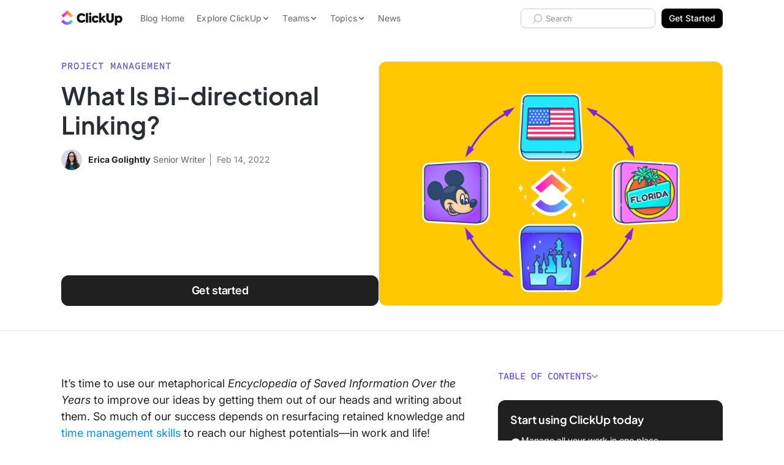

--- FILE ---
content_type: text/html; charset=UTF-8
request_url: https://clickup.com/blog/bidirectional-linking/
body_size: 57490
content:
<!doctype html><html class="no-js" lang="en-US"><head><meta charset="UTF-8" /><meta http-equiv="Content-Type" content="text/html; charset=UTF-8" /><meta http-equiv="X-UA-Compatible" content="IE=edge"><meta name="viewport" content="width=device-width, initial-scale=1"><link rel="preload" href="https://clickup.com/blog/wp-content/themes/clickup-v2/dist/Inter-Italic.847650bd.woff2" as="font" type="font/woff2" crossorigin><link rel="preload" href="https://clickup.com/blog/wp-content/themes/clickup-v2/dist/Inter.9b0b2305.woff2" as="font" type="font/woff2" crossorigin><link rel="preload" href="https://clickup.com/blog/wp-content/themes/clickup-v2/dist/PlusJakartaSans-Italic-VariableFont_wght.d87b84c6.woff2" as="font" type="font/woff2" crossorigin><link rel="preload" href="https://clickup.com/blog/wp-content/themes/clickup-v2/dist/PlusJakartaSans-VariableFont_wght.9576f880.woff2" as="font" type="font/woff2" crossorigin><link rel="preload" href="https://clickup.com/blog/wp-content/themes/clickup-v2/dist/ShantellSans-VariableFont.cc11c942.woff2" as="font" type="font/woff2" crossorigin><link rel="preload" href="https://clickup.com/blog/wp-content/themes/clickup-v2/dist/SometypeMono-VariableFont.ef76347c.woff2" as="font" type="font/woff2" crossorigin><link rel="preload" as="image" href="https://clickup.com/blog/wp-content/uploads/2022/02/bidirectional-linking-700x525.png" imagesrcset="https://clickup.com/blog/wp-content/uploads/2022/02/bidirectional-linking.png 1400w, https://clickup.com/blog/wp-content/uploads/2022/02/bidirectional-linking-300x225.png 300w, https://clickup.com/blog/wp-content/uploads/2022/02/bidirectional-linking-768x576.png 768w, https://clickup.com/blog/wp-content/uploads/2022/02/bidirectional-linking-700x525.png 700w" imagesizes="(max-width: 900px) 94vw, 832px"><meta name='robots' content='index, follow, max-image-preview:large, max-snippet:-1, max-video-preview:-1' /><style>img:is([sizes="auto" i], [sizes^="auto," i]) { contain-intrinsic-size: 3000px 1500px }</style><title>What Is Bi-directional Linking? | ClickUp</title><meta name="description" content="Learn how to build a second brain in ClickUp with bi-directional links—a note taking concept to associate related content and work." /><link rel="canonical" href="https://clickup.com/blog/bidirectional-linking/" /><meta property="og:locale" content="en_US" /><meta property="og:type" content="article" /><meta property="og:title" content="What Is Bi-directional Linking? | ClickUp" /><meta property="og:description" content="Learn how to build a second brain in ClickUp with bi-directional links—a note taking concept to associate related content and work." /><meta property="og:url" content="https://clickup.com/blog/bidirectional-linking/" /><meta property="og:site_name" content="ClickUp" /><meta property="article:publisher" content="https://www.facebook.com/clickupprojectmanagement" /><meta property="article:published_time" content="2022-02-15T03:49:03+00:00" /><meta property="article:modified_time" content="2025-08-01T14:58:51+00:00" /><meta property="og:image" content="https://clickup.com/blog/wp-content/uploads/2022/02/bidirectional-linking.png" /><meta property="og:image:width" content="1400" /><meta property="og:image:height" content="1050" /><meta property="og:image:type" content="image/png" /><meta name="author" content="Erica Golightly" /><meta name="twitter:card" content="summary_large_image" /><meta name="twitter:creator" content="@clickup" /><meta name="twitter:site" content="@clickup" /><meta name="twitter:label1" content="Written by" /><meta name="twitter:data1" content="Erica Golightly" /><meta name="twitter:label2" content="Est. reading time" /><meta name="twitter:data2" content="7 minutes" /> <script type="application/ld+json" class="yoast-schema-graph">{"@context":"https://schema.org","@graph":[{"@type":"Article","@id":"https://clickup.com/blog/bidirectional-linking/#article","isPartOf":{"@id":"https://clickup.com/blog/bidirectional-linking/"},"author":{"name":"Erica Golightly","@id":"https://clickup.com/blog/#/schema/person/ddd9f314ab0ab3b5eef845af4837db84"},"headline":"What Is Bi-directional Linking?","datePublished":"2022-02-15T03:49:03+00:00","dateModified":"2025-08-01T14:58:51+00:00","mainEntityOfPage":{"@id":"https://clickup.com/blog/bidirectional-linking/"},"wordCount":1258,"publisher":{"@id":"https://clickup.com/blog/#organization"},"image":{"@id":"https://clickup.com/blog/bidirectional-linking/#primaryimage"},"thumbnailUrl":"https://clickup.com/blog/wp-content/uploads/2022/02/bidirectional-linking.png","keywords":["bidirectional linking","bidirectional links","relationships"],"articleSection":["Project Management","Using ClickUp"],"inLanguage":"en-US"},{"@type":"WebPage","@id":"https://clickup.com/blog/bidirectional-linking/","url":"https://clickup.com/blog/bidirectional-linking/","name":"What Is Bi-directional Linking? | ClickUp","isPartOf":{"@id":"https://clickup.com/blog/#website"},"primaryImageOfPage":{"@id":"https://clickup.com/blog/bidirectional-linking/#primaryimage"},"image":{"@id":"https://clickup.com/blog/bidirectional-linking/#primaryimage"},"thumbnailUrl":"https://clickup.com/blog/wp-content/uploads/2022/02/bidirectional-linking.png","datePublished":"2022-02-15T03:49:03+00:00","dateModified":"2025-08-01T14:58:51+00:00","description":"Learn how to build a second brain in ClickUp with bi-directional links—a note taking concept to associate related content and work.","breadcrumb":{"@id":"https://clickup.com/blog/bidirectional-linking/#breadcrumb"},"inLanguage":"en-US","potentialAction":[{"@type":"ReadAction","target":["https://clickup.com/blog/bidirectional-linking/"]}]},{"@type":"ImageObject","inLanguage":"en-US","@id":"https://clickup.com/blog/bidirectional-linking/#primaryimage","url":"https://clickup.com/blog/wp-content/uploads/2022/02/bidirectional-linking.png","contentUrl":"https://clickup.com/blog/wp-content/uploads/2022/02/bidirectional-linking.png","width":1400,"height":1050,"caption":"Bi-Directional Linking ClickUp Blog"},{"@type":"BreadcrumbList","@id":"https://clickup.com/blog/bidirectional-linking/#breadcrumb","itemListElement":[{"@type":"ListItem","position":1,"name":"Home","item":"https://clickup.com/blog/"},{"@type":"ListItem","position":2,"name":"Project Management","item":"https://clickup.com/blog/project-management/"},{"@type":"ListItem","position":3,"name":"What Is Bi-directional Linking?"}]},{"@type":"WebSite","@id":"https://clickup.com/blog/#website","url":"https://clickup.com/blog/","name":"ClickUp","description":"The ClickUp Blog","publisher":{"@id":"https://clickup.com/blog/#organization"},"potentialAction":[{"@type":"SearchAction","target":{"@type":"EntryPoint","urlTemplate":"https://clickup.com/blog/?s={search_term_string}"},"query-input":{"@type":"PropertyValueSpecification","valueRequired":true,"valueName":"search_term_string"}}],"inLanguage":"en-US"},{"@type":"Organization","@id":"https://clickup.com/blog/#organization","name":"ClickUp","url":"https://clickup.com/blog/","logo":{"@type":"ImageObject","inLanguage":"en-US","@id":"https://clickup.com/blog/#/schema/logo/image/","url":"https://clickup.com/blog/wp-content/uploads/2025/07/logo-v3-clickup-light.jpg","contentUrl":"https://clickup.com/blog/wp-content/uploads/2025/07/logo-v3-clickup-light.jpg","width":503,"height":125,"caption":"ClickUp"},"image":{"@id":"https://clickup.com/blog/#/schema/logo/image/"},"sameAs":["https://www.facebook.com/clickupprojectmanagement","https://x.com/clickup","https://www.linkedin.com/company/clickup-app","https://en.wikipedia.org/wiki/ClickUp","https://tiktok.com/@clickup","https://instagram.com/clickup","https://www.youtube.com/@ClickUpProductivity"]},{"@type":"Person","@id":"https://clickup.com/blog/#/schema/person/ddd9f314ab0ab3b5eef845af4837db84","name":"Erica Golightly","image":{"@type":"ImageObject","inLanguage":"en-US","@id":"https://clickup.com/blog/#/schema/person/image/","url":"https://secure.gravatar.com/avatar/a631034bc9632468332789dbeb9a9f8997c46113d6677faf5985662be7d50981?s=96&d=retro&r=g","contentUrl":"https://secure.gravatar.com/avatar/a631034bc9632468332789dbeb9a9f8997c46113d6677faf5985662be7d50981?s=96&d=retro&r=g","caption":"Erica Golightly"},"description":"Golightly is a Senior Writer at ClickUp who leaves no feature unproven to recommend the best platforms for your work. With 5+ years of developing team processes, she will guide you through actionable tips to keep your productivity well flowing with ideas! She aspires to take naps, but there’s always a corgi around asking for attention.","sameAs":["https://www.linkedin.com/in/ericagolightly/"],"url":"https://clickup.com/blog/author/egolightly/"}]}</script> <link rel='dns-prefetch' href='//cdnjs.cloudflare.com' /><link rel='dns-prefetch' href='//clickup.com' /><link rel='stylesheet' id='wp-block-library-css' href='https://clickup.com/blog/wp-includes/css/dist/block-library/style.min.css?ver=1818bc8d54b73404a6630b1e99466ac6' type='text/css' media='all' /><style id='classic-theme-styles-inline-css' type='text/css'>/*! This file is auto-generated */
.wp-block-button__link{color:#fff;background-color:#32373c;border-radius:9999px;box-shadow:none;text-decoration:none;padding:calc(.667em + 2px) calc(1.333em + 2px);font-size:1.125em}.wp-block-file__button{background:#32373c;color:#fff;text-decoration:none}</style><link rel='stylesheet' id='ultimate_blocks-cgb-style-css-css' href='https://clickup.com/blog/wp-content/cache/autoptimize/css/autoptimize_single_51da3f10dcb900efe5e46a6a74794ce3.css?ver=3.3.8' type='text/css' media='all' /><link rel='stylesheet' id='cu_blocks-cgb-style-css-css' href='https://clickup.com/blog/wp-content/cache/autoptimize/css/autoptimize_single_b910ebff1b79930842323a0c27cc0a63.css' type='text/css' media='all' /><style id='cu-buttons-blue-button-style-inline-css' type='text/css'>.wp-block-cu-buttons,[class^=wp-block-cu-buttons]{display:flex;inline-size:100%;justify-content:center}.cu-button{--button-color:124,104,238;--button-border-radius:0.625rem;--button-shadow-before:0 0.625rem 1.5625rem;--button-shadow-after:0 0.25rem 0.75rem;--button-hover-color:49,49,49;-webkit-margin-start:auto;-webkit-margin-end:auto;-webkit-appearance:none;-moz-appearance:none;appearance:none;background-color:rgb(var(--button-color,"124, 104, 238"));border:none;border-radius:var(--button-border-radius);color:var(--color-white,#fff);display:inline-block;font-size:.875rem;font-weight:700;line-height:1.1428571429;margin-inline-end:auto;margin-inline-start:auto;padding:1.25rem 2.1875rem;position:relative;text-align:center;text-decoration:none;transition:transform .25s ease-in-out;z-index:1}.cu-button:after,.cu-button:before{block-size:100%;border-radius:var(--button-border-radius);content:"";inline-size:100%;inset:0;position:absolute;transition:opacity .25s ease-in;z-index:0}.cu-button:before{box-shadow:var(--button-shadow-before) rgba(var(--button-color),.3);opacity:1}.cu-button:after{box-shadow:var(--button-shadow-after) rgba(var(--button-color),.4);opacity:0}.cu-button:active,.cu-button:focus,.cu-button:hover{color:#fff!important;cursor:pointer;transform:translateY(1px)}.cu-button:active:before,.cu-button:focus:before,.cu-button:hover:before{opacity:0}.cu-button:active:after,.cu-button:focus:after,.cu-button:hover:after{opacity:1}.cu-button--purple{--button-color:124,104,238}.cu-button--pink{--button-color:253,113,175}.cu-button--blue{--button-color:73,204,249}.cu-button--green{--button-color:0,184,132}</style><style id='create-block-cu-image-with-overlay-style-inline-css' type='text/css'>.wp-block-create-block-cu-image-with-overlay figure{inline-size:100%}.wp-block-create-block-cu-image-with-overlay .cu-image-with-overlay__overlay{border-radius:9px;inline-size:100%;position:relative}.wp-block-create-block-cu-image-with-overlay .cu-image-with-overlay__overlay:after{background-color:#fff;block-size:100%;border-radius:9px;content:"";inline-size:100%;inset-block-start:0;inset-inline-start:0;opacity:0!important;position:absolute;transition:all .25s ease-in-out;z-index:1}.wp-block-create-block-cu-image-with-overlay .cu-image-with-overlay__overlay img{inline-size:100%}.wp-block-create-block-cu-image-with-overlay .cu-image-with-overlay__cta-wrap{align-items:center;block-size:100%;display:flex;gap:24px;inline-size:100%;inset-block-start:0;inset-inline-start:0;justify-content:center;opacity:0!important;position:absolute;transition:all .25s ease-in-out;z-index:2}.wp-block-create-block-cu-image-with-overlay .cu-image-with-overlay__cta{--button-color:124,104,238;--button-border-radius:0.625rem;--button-shadow-before:0 0.625rem 1.5625rem;--button-shadow-after:0 0.25rem 0.75rem;--button-hover-color:49,49,49;-webkit-appearance:none;-moz-appearance:none;appearance:none;background-color:rgb(var(--button-color,"124, 104, 238"));border:none;border-radius:var(--button-border-radius);color:var(--color-white,#fff);display:block;font-size:.875rem;font-weight:700;line-height:1.1428571429;padding:1.25rem 2.1875rem;position:relative;text-align:center;text-decoration:none;transition:transform .25s ease-in-out;z-index:1}.wp-block-create-block-cu-image-with-overlay .cu-image-with-overlay__cta:after,.wp-block-create-block-cu-image-with-overlay .cu-image-with-overlay__cta:before{block-size:100%;border-radius:var(--button-border-radius);content:"";inline-size:100%;inset:0;position:absolute;transition:opacity .25s ease-in;z-index:0}.wp-block-create-block-cu-image-with-overlay .cu-image-with-overlay__cta:before{box-shadow:var(--button-shadow-before) rgba(var(--button-color),.3);opacity:1}.wp-block-create-block-cu-image-with-overlay .cu-image-with-overlay__cta:after{box-shadow:var(--button-shadow-after) rgba(var(--button-color),.4);opacity:0}.wp-block-create-block-cu-image-with-overlay .cu-image-with-overlay__cta:active,.wp-block-create-block-cu-image-with-overlay .cu-image-with-overlay__cta:focus,.wp-block-create-block-cu-image-with-overlay .cu-image-with-overlay__cta:hover{color:#fff!important;cursor:pointer;transform:translateY(1px)}.wp-block-create-block-cu-image-with-overlay .cu-image-with-overlay__cta:active:before,.wp-block-create-block-cu-image-with-overlay .cu-image-with-overlay__cta:focus:before,.wp-block-create-block-cu-image-with-overlay .cu-image-with-overlay__cta:hover:before{opacity:0}.wp-block-create-block-cu-image-with-overlay .cu-image-with-overlay__cta:active:after,.wp-block-create-block-cu-image-with-overlay .cu-image-with-overlay__cta:focus:after,.wp-block-create-block-cu-image-with-overlay .cu-image-with-overlay__cta:hover:after{opacity:1}.wp-block-create-block-cu-image-with-overlay .cu-image-with-overlay__cta.cu-image-with-overlay__cta--purple{--button-color:124,104,238}.wp-block-create-block-cu-image-with-overlay .cu-image-with-overlay__cta.cu-image-with-overlay__cta--pink{--button-color:253,113,175}.wp-block-create-block-cu-image-with-overlay .cu-image-with-overlay__cta.cu-image-with-overlay__cta--blue{--button-color:73,204,249}.wp-block-create-block-cu-image-with-overlay .cu-image-with-overlay__cta.cu-image-with-overlay__cta--green{--button-color:0,184,132}.wp-block-create-block-cu-image-with-overlay .cu-image-with-overlay__cta.cu-image-with-overlay__cta--black{--button-color:49,49,49}.cu-image-with-overlay__overlay:hover:after{opacity:.8!important}.cu-image-with-overlay__overlay:hover .cu-image-with-overlay__cta-wrap{opacity:1!important}</style><style id='create-block-cu-table-style-inline-css' type='text/css'>.visually-hidden{clip:rect(0 0 0 0);-webkit-clip-path:inset(50%);clip-path:inset(50%);height:1px;overflow:hidden;position:absolute;white-space:nowrap;width:1px}.cu-block-table{max-width:none;width:auto;min-width:100%;-webkit-margin-before:30px;margin-block-start:30px;-webkit-margin-after:30px;margin-block-end:30px;border-collapse:collapse;table-layout:fixed}@media screen and (max-width: 600px){.cu-block-table{display:block;max-width:100%;min-width:100%;width:100%}.cu-block-table colgroup{display:none}}@media screen and (max-width: 600px){.cu-block-table__row{display:flex;width:100%;-webkit-padding-start:25px;padding-inline-start:25px;-webkit-padding-end:25px;padding-inline-end:25px;border-radius:12px}.cu-block-table__row+.cu-block-table__row{-webkit-margin-before:15px;margin-block-start:15px}}@media screen and (max-width: 600px){.cu-block-table__row_header{clip:rect(0 0 0 0);-webkit-clip-path:inset(50%);clip-path:inset(50%);height:1px;overflow:hidden;position:absolute;white-space:nowrap;width:1px}}.cu-block-table__row_header th{padding-bottom:25px;text-align:center;font:700 18px/24px "Axiforma",sans-serif}.cu-block-table__row_header th:first-child{-webkit-padding-start:25px;padding-inline-start:25px}.cu-block-table__row_header th:last-child{-webkit-padding-end:25px;padding-inline-end:25px}.cu-block-table__row_header th[data-align=left]{text-align:left}.cu-block-table__row_header th[data-align=right]{text-align:right}.cu-block-table__row_header th[data-align=center]{text-align:center}.cu-block-table__row_header th[data-valign=top]{vertical-align:top}.cu-block-table__row_header th[data-valign=center]{vertical-align:middle}.cu-block-table__row_header th[data-valign=bottom]{vertical-align:bottom}.cu-block-table_row-headings th[scope=col]:first-child{text-align:left}.cu-block-table__row_body:nth-child(odd){background-color:rgba(233,235,240,.5)}.cu-table-block__cell{width:var(--td-width, inherit);-webkit-padding-before:15px;padding-block-start:15px;-webkit-padding-after:15px;padding-block-end:15px;-webkit-padding-start:10px;padding-inline-start:10px;-webkit-padding-end:10px;padding-inline-end:10px;text-align:center;font:16px/24px "Axiforma",sans-serif}@media screen and (max-width: 600px){.cu-table-block__cell{width:100%;font:14px/22px "Axiforma",sans-serif;-webkit-padding-before:15px;padding-block-start:15px;-webkit-padding-after:0;padding-block-end:0;text-align:left}.cu-table-block__cell::before{content:attr(data-row-header);display:block;text-align:left;font-weight:bold}}.cu-table-block__cell:first-child{-webkit-padding-start:25px;padding-inline-start:25px;border-top-left-radius:12px;border-bottom-left-radius:12px}@media screen and (max-width: 600px){.cu-table-block__cell:first-child{-webkit-padding-start:unset;padding-inline-start:unset}}.cu-table-block__cell:last-child{-webkit-padding-end:25px;padding-inline-end:25px;-webkit-padding-after:15px;padding-block-end:15px;border-top-right-radius:12px;border-bottom-right-radius:12px}@media screen and (max-width: 600px){.cu-table-block__cell:last-child{-webkit-padding-end:unset;padding-inline-end:unset}}.cu-table-block__cell[scope=row]:first-child{font-weight:700;text-align:left}@media screen and (max-width: 600px){.cu-table-block__cell[scope=row]:first-child{width:100%;-webkit-padding-before:20px;padding-block-start:20px;-webkit-padding-after:0;padding-block-end:0;-webkit-padding-start:10px;padding-inline-start:10px;font-size:18px}.cu-table-block__cell[scope=row]:first-child::before{content:"";display:none}}.cu-table-block__cell[data-align=left]{text-align:left}.cu-table-block__cell[data-align=right]{text-align:right}.cu-table-block__cell[data-align=center]{text-align:center}.cu-table-block__cell[data-valign=top]{vertical-align:top}.cu-table-block__cell[data-valign=center]{vertical-align:middle}.cu-table-block__cell[data-valign=bottom]{vertical-align:bottom}</style><link rel='stylesheet' id='html5-player-video-style-css' href='https://clickup.com/blog/wp-content/cache/autoptimize/css/autoptimize_single_9ec63506fae21c3164116481422ca6a9.css?ver=2.6.1' type='text/css' media='all' /><link rel='stylesheet' id='html5-player-youtube-style-css' href='https://clickup.com/blog/wp-content/cache/autoptimize/css/autoptimize_single_9ec63506fae21c3164116481422ca6a9.css?ver=2.6.1' type='text/css' media='all' /><link rel='stylesheet' id='html5-player-vimeo-style-css' href='https://clickup.com/blog/wp-content/cache/autoptimize/css/autoptimize_single_9ec63506fae21c3164116481422ca6a9.css?ver=2.6.1' type='text/css' media='all' /><style id='create-block-prompt-box-style-inline-css' type='text/css'>/*!**************************************************************************************************************************************************************************************************************************************************!*\
  !*** css ./node_modules/css-loader/dist/cjs.js??ruleSet[1].rules[4].use[1]!./node_modules/postcss-loader/dist/cjs.js??ruleSet[1].rules[4].use[2]!./node_modules/sass-loader/dist/cjs.js??ruleSet[1].rules[4].use[3]!./src/prompt-box/style.scss ***!
  \**************************************************************************************************************************************************************************************************************************************************/
/**
 * The following styles get applied both on the front of your site
 * and in the editor.
 *
 */
.block-prompt-box--wrapper {
  border: 3px solid rgba(185, 190, 199, 0.75);
  outline: 6px solid rgba(185, 190, 199, 0.25);
  border-radius: 12px;
  padding: 20px;
  margin: 0 6px;
}
.block-prompt-box--header {
  display: -webkit-box;
  display: -ms-flexbox;
  display: flex;
  -webkit-box-orient: horizontal;
  -webkit-box-direction: normal;
      -ms-flex-direction: row;
          flex-direction: row;
  -webkit-box-align: start;
      -ms-flex-align: start;
          align-items: flex-start;
  -webkit-box-pack: start;
      -ms-flex-pack: start;
          justify-content: flex-start;
  gap: 12px;
}
.block-prompt-box--header-icon {
  stroke: rgb(0, 0, 0) !important;
  margin-top: 6px;
}
.block-prompt-box--title {
  margin: 0 !important;
  padding: 0 !important;
  font-size: 18px !important;
  font-weight: 600 !important;
  letter-spacing: 0 !important;
}
.block-prompt-box--description {
  margin: 0 0 20px 0 !important;
  padding: 0;
}
.block-prompt-box--sample-prompt-selector {
  display: -webkit-box;
  display: -ms-flexbox;
  display: flex;
  -webkit-box-orient: horizontal;
  -webkit-box-direction: normal;
      -ms-flex-direction: row;
          flex-direction: row;
  -webkit-box-align: center;
      -ms-flex-align: center;
          align-items: center;
  -webkit-box-pack: justify;
      -ms-flex-pack: justify;
          justify-content: space-between;
  background: rgb(243, 243, 247);
  color: #646464;
  border-radius: 8px;
  padding: 8px 12px;
  margin: 0 0 10px 0;
  border: 1px solid rgb(226, 226, 233);
  width: 100%;
  cursor: pointer;
}
.block-prompt-box--sample-prompt-selector-icon {
  height: 16px;
  width: 16px;
}
.block-prompt-box--prompt-options-container {
  position: relative;
}
.block-prompt-box--sample-prompt-options {
  background: rgb(243, 243, 247);
  color: #646464;
  display: -webkit-box;
  display: -ms-flexbox;
  display: flex;
  -webkit-box-orient: vertical;
  -webkit-box-direction: normal;
      -ms-flex-direction: column;
          flex-direction: column;
  -webkit-box-align: start;
      -ms-flex-align: start;
          align-items: flex-start;
  border-radius: 8px;
  display: none;
  position: absolute;
  top: 40px;
  left: 0;
  width: 100%;
  z-index: 99;
}
.block-prompt-box--sample-prompt-options.is-open {
  display: -webkit-box;
  display: -ms-flexbox;
  display: flex;
}
.block-prompt-box--sample-prompt-option {
  display: -webkit-box;
  display: -ms-flexbox;
  display: flex;
  -webkit-box-orient: horizontal;
  -webkit-box-direction: normal;
      -ms-flex-direction: row;
          flex-direction: row;
  -webkit-box-align: center;
      -ms-flex-align: center;
          align-items: center;
  -webkit-box-pack: justify;
      -ms-flex-pack: justify;
          justify-content: space-between;
  border: 0;
  background: rgb(243, 243, 247);
  color: #646464;
  border: 1px solid rgb(226, 226, 233);
  padding: 8px 12px;
  font-size: 14px;
  font-weight: 600;
  width: 100%;
  border-bottom: 0;
  cursor: pointer;
}
.block-prompt-box--sample-prompt-option:hover, .block-prompt-box--sample-prompt-option:focus, .block-prompt-box--sample-prompt-option:active {
  color: rgb(98, 73, 223) !important;
  background-color: rgba(237, 237, 242, 0.3);
}
.block-prompt-box--sample-prompt-option:first-of-type {
  border-top-left-radius: 8px;
  border-top-right-radius: 8px;
}
.block-prompt-box--sample-prompt-option:last-of-type {
  border-bottom: 1px solid rgb(226, 226, 233);
  border-bottom-left-radius: 8px;
  border-bottom-right-radius: 8px;
}
.block-prompt-box--sample-prompt-option--prompt {
  font-weight: 400;
}
.block-prompt-box--sample-prompt-option--back {
  -webkit-box-pack: start;
      -ms-flex-pack: start;
          justify-content: flex-start;
  gap: 12px;
}
.block-prompt-box--sample-prompt-option--back svg {
  height: 12px;
  width: 12px;
  -webkit-transform: rotate(180deg);
      -ms-transform: rotate(180deg);
          transform: rotate(180deg);
}
.block-prompt-box--sample-prompt-option-icon {
  height: 12px;
  width: 12px;
  opacity: 0.75;
}
.block-prompt-box--text-input {
  background: rgb(243, 243, 247);
  color: #646464;
  border: 3px solid rgba(185, 190, 199, 0.75);
  outline: 4px solid rgba(185, 190, 199, 0.25);
  border-radius: 12px;
  padding: 8px 12px;
  width: 100%;
  margin: 18px 0 15px 0;
  min-height: 120px;
}
.block-prompt-box--submit {
  display: -webkit-box;
  display: -ms-flexbox;
  display: flex;
  -webkit-box-orient: horizontal;
  -webkit-box-direction: normal;
      -ms-flex-direction: row;
          flex-direction: row;
  -webkit-box-align: center;
      -ms-flex-align: center;
          align-items: center;
  -webkit-box-pack: center;
      -ms-flex-pack: center;
          justify-content: center;
  gap: 8px;
  background-color: #000;
  color: rgb(255, 255, 255);
  border: 0;
  padding: 12px 20px;
  border-radius: 8px;
  font-weight: 600;
  min-width: 50%;
  margin: 0 auto;
  -webkit-transition: background-color 0.2s ease !important;
  transition: background-color 0.2s ease !important;
  cursor: pointer;
}
.block-prompt-box--submit:hover, .block-prompt-box--submit:focus, .block-prompt-box--submit:active {
  background-color: #333 !important;
}
.block-prompt-box--submit-icon {
  height: 16px;
  width: 16px;
}
.block-prompt-box--user-feedback {
  font-size: 14px;
  text-align: center;
  color: crimson;
  margin: 0 0 10px 0;
}

/*# sourceMappingURL=style-index.css.map*/</style><style id='global-styles-inline-css' type='text/css'>:root{--wp--preset--aspect-ratio--square: 1;--wp--preset--aspect-ratio--4-3: 4/3;--wp--preset--aspect-ratio--3-4: 3/4;--wp--preset--aspect-ratio--3-2: 3/2;--wp--preset--aspect-ratio--2-3: 2/3;--wp--preset--aspect-ratio--16-9: 16/9;--wp--preset--aspect-ratio--9-16: 9/16;--wp--preset--color--black: #000000;--wp--preset--color--cyan-bluish-gray: #abb8c3;--wp--preset--color--white: #ffffff;--wp--preset--color--pale-pink: #f78da7;--wp--preset--color--vivid-red: #cf2e2e;--wp--preset--color--luminous-vivid-orange: #ff6900;--wp--preset--color--luminous-vivid-amber: #fcb900;--wp--preset--color--light-green-cyan: #7bdcb5;--wp--preset--color--vivid-green-cyan: #00d084;--wp--preset--color--pale-cyan-blue: #8ed1fc;--wp--preset--color--vivid-cyan-blue: #0693e3;--wp--preset--color--vivid-purple: #9b51e0;--wp--preset--gradient--vivid-cyan-blue-to-vivid-purple: linear-gradient(135deg,rgba(6,147,227,1) 0%,rgb(155,81,224) 100%);--wp--preset--gradient--light-green-cyan-to-vivid-green-cyan: linear-gradient(135deg,rgb(122,220,180) 0%,rgb(0,208,130) 100%);--wp--preset--gradient--luminous-vivid-amber-to-luminous-vivid-orange: linear-gradient(135deg,rgba(252,185,0,1) 0%,rgba(255,105,0,1) 100%);--wp--preset--gradient--luminous-vivid-orange-to-vivid-red: linear-gradient(135deg,rgba(255,105,0,1) 0%,rgb(207,46,46) 100%);--wp--preset--gradient--very-light-gray-to-cyan-bluish-gray: linear-gradient(135deg,rgb(238,238,238) 0%,rgb(169,184,195) 100%);--wp--preset--gradient--cool-to-warm-spectrum: linear-gradient(135deg,rgb(74,234,220) 0%,rgb(151,120,209) 20%,rgb(207,42,186) 40%,rgb(238,44,130) 60%,rgb(251,105,98) 80%,rgb(254,248,76) 100%);--wp--preset--gradient--blush-light-purple: linear-gradient(135deg,rgb(255,206,236) 0%,rgb(152,150,240) 100%);--wp--preset--gradient--blush-bordeaux: linear-gradient(135deg,rgb(254,205,165) 0%,rgb(254,45,45) 50%,rgb(107,0,62) 100%);--wp--preset--gradient--luminous-dusk: linear-gradient(135deg,rgb(255,203,112) 0%,rgb(199,81,192) 50%,rgb(65,88,208) 100%);--wp--preset--gradient--pale-ocean: linear-gradient(135deg,rgb(255,245,203) 0%,rgb(182,227,212) 50%,rgb(51,167,181) 100%);--wp--preset--gradient--electric-grass: linear-gradient(135deg,rgb(202,248,128) 0%,rgb(113,206,126) 100%);--wp--preset--gradient--midnight: linear-gradient(135deg,rgb(2,3,129) 0%,rgb(40,116,252) 100%);--wp--preset--font-size--small: 13px;--wp--preset--font-size--medium: 20px;--wp--preset--font-size--large: 36px;--wp--preset--font-size--x-large: 42px;--wp--preset--spacing--20: 0.44rem;--wp--preset--spacing--30: 0.67rem;--wp--preset--spacing--40: 1rem;--wp--preset--spacing--50: 1.5rem;--wp--preset--spacing--60: 2.25rem;--wp--preset--spacing--70: 3.38rem;--wp--preset--spacing--80: 5.06rem;--wp--preset--shadow--natural: 6px 6px 9px rgba(0, 0, 0, 0.2);--wp--preset--shadow--deep: 12px 12px 50px rgba(0, 0, 0, 0.4);--wp--preset--shadow--sharp: 6px 6px 0px rgba(0, 0, 0, 0.2);--wp--preset--shadow--outlined: 6px 6px 0px -3px rgba(255, 255, 255, 1), 6px 6px rgba(0, 0, 0, 1);--wp--preset--shadow--crisp: 6px 6px 0px rgba(0, 0, 0, 1);}:where(.is-layout-flex){gap: 0.5em;}:where(.is-layout-grid){gap: 0.5em;}body .is-layout-flex{display: flex;}.is-layout-flex{flex-wrap: wrap;align-items: center;}.is-layout-flex > :is(*, div){margin: 0;}body .is-layout-grid{display: grid;}.is-layout-grid > :is(*, div){margin: 0;}:where(.wp-block-columns.is-layout-flex){gap: 2em;}:where(.wp-block-columns.is-layout-grid){gap: 2em;}:where(.wp-block-post-template.is-layout-flex){gap: 1.25em;}:where(.wp-block-post-template.is-layout-grid){gap: 1.25em;}.has-black-color{color: var(--wp--preset--color--black) !important;}.has-cyan-bluish-gray-color{color: var(--wp--preset--color--cyan-bluish-gray) !important;}.has-white-color{color: var(--wp--preset--color--white) !important;}.has-pale-pink-color{color: var(--wp--preset--color--pale-pink) !important;}.has-vivid-red-color{color: var(--wp--preset--color--vivid-red) !important;}.has-luminous-vivid-orange-color{color: var(--wp--preset--color--luminous-vivid-orange) !important;}.has-luminous-vivid-amber-color{color: var(--wp--preset--color--luminous-vivid-amber) !important;}.has-light-green-cyan-color{color: var(--wp--preset--color--light-green-cyan) !important;}.has-vivid-green-cyan-color{color: var(--wp--preset--color--vivid-green-cyan) !important;}.has-pale-cyan-blue-color{color: var(--wp--preset--color--pale-cyan-blue) !important;}.has-vivid-cyan-blue-color{color: var(--wp--preset--color--vivid-cyan-blue) !important;}.has-vivid-purple-color{color: var(--wp--preset--color--vivid-purple) !important;}.has-black-background-color{background-color: var(--wp--preset--color--black) !important;}.has-cyan-bluish-gray-background-color{background-color: var(--wp--preset--color--cyan-bluish-gray) !important;}.has-white-background-color{background-color: var(--wp--preset--color--white) !important;}.has-pale-pink-background-color{background-color: var(--wp--preset--color--pale-pink) !important;}.has-vivid-red-background-color{background-color: var(--wp--preset--color--vivid-red) !important;}.has-luminous-vivid-orange-background-color{background-color: var(--wp--preset--color--luminous-vivid-orange) !important;}.has-luminous-vivid-amber-background-color{background-color: var(--wp--preset--color--luminous-vivid-amber) !important;}.has-light-green-cyan-background-color{background-color: var(--wp--preset--color--light-green-cyan) !important;}.has-vivid-green-cyan-background-color{background-color: var(--wp--preset--color--vivid-green-cyan) !important;}.has-pale-cyan-blue-background-color{background-color: var(--wp--preset--color--pale-cyan-blue) !important;}.has-vivid-cyan-blue-background-color{background-color: var(--wp--preset--color--vivid-cyan-blue) !important;}.has-vivid-purple-background-color{background-color: var(--wp--preset--color--vivid-purple) !important;}.has-black-border-color{border-color: var(--wp--preset--color--black) !important;}.has-cyan-bluish-gray-border-color{border-color: var(--wp--preset--color--cyan-bluish-gray) !important;}.has-white-border-color{border-color: var(--wp--preset--color--white) !important;}.has-pale-pink-border-color{border-color: var(--wp--preset--color--pale-pink) !important;}.has-vivid-red-border-color{border-color: var(--wp--preset--color--vivid-red) !important;}.has-luminous-vivid-orange-border-color{border-color: var(--wp--preset--color--luminous-vivid-orange) !important;}.has-luminous-vivid-amber-border-color{border-color: var(--wp--preset--color--luminous-vivid-amber) !important;}.has-light-green-cyan-border-color{border-color: var(--wp--preset--color--light-green-cyan) !important;}.has-vivid-green-cyan-border-color{border-color: var(--wp--preset--color--vivid-green-cyan) !important;}.has-pale-cyan-blue-border-color{border-color: var(--wp--preset--color--pale-cyan-blue) !important;}.has-vivid-cyan-blue-border-color{border-color: var(--wp--preset--color--vivid-cyan-blue) !important;}.has-vivid-purple-border-color{border-color: var(--wp--preset--color--vivid-purple) !important;}.has-vivid-cyan-blue-to-vivid-purple-gradient-background{background: var(--wp--preset--gradient--vivid-cyan-blue-to-vivid-purple) !important;}.has-light-green-cyan-to-vivid-green-cyan-gradient-background{background: var(--wp--preset--gradient--light-green-cyan-to-vivid-green-cyan) !important;}.has-luminous-vivid-amber-to-luminous-vivid-orange-gradient-background{background: var(--wp--preset--gradient--luminous-vivid-amber-to-luminous-vivid-orange) !important;}.has-luminous-vivid-orange-to-vivid-red-gradient-background{background: var(--wp--preset--gradient--luminous-vivid-orange-to-vivid-red) !important;}.has-very-light-gray-to-cyan-bluish-gray-gradient-background{background: var(--wp--preset--gradient--very-light-gray-to-cyan-bluish-gray) !important;}.has-cool-to-warm-spectrum-gradient-background{background: var(--wp--preset--gradient--cool-to-warm-spectrum) !important;}.has-blush-light-purple-gradient-background{background: var(--wp--preset--gradient--blush-light-purple) !important;}.has-blush-bordeaux-gradient-background{background: var(--wp--preset--gradient--blush-bordeaux) !important;}.has-luminous-dusk-gradient-background{background: var(--wp--preset--gradient--luminous-dusk) !important;}.has-pale-ocean-gradient-background{background: var(--wp--preset--gradient--pale-ocean) !important;}.has-electric-grass-gradient-background{background: var(--wp--preset--gradient--electric-grass) !important;}.has-midnight-gradient-background{background: var(--wp--preset--gradient--midnight) !important;}.has-small-font-size{font-size: var(--wp--preset--font-size--small) !important;}.has-medium-font-size{font-size: var(--wp--preset--font-size--medium) !important;}.has-large-font-size{font-size: var(--wp--preset--font-size--large) !important;}.has-x-large-font-size{font-size: var(--wp--preset--font-size--x-large) !important;}
:where(.wp-block-post-template.is-layout-flex){gap: 1.25em;}:where(.wp-block-post-template.is-layout-grid){gap: 1.25em;}
:where(.wp-block-columns.is-layout-flex){gap: 2em;}:where(.wp-block-columns.is-layout-grid){gap: 2em;}
:root :where(.wp-block-pullquote){font-size: 1.5em;line-height: 1.6;}</style><link rel='stylesheet' id='ub-extension-style-css-css' href='https://clickup.com/blog/wp-content/cache/autoptimize/css/autoptimize_single_b060b95f3c5cfd04f0558a88351b5c65.css?ver=1818bc8d54b73404a6630b1e99466ac6' type='text/css' media='all' /><link rel='stylesheet' id='affiliatable_swiper_css-css' href='https://cdnjs.cloudflare.com/ajax/libs/Swiper/8.4.5/swiper-bundle.min.css?ver=1818bc8d54b73404a6630b1e99466ac6' type='text/css' media='all' /><link rel='stylesheet' id='affiliatable_css-css' href='https://clickup.com/blog/wp-content/cache/autoptimize/css/autoptimize_single_b234b6f50711c2dd641799f227edd792.css?ver=1818bc8d54b73404a6630b1e99466ac6' type='text/css' media='all' /><link rel='stylesheet' id='cu_styles-css' href='https://clickup.com/blog/wp-content/cache/autoptimize/css/autoptimize_single_51f76c09b18683579a3a53134ea7aaea.css?ver=2.0.0' type='text/css' media='all' /><link rel='stylesheet' id='enlighterjs-css' href='https://clickup.com/blog/wp-content/plugins/enlighter/cache/enlighterjs.min.css?ver=7qt7WNknHMbt6Rw' type='text/css' media='all' /><link rel="https://api.w.org/" href="https://clickup.com/blog/wp-json/" /><link rel="alternate" title="JSON" type="application/json" href="https://clickup.com/blog/wp-json/wp/v2/posts/33263" /><style>#h5vpQuickPlayer { width: 100%; max-width: 100%; margin: 0 auto; }</style><link rel="apple-touch-icon" sizes="180x180" href="/blog/wp-content/uploads/fbrfg/apple-touch-icon.png?v=3"><link rel="icon" type="image/png" sizes="32x32" href="/blog/wp-content/uploads/fbrfg/favicon-32x32.png?v=3"><link rel="icon" type="image/png" sizes="16x16" href="/blog/wp-content/uploads/fbrfg/favicon-16x16.png?v=3"><link rel="manifest" href="/blog/wp-content/uploads/fbrfg/site.webmanifest?v=3"><link rel="mask-icon" href="/blog/wp-content/uploads/fbrfg/safari-pinned-tab.svg?v=3" color="#7b68ee"><link rel="shortcut icon" href="/blog/wp-content/uploads/fbrfg/favicon.ico?v=3"><meta name="msapplication-TileColor" content="#da532c"><meta name="msapplication-config" content="/blog/wp-content/uploads/fbrfg/browserconfig.xml?v=3"><meta name="theme-color" content="#ffffff"><link rel="alternate" hreflang="en" href="https://clickup.com/blog/bidirectional-linking/"><link rel="alternate" hreflang="x-default" href="https://clickup.com/blog/bidirectional-linking/"><link rel="icon" href="https://clickup.com/blog/wp-content/uploads/2022/01/icon-384x384-1-150x150.png" sizes="32x32" /><link rel="icon" href="https://clickup.com/blog/wp-content/uploads/2022/01/icon-384x384-1-300x300.png" sizes="192x192" /><link rel="apple-touch-icon" href="https://clickup.com/blog/wp-content/uploads/2022/01/icon-384x384-1-300x300.png" /><meta name="msapplication-TileImage" content="https://clickup.com/blog/wp-content/uploads/2022/01/icon-384x384-1-300x300.png" /><style type="text/css" id="wp-custom-css">.anchor {
    scroll-margin-top: 165px;
}


/* Key Takeaways Block */
.key-takeaways {
  background: linear-gradient(
    135deg,
    rgba(102, 71, 240, 0.04),
    rgba(0, 145, 255, 0.04)
  );
  padding: 24px;
  margin-bottom: 32px;
  border-radius: 12px;
  position: relative;
}

/* Top accent bar using core purple-to-blue gradient (#6647F0 → #0091FF) */
.key-takeaways::before {
  content: "";
  position: absolute;
  top: 0;
  left: 0;
  height: 5px;
  width: 100%;
  border-radius: 12px 12px 0 0;
  background-image: linear-gradient(90deg, #FF02F0, #FC6D2D);
}

.key-takeaways h3 {
  font-size: 18px;
  font-weight: 600;
  color: #292D34;
  margin-bottom: 0; /* reset since separator now in pseudo */
  padding-bottom: 16px; /* space to match separator margin */
  position: relative;
}

.key-takeaways h3::after {
  content: "";
  display: block;
  border-top: 1px solid #E1E5EA;
  margin-top: 16px;
}

.key-takeaways ul {
  margin: 0;
  padding-left: 1.2em;
}

.key-takeaways li {
  color: #292D34;
  line-height: 1.6;
}



/* Highlight Block - left gradient accent, aligned with Key Takeaways */
.highlight-block {
  background: linear-gradient(
    135deg,
    rgba(102, 71, 240, 0.04),
    rgba(0, 145, 255, 0.04)
  );
  padding: 24px 24px 24px 20px;
  margin: 25px 0 32px;
  border-radius: 12px;
  border: 1px solid #E1E5EA;
  position: relative;
  overflow: hidden;
  font-size: 16px;
}

.highlight-block::before {
  content: "";
  position: absolute;
  top: 0;
  left: 0;
  bottom: 0;
  width: 5px;
  background-image: linear-gradient(180deg, #FF02F0, #FC6D2D);
  border-radius: 12px 0 0 12px;
}

.highlight-block p {
  margin: 0 0 14px;
  color: #292D34;
  line-height: 1.6;
}

.highlight-block p:last-child {
  margin-bottom: 0;
}

.highlight-block hr {
  display: none;
}

.highlight-block strong {
  font-weight: 600;
}



/* ClickUp Highlight Card Block */
.clickup-highlight-card {
  background: #ffffff;
  border: 1px solid #E0DCF5;
  border-radius: 10px;
  padding: 32px;
  margin: 48px 0;
  box-shadow: 0px 6px 12px rgba(0, 0, 0, 0.04);
}

/* Header layout */
.clickup-highlight-header {
  display: flex;
  align-items: center;
  gap: 10px;
  margin-bottom: 24px;
}

/* Logo container */
.clickup-logo-wrap {
  display: flex;
  align-items: center;
  justify-content: center;
  height: 40px;
  width: auto;
}

/* Affiliatable buttons */
.cta-copy a.cg-btn,
.cta-copy a.cg-btn:visited,
.cta-copy a.cg-btn:hover,
.cta-copy a.cg-btn:focus,
.cta-copy a.cg-btn:active {
  color: #fff !important;
  text-decoration: none;
}

/* Row separators inside Affiliatable table (this post only) */
body.postid-6165 table.cg-table-two {
  border-collapse: separate;
  border-spacing: 0;
}

body.postid-6165 table.cg-table-two tbody tr + tr td {
  border-top: 1px solid #E1E5EA;
}

/* Add padding around the whole Affiliatable table block */
.affiliatable-pad {
  padding: 16px;
}

/* Outer frame around the whole Affiliatable block */
.affiliatable-pad table.cg-table-two{
  border-left:1px solid #E1E5EA !important;
}</style><noscript><style id="rocket-lazyload-nojs-css">.rll-youtube-player, [data-lazy-src]{display:none !important;}</style></noscript><meta name="apple-itunes-app" content="app-id=1535098836"><link rel="profile" href="http://gmpg.org/xfn/11"><link rel="manifest" href="https://clickup.com/blog/wp-content/themes/clickup-v2/manifest.json"><link rel='alternate' hreflang='ar' href='https://clickup.com/ar/blog/33263/bidirectional-linking' /><link rel='alternate' hreflang='bg' href='https://clickup.com/bg/blog/33263/bidirectional-linking' /><link rel='alternate' hreflang='cs' href='https://clickup.com/cs/blog/33263/obousmerne-propojeni' /><link rel='alternate' hreflang='de' href='https://clickup.com/de/blog/33263/bidirektionale-verknuepfung' /><link rel='alternate' hreflang='es-ES' href='https://clickup.com/es-ES/blog/33263/enlace-bidireccional' /><link rel='alternate' hreflang='fr-FR' href='https://clickup.com/fr-FR/blog/33263/lien-bidirectionnel' /><link rel='alternate' hreflang='hu' href='https://clickup.com/hu/blog/33263/ketiranyu-oesszekapcsolas' /><link rel='alternate' hreflang='id' href='https://clickup.com/id/blog/33263/penghubung-arah' /><link rel='alternate' hreflang='it' href='https://clickup.com/it/blog/33263/collegamento-bidirezionale' /><link rel='alternate' hreflang='ja' href='https://clickup.com/ja/blog/33263/bidirectional-linking' /><link rel='alternate' hreflang='ko' href='https://clickup.com/ko/blog/33263/bidirectional-linking' /><link rel='alternate' hreflang='nl' href='https://clickup.com/nl/blog/33263/bidirectionele-koppeling' /><link rel='alternate' hreflang='pl' href='https://clickup.com/pl/blog/33263/polaczony-dwukierunkowo' /><link rel='alternate' hreflang='pt-BR' href='https://clickup.com/pt-BR/blog/33263/vinculacao-bidirecional' /><link rel='alternate' hreflang='sv' href='https://clickup.com/sv/blog/33263/bidirektionell-laenkning' /><link rel='alternate' hreflang='th' href='https://clickup.com/th/blog/33263/bidirectional-linking' /><link rel='alternate' hreflang='tr' href='https://clickup.com/tr/blog/33263/cift-yoenlue-baglanti' /><link rel='alternate' hreflang='vi' href='https://clickup.com/vi/blog/33263/bidirectional-linking' />  <script async src="https://www.googletagmanager.com/gtag/js?id=AW-617640813"></script> <script>window.dataLayer = window.dataLayer || []; 
		function gtag(){dataLayer.push(arguments);}
	  	// Default ad_storage to 'denied' in EEA (GDPR) regions
		gtag('consent', 'default', { 
		  ad_storage: "denied", 
		  analytics_storage: "denied", 
		  functionality_storage: "denied", 
		  personalization_storage: "denied", 
		  security_storage: "granted",  
		  ad_user_data: "denied",
		  ad_personalization: "denied", 
		  'wait_for_update': 500,
		  'region': ['GB', 'CH', 'AT', 'BE', 'BG', 'HR', 'CY', 'CZ', 'DK', 'EE', 'FI', 'FR', 'DE', 'GR', 'HU', 'IS', 'IE', 'IT', 'LV', 'LI', 'LT', 'LU', 'MT', 'NL', 'NO', 'PL', 'PT', 'RO', 'SK', 'SI', 'ES', 'SE'],
		}); 
		// Default ad_storage to 'granted' in all other regions
		gtag('consent', 'default', { 
		  ad_storage: "granted", 
		  analytics_storage: "granted", 
		  functionality_storage: "granted", 
		  personalization_storage: "granted", 
		  security_storage: "granted",  
		  ad_user_data: "granted",
		  ad_personalization: "granted", 
		  'wait_for_update': 500,
		}); 
		gtag('js', new Date()); 
		gtag('config', 'AW-617640813');</script>  <script src="https://cdn.cookielaw.org/scripttemplates/otSDKStub.js"  type="text/javascript" charset="UTF-8" data-domain-script="018ee378-2311-79c0-8023-1b68c61553b8" ></script> <script type="text/javascript">function getOneTrustData() {
			return {
				dataSubjectId: typeof OneTrust !== 'undefined' && OneTrust.getDataSubjectId ? OneTrust.getDataSubjectId() : null,
				consentStatus: typeof OptanonActiveGroups !== 'undefined' ? OptanonActiveGroups : '',
				consentGeo: typeof OneTrust !== 'undefined' && OneTrust.getGeolocationData ? OneTrust.getGeolocationData() : null,
			};
		}

		function getActiveGroupsList(consentStatus) {
			return consentStatus.split(',').filter(element => element !== '' && element != null);
		}

		function trackConsent(data) {
			// Check if analytics and analytics.track are defined before calling
			if (typeof analytics !== 'undefined' && typeof analytics.track === 'function') {
				analytics.track('submit cookie consent', {
					dataSubjectId: data.dataSubjectId,
					consentStatus: data.consentStatus,
					consentGeo: data.consentGeo,
				});
			} 
		}

		function OptanonWrapper() {
			const { dataSubjectId, consentStatus, consentGeo } = getOneTrustData();
			const activeGroupsList = getActiveGroupsList(consentStatus);
			const initialConsentModel = consentStatus;
			let hasReloaded = sessionStorage.getItem('onetrust-has-reloaded') === 'true';
			
			// Initial tracking
			trackConsent({ dataSubjectId, consentStatus, consentGeo });

			window.addEventListener('OneTrustGroupsUpdated', function() {

				const { dataSubjectId, consentStatus, consentGeo } = getOneTrustData();
				const activeGroupsList = getActiveGroupsList(consentStatus);

				if (activeGroupsList.includes('C0002')) {
					trackConsent({ dataSubjectId, consentStatus, consentGeo });
				}
				
				// Only reload if consent has actually changed AND we haven't already reloaded this session
				if (consentStatus !== initialConsentModel && !hasReloaded) {
					sessionStorage.setItem('onetrust-has-reloaded', 'true');
					location.reload();
				}
			});
			if (window?.OneTrust?.getGeolocationData) {
				const eeaCountries = ["GB", "CH", "AT", "BE", "BG", "HR", "CY", "CZ", "DK", "EE", "FI", "FR", "DE", "GR", "HU", "IS", "IE", "IT", "LV", "LI", "LT", "LU", "MT", "NL", "NO", "PL", "PT", "RO", "SK", "SI", "ES", "SE"];
				const conesentGeo = window.OneTrust.getGeolocationData();
				if(eeaCountries.includes(conesentGeo.country.toUpperCase())) {
					document.body.classList.add("is-in-eea");
					var cookiePreferencesLink = document.getElementById('cookiePreferencesLink');
					if (cookiePreferencesLink) {
							cookiePreferencesLink.style.display = "inline-block";
							cookiePreferencesLink.classList.remove('hidden');
							cookiePreferencesLink.addEventListener('click', function(event) {
									window?.OneTrust?.ToggleInfoDisplay();
									event.preventDefault();
							});
					}
				}
				conesentGeo.country === "US" ? document.body.classList.add("is-in-us") : null;
			}
		}</script>  <script src="https://cdn.jsdelivr.net/npm/@segment/analytics-consent-wrapper-onetrust@latest/dist/umd/analytics-onetrust.umd.js" ></script> <script>var writeKey = "lqak3fioWGWK6wyy0uUrsRyMDxdfDaUn";
		if (window.location.hostname === 'clickup.com') {
			writeKey = "1jee08ClTXJYjnSCN6OoV3mNPyxRsDSu"
		}
		!function(){
			let disableAnalytics = false;
			let activeGroupsString = window.OptanonActiveGroups? window.OptanonActiveGroups : '';
			let cookies = document.cookie;
			let match = cookies.match(/(^| )OptanonConsent=([^;]+)/);
			if(activeGroupsString !== '') {
				if(activeGroupsString.includes('C0002') || activeGroupsString.includes('C0003') || activeGroupsString.includes('C0004')) {
					disableAnalytics = false;
				} else {
					disableAnalytics = true;
				}
			} else if(match) {
				let cookieValue = match[2];
				let params = cookieValue.split('&');
				let groupsParam = params.find(param => param.startsWith('groups='));
				let groupsValue = '';
				if (groupsParam) {
						groupsValue = decodeURIComponent(groupsParam.split('=')[1]);
				}
				if (groupsValue.includes('C0002:1') || groupsValue.includes('C0003:1') || groupsValue.includes('C0004:1')) {
						disableAnalytics = false;
				} else {
						disableAnalytics = true;
				}
			} else {
					console.warn('OptanonConsent cookie not found');
			}
			var analytics=window.analytics=window.analytics||[];if(!analytics.initialize)if(analytics.invoked)window.console&&console.error&&console.error("Segment snippet included twice.");else{analytics.invoked=!0;analytics.methods=["trackSubmit","trackClick","trackLink","trackForm","pageview","identify","reset","group","track","ready","alias","debug","page","once","off","on","addSourceMiddleware","addIntegrationMiddleware","setAnonymousId","addDestinationMiddleware"];analytics.factory=function(e){return function(){var t=Array.prototype.slice.call(arguments);t.unshift(e);analytics.push(t);return analytics}};for(var e=0;e<analytics.methods.length;e++){var key=analytics.methods[e];analytics[key]=analytics.factory(key)}analytics.load=function(key,e){var t=document.createElement("script");t.type="text/javascript";t.async=!0;t.src="https://data.web.clickup.com/analytics.js/v1/" + key + "/analytics.min.js";var n=document.getElementsByTagName("script")[0];n.parentNode.insertBefore(t,n);analytics._loadOptions=e};analytics._writeKey=writeKey;;analytics.SNIPPET_VERSION="4.15.3";
			withOneTrust(analytics).load(writeKey, { disable: disableAnalytics, integrations: { "Segment.io": { apiHost: "io.web.clickup.com/v1" }}});
			}
		}();</script>    <script>// initial page and identify calls
		try {
			var ajsAnonId = localStorage.getItem('ajs_anonymous_id');
			if (!ajsAnonId) {
				window.analytics.setAnonymousId(window.crypto.randomUUID());
			}
		} catch (err) {
			console.error("error retrieve ajsAnonId:", err);
		}
		window.analytics.page();
		window.analytics.identify();

		function identifyWithGtagResult(result) {
			if (result) {
				window.analytics.identify({
					clientId: result.clientId || undefined,
					sessionId: result.sessionId || undefined,
					sessionNum: result.sessionNum || undefined,
				});
			}
		}

		// Check if the gtagGet event has already been pushed
		if (window.dataLayer) {
			for (var i = 0; i < window.dataLayer.length; i++) {
				var item = window.dataLayer[i];
				if (item.event === "gtagGet") {
					identifyWithGtagResult(item.gtagResult);
					break;
				}
			}
		}

		// If the gtagGet event has been pushed, identify with the result
		window.addEventListener("load", function(event) {
			// Wait until the dataLayer is ready
			if (!window.dataLayer) {
				return;
			}

			var result = null;
			for (var i = 0; i < window.dataLayer.length; i++) {
				var item = window.dataLayer[i];
				if (item.event === "gtagGet") {
					result = item.gtagResult;
					break;
				}
			}

			identifyWithGtagResult(result);
		});</script> <script src="https://cdn.affiliatable.io/5670e55e4d3459091885818c74beba82.js" async></script>  <script type="application/ld+json">{
  "@context": "https://schema.org",
  "@type": "Organization",
  "@id": "https://clickup.com/#organization",
  "url": "https://clickup.com/",
  "name": "ClickUp",
  "logo": "https://clickup.com/assets/brand/clickup-logo-text.png",
  "sameAs": [
    "https://en.wikipedia.org/wiki/ClickUp",
    "https://www.facebook.com/clickupprojectmanagement/",
    "https://www.instagram.com/clickup/",
    "https://www.linkedin.com/company/12949663",
    "https://www.youtube.com/clickupproductivity",
    "https://github.com/clickup",
    "https://twitter.com/clickup",
    "https://www.pinterest.com/clickup_app/",
    "https://www.crunchbase.com/organization/clickup",
    "https://www.g2.com/products/clickup/reviews",
    "https://www.trustpilot.com/review/clickup.com",
    "https://www.glassdoor.com/Overview/Working-at-ClickUp-EI_IE2037206.11,18.htm",
    "https://www.getapp.com/project-management-planning-software/a/clickup/"
  ]
}</script> <script type="application/ld+json">{
  "@context": "https://schema.org",
  "@type": "Product",
  "@id": "https://clickup.com/#product",
  "name": "ClickUp",
  "url": "https://clickup.com/",
  "brand": {
    "@type": "Organization",
    "@id": "https://clickup.com/#organization"
  },
  "aggregateRating": {
    "@type": "AggregateRating",
    "ratingValue": 4.7,
    "ratingCount": 19704,
    "reviewCount": 19704
  }
}</script> </head><body class="wp-singular post-template-default single single-post postid-33263 single-format-standard wp-theme-clickup-v2 four-o-redesign"> <a class="skip-link visually-hidden" href="#main">Skip to content.</a><header
 x-data="{ search: false, menu: false }"
 :class="{ 'is-open' : (search || menu) }"
 @click.outside="search = false; menu = false"
 @keydown.escape.document="search = false; menu = false"
 class="top-bar"
 id="site-header"><div class="header"><div class="header__container container"><div class="header__logo logo"> <a
 href="https://clickup.com"
 data-segment-track-click
 data-segment-props='
 {
 "linkUrl": "https://clickup.com",
 "location": "nav",
 "buttonClicked": "ClickUp Logo"
 }
 '
 > <svg width="157" height="39" viewBox="0 0 157 39" fill="none" xmlns="http://www.w3.org/2000/svg"> <path d="M0 28.2893L5.60573 23.9517C8.584 27.8779 11.7483 29.6876 15.2704 29.6876C18.7737 29.6876 21.8485 27.8993 24.6925 24.004L30.3783 28.237C26.2747 33.854 21.1751 36.8218 15.2704 36.8218C9.38448 36.8218 4.23549 33.873 0 28.2893Z" fill="url(#paint0_linear_3648_204581)"/> <path d="M15.2521 9.43624L5.2743 18.121L0.662109 12.718L15.2733 0L29.7691 12.7275L25.1357 18.1115L15.2521 9.43624Z" fill="url(#paint1_linear_3648_204581)"/> <path fill-rule="evenodd" clip-rule="evenodd" d="M70.8273 8.71324C70.8273 10.5919 72.1834 11.9617 74.0434 11.9617V11.9641C75.8421 11.9641 77.2312 10.5919 77.2312 8.71324C77.2312 6.89639 75.8421 5.52661 74.0434 5.52661C72.247 5.52661 70.8273 6.89639 70.8273 8.71324ZM68.7821 6.80116V31.1147H63.2305V6.80116H68.7821ZM51.8755 31.4647C48.4693 31.4645 45.6303 30.3492 43.328 28.1188C41.0254 25.8572 39.8906 22.9584 39.8906 19.4198C39.8906 15.8526 41.056 12.9205 43.3586 10.6256C45.6941 8.29986 48.5335 7.15363 51.9097 7.15363C56.0745 7.15363 59.7638 8.9681 61.911 11.8052L58.1534 15.7884C56.3547 13.8432 54.3982 12.8563 52.2863 12.8563C50.4876 12.8563 49.0044 13.4603 47.773 14.704C46.5747 15.9478 45.9767 17.5102 45.9767 19.3889C45.9767 21.2057 46.5747 22.7348 47.773 23.9785C49.0044 25.189 50.4876 25.793 52.2534 25.793C54.556 25.793 56.576 24.7728 58.2476 22.7657L62.1606 26.5588C61.087 27.9927 59.6367 29.1723 57.8379 30.095C56.0395 31.0199 54.0528 31.4646 51.8755 31.4647ZM76.8513 13.524V31.1147H71.2667V13.524H76.8513ZM80.8551 28.9151C82.5879 30.6368 84.7963 31.4977 87.5414 31.4977C91.2331 31.4977 94.3549 29.6808 95.8712 26.7486L91.4214 24.0733C90.7905 25.4431 89.3072 26.3349 87.6992 26.3349C85.4578 26.3349 83.7862 24.6131 83.7862 22.2874C83.7666 21.2318 84.164 20.2118 84.8904 19.4527C85.6485 18.6869 86.595 18.3041 87.7627 18.3041C89.3708 18.3041 90.6021 19.0698 91.485 20.568L95.9324 18.209C94.4515 14.863 91.2637 13.0794 87.6356 13.0794C84.8598 13.0794 82.6208 13.9379 80.8857 15.6596C79.1505 17.3814 78.2982 19.5787 78.2982 22.2874C78.2982 24.996 79.1505 27.1957 80.8551 28.9151ZM115.235 31.1147H108.608L103.463 24.135L102.644 24.9007V31.1147H97.0947V6.80116H102.646V18.6226L107.882 13.524H114.665L107.19 20.5988L115.235 31.1147ZM115.607 7.56512V21.9692C115.607 28.9155 120.403 31.529 125.229 31.529C130.086 31.529 134.852 28.9155 134.852 21.9692V7.56512H128.888V21.874C128.888 24.4543 127.374 25.7931 125.229 25.7931C123.051 25.7931 121.538 24.5185 121.538 21.874V7.56512H115.607ZM148.032 13.0794C150.525 13.0794 152.545 13.9712 154.153 15.7548C155.761 17.5074 156.55 19.7071 156.55 22.2874C156.55 24.87 155.731 27.0673 154.123 28.8842C152.512 30.6677 150.494 31.5619 148.065 31.5619C146.139 31.5619 144.467 30.9246 143.111 29.6499V38.3489H137.527V13.5241H143.017V15.1507C144.373 13.7786 146.045 13.0794 148.032 13.0794ZM146.961 18.3045C149.232 18.3045 150.871 20.0572 150.871 22.352H150.873C150.887 23.4168 150.49 24.4453 149.767 25.22C149.042 26.0166 148.095 26.3995 146.961 26.3995C145.823 26.3995 144.877 26.0166 144.121 25.22C143.394 24.4233 143.017 23.4673 143.017 22.352C143.017 20.0572 144.689 18.3045 146.961 18.3045Z" fill="#111111"/> <defs> <linearGradient id="paint0_linear_3648_204581" x1="0" y1="39.1398" x2="30.3783" y2="39.1398" gradientUnits="userSpaceOnUse"> <stop stop-color="#8930FD"/> <stop offset="1" stop-color="#49CCF9"/> </linearGradient> <linearGradient id="paint1_linear_3648_204581" x1="0.662109" y1="21.3846" x2="29.7691" y2="21.3846" gradientUnits="userSpaceOnUse"> <stop stop-color="#FF02F0"/> <stop offset="1" stop-color="#FFC800"/> </linearGradient> </defs> </svg> <span class="visually-hidden">ClickUp Blog</span> </a></div><div
 :class="{ 'navigation--open' : menu, 'search--open' : search, }"
 class="navigation tablet-hidden"><div class="navigation__container container"><nav class="navigation__menu" aria-label="Main Navigation"><ul id="navigation" class="navigation__list list-reset" role="list" data-level="0"><li
 class="navigation__item menu-item menu-item-type-custom menu-item-object-custom menu-item-home menu-item-53551 navigation__item--no-children"
 style="--dropdown-menu-item-color: #CCC; --dropdown-menu-item-delay: calc(5 - 1)"
 > <a
 href="https://clickup.com/blog/"
 class="navigation__link"
 data-segment-track-click
 data-segment-props='
 {
 "linkUrl": "https://clickup.com/blog/",
 "location": "nav",
 "buttonClicked": "Blog Home"
 }
 '
 > Blog Home <svg width="14" height="14" viewBox="0 0 14 14" fill="none" xmlns="http://www.w3.org/2000/svg"><path d="M3.5 5.25L7 8.75L10.5 5.25" stroke="currentColor" stroke-width="1.5" stroke-linecap="round" stroke-linejoin="round"></path></svg> </a></li><li x-data="{ open: false }" :class="{ 'navigation__item--open' : open }"
 class="navigation__item menu-item menu-item-type-taxonomy menu-item-object-category menu-item-22965 menu-item-has-children navigation__item--has-children"
 style="--dropdown-menu-item-color: #7B68EE; --dropdown-menu-item-delay: calc(5 - 2)" data-parent
 ><div class="navigation__link-wrapper spread"> <a
 href="https://clickup.com/blog/product/"
 class="navigation__link"
 data-segment-track-click
 data-segment-props='
 {
 "linkUrl": "https://clickup.com/blog/product/",
 "location": "nav",
 "buttonClicked": "Explore ClickUp"
 }
 '
 > Explore ClickUp <svg width="14" height="14" viewBox="0 0 14 14" fill="none" xmlns="http://www.w3.org/2000/svg"><path d="M3.5 5.25L7 8.75L10.5 5.25" stroke="currentColor" stroke-width="1.5" stroke-linecap="round" stroke-linejoin="round"></path></svg> </a> <button
 @click="open = !open;"
 class="navigation__button center button button--white hidden-desktop tablet-visible"
 > <svg width="24" height="24" viewBox="0 0 24 24" fill="none" xmlns="http://www.w3.org/2000/svg" class="MobileAccordionButton_mobileMenuArrow__KlNqo"><path d="M9 6L15 12L9 18" stroke="currentColor" stroke-width="1.5" stroke-linecap="round" stroke-linejoin="round"></path></svg><span class="visually-hidden">See Explore ClickUp sub-links.</span> </button></div><ul
 :class="{ 'dropdown-menu--open' : open }"
 class="navigation__dropdown-menu dropdown-menu list-reset"
 data-level="1"
 role="list"
 ><li
 class="navigation__item menu-item menu-item-type-custom menu-item-object-custom menu-item-247498 navigation__item--no-children"
 style="--dropdown-menu-item-color: #CCC; --dropdown-menu-item-delay: calc(6 - 1)"
 > <a
 href="https://clickup.com/on-demand-demo"
 class="navigation__link nav-link"
 data-segment-track-click
 data-segment-props='
 {
 "linkUrl": "https://clickup.com/on-demand-demo",
 "location": "nav > Explore ClickUp",
 "buttonClicked": "Product Demo"
 }
 '
 ><div class="nav-link__group "><div class="nav-link__wrap"> <span class="nav-link__title">Product Demo</span></div></div> </a></li><li
 class="navigation__item menu-item menu-item-type-custom menu-item-object-custom menu-item-117048 navigation__item--no-children"
 style="--dropdown-menu-item-color: #CCC; --dropdown-menu-item-delay: calc(6 - 2)"
 > <a
 href="https://clickup.com/pricing"
 class="navigation__link nav-link"
 data-segment-track-click
 data-segment-props='
 {
 "linkUrl": "https://clickup.com/pricing",
 "location": "nav > Explore ClickUp",
 "buttonClicked": "Pricing"
 }
 '
 ><div class="nav-link__group "><div class="nav-link__wrap"> <span class="nav-link__title">Pricing</span></div></div> </a></li><li
 class="navigation__item menu-item menu-item-type-custom menu-item-object-custom menu-item-117044 navigation__item--no-children"
 style="--dropdown-menu-item-color: #CCC; --dropdown-menu-item-delay: calc(6 - 3)"
 > <a
 href="https://clickup.com/templates"
 class="navigation__link nav-link"
 data-segment-track-click
 data-segment-props='
 {
 "linkUrl": "https://clickup.com/templates",
 "location": "nav > Explore ClickUp",
 "buttonClicked": "Templates"
 }
 '
 ><div class="nav-link__group "><div class="nav-link__wrap"> <span class="nav-link__title">Templates</span></div></div> </a></li><li
 class="navigation__item menu-item menu-item-type-custom menu-item-object-custom menu-item-117045 navigation__item--no-children"
 style="--dropdown-menu-item-color: #CCC; --dropdown-menu-item-delay: calc(6 - 4)"
 > <a
 href="https://clickup.com/features"
 class="navigation__link nav-link"
 data-segment-track-click
 data-segment-props='
 {
 "linkUrl": "https://clickup.com/features",
 "location": "nav > Explore ClickUp",
 "buttonClicked": "Features"
 }
 '
 ><div class="nav-link__group "><div class="nav-link__wrap"> <span class="nav-link__title">Features</span></div></div> </a></li><li
 class="navigation__item menu-item menu-item-type-custom menu-item-object-custom menu-item-117046 navigation__item--no-children"
 style="--dropdown-menu-item-color: #CCC; --dropdown-menu-item-delay: calc(6 - 5)"
 > <a
 href="https://clickup.com/teams"
 class="navigation__link nav-link"
 data-segment-track-click
 data-segment-props='
 {
 "linkUrl": "https://clickup.com/teams",
 "location": "nav > Explore ClickUp",
 "buttonClicked": "Use Cases"
 }
 '
 ><div class="nav-link__group "><div class="nav-link__wrap"> <span class="nav-link__title">Use Cases</span></div></div> </a></li><li
 class="navigation__item menu-item menu-item-type-custom menu-item-object-custom menu-item-124782 navigation__item--no-children"
 style="--dropdown-menu-item-color: #CCC; --dropdown-menu-item-delay: calc(6 - 6)"
 > <a
 href="https://clickup.com/integrations"
 class="navigation__link nav-link"
 data-segment-track-click
 data-segment-props='
 {
 "linkUrl": "https://clickup.com/integrations",
 "location": "nav > Explore ClickUp",
 "buttonClicked": "Integrations"
 }
 '
 ><div class="nav-link__group "><div class="nav-link__wrap"> <span class="nav-link__title">Integrations</span></div></div> </a></li></ul></li><li x-data="{ open: false }" :class="{ 'navigation__item--open' : open }"
 class="navigation__item menu-item menu-item-type-custom menu-item-object-custom menu-item-43296 menu-item-has-children navigation__item--has-children"
 style="--dropdown-menu-item-color: #7B68EE; --dropdown-menu-item-delay: calc(5 - 3)" data-parent
 ><div class="navigation__link-wrapper spread"> <a
 href="https://clickup.com/blog/topics/"
 class="navigation__link"
 data-segment-track-click
 data-segment-props='
 {
 "linkUrl": "https://clickup.com/blog/topics/",
 "location": "nav",
 "buttonClicked": "Teams"
 }
 '
 > Teams <svg width="14" height="14" viewBox="0 0 14 14" fill="none" xmlns="http://www.w3.org/2000/svg"><path d="M3.5 5.25L7 8.75L10.5 5.25" stroke="currentColor" stroke-width="1.5" stroke-linecap="round" stroke-linejoin="round"></path></svg> </a> <button
 @click="open = !open;"
 class="navigation__button center button button--white hidden-desktop tablet-visible"
 > <svg width="24" height="24" viewBox="0 0 24 24" fill="none" xmlns="http://www.w3.org/2000/svg" class="MobileAccordionButton_mobileMenuArrow__KlNqo"><path d="M9 6L15 12L9 18" stroke="currentColor" stroke-width="1.5" stroke-linecap="round" stroke-linejoin="round"></path></svg><span class="visually-hidden">See Teams sub-links.</span> </button></div><ul
 :class="{ 'dropdown-menu--open' : open }"
 class="navigation__dropdown-menu dropdown-menu list-reset"
 data-level="1"
 role="list"
 ><li
 class="navigation__item menu-item menu-item-type-custom menu-item-object-custom menu-item-43294 navigation__item--no-children"
 style="--dropdown-menu-item-color: #7B68EE; --dropdown-menu-item-delay: calc(6 - 1)"
 > <a
 href="https://clickup.com/blog/agencies/"
 class="navigation__link nav-link"
 data-segment-track-click
 data-segment-props='
 {
 "linkUrl": "https://clickup.com/blog/agencies/",
 "location": "nav > Teams",
 "buttonClicked": "Agencies"
 }
 '
 ><div class="nav-link__group "><div class="nav-link__wrap"> <span class="nav-link__title">Agencies</span></div></div> </a></li><li
 class="navigation__item menu-item menu-item-type-custom menu-item-object-custom menu-item-43295 navigation__item--no-children"
 style="--dropdown-menu-item-color: #7B68EE; --dropdown-menu-item-delay: calc(6 - 2)"
 > <a
 href="https://clickup.com/blog/design/"
 class="navigation__link nav-link"
 data-segment-track-click
 data-segment-props='
 {
 "linkUrl": "https://clickup.com/blog/design/",
 "location": "nav > Teams",
 "buttonClicked": "Design"
 }
 '
 ><div class="nav-link__group "><div class="nav-link__wrap"> <span class="nav-link__title">Design</span></div></div> </a></li><li
 class="navigation__item menu-item menu-item-type-taxonomy menu-item-object-category menu-item-22955 navigation__item--no-children"
 style="--dropdown-menu-item-color: #27AE60; --dropdown-menu-item-delay: calc(6 - 3)"
 > <a
 href="https://clickup.com/blog/marketing/"
 class="navigation__link nav-link"
 data-segment-track-click
 data-segment-props='
 {
 "linkUrl": "https://clickup.com/blog/marketing/",
 "location": "nav > Teams",
 "buttonClicked": "Marketing"
 }
 '
 ><div class="nav-link__group "><div class="nav-link__wrap"> <span class="nav-link__title">Marketing</span></div></div> </a></li><li
 class="navigation__item menu-item menu-item-type-taxonomy menu-item-object-category menu-item-22956 navigation__item--no-children"
 style="--dropdown-menu-item-color: #7B68EE; --dropdown-menu-item-delay: calc(6 - 4)"
 > <a
 href="https://clickup.com/blog/product-management/"
 class="navigation__link nav-link"
 data-segment-track-click
 data-segment-props='
 {
 "linkUrl": "https://clickup.com/blog/product-management/",
 "location": "nav > Teams",
 "buttonClicked": "Product"
 }
 '
 ><div class="nav-link__group "><div class="nav-link__wrap"> <span class="nav-link__title">Product</span></div></div> </a></li><li
 class="navigation__item menu-item menu-item-type-taxonomy menu-item-object-category menu-item-51107 navigation__item--no-children"
 style="--dropdown-menu-item-color: #CCC; --dropdown-menu-item-delay: calc(6 - 5)"
 > <a
 href="https://clickup.com/blog/software-teams/"
 class="navigation__link nav-link"
 data-segment-track-click
 data-segment-props='
 {
 "linkUrl": "https://clickup.com/blog/software-teams/",
 "location": "nav > Teams",
 "buttonClicked": "Software"
 }
 '
 ><div class="nav-link__group "><div class="nav-link__wrap"> <span class="nav-link__title">Software</span></div></div> </a></li><li
 class="navigation__item menu-item menu-item-type-taxonomy menu-item-object-category menu-item-53780 navigation__item--no-children"
 style="--dropdown-menu-item-color: #CCC; --dropdown-menu-item-delay: calc(6 - 6)"
 > <a
 href="https://clickup.com/blog/construction/"
 class="navigation__link nav-link"
 data-segment-track-click
 data-segment-props='
 {
 "linkUrl": "https://clickup.com/blog/construction/",
 "location": "nav > Teams",
 "buttonClicked": "Construction"
 }
 '
 ><div class="nav-link__group "><div class="nav-link__wrap"> <span class="nav-link__title">Construction</span></div></div> </a></li></ul></li><li x-data="{ open: false }" :class="{ 'navigation__item--open' : open }"
 class="navigation__item menu-item menu-item-type-post_type menu-item-object-page menu-item-49949 menu-item-has-children navigation__item--has-children"
 style="--dropdown-menu-item-color: #CCC; --dropdown-menu-item-delay: calc(5 - 4)" data-parent
 ><div class="navigation__link-wrapper spread"> <a
 href="https://clickup.com/blog/topics/"
 class="navigation__link"
 data-segment-track-click
 data-segment-props='
 {
 "linkUrl": "https://clickup.com/blog/topics/",
 "location": "nav",
 "buttonClicked": "Topics"
 }
 '
 > Topics <svg width="14" height="14" viewBox="0 0 14 14" fill="none" xmlns="http://www.w3.org/2000/svg"><path d="M3.5 5.25L7 8.75L10.5 5.25" stroke="currentColor" stroke-width="1.5" stroke-linecap="round" stroke-linejoin="round"></path></svg> </a> <button
 @click="open = !open;"
 class="navigation__button center button button--white hidden-desktop tablet-visible"
 > <svg width="24" height="24" viewBox="0 0 24 24" fill="none" xmlns="http://www.w3.org/2000/svg" class="MobileAccordionButton_mobileMenuArrow__KlNqo"><path d="M9 6L15 12L9 18" stroke="currentColor" stroke-width="1.5" stroke-linecap="round" stroke-linejoin="round"></path></svg><span class="visually-hidden">See Topics sub-links.</span> </button></div><ul
 :class="{ 'dropdown-menu--open' : open }"
 class="navigation__dropdown-menu dropdown-menu list-reset"
 data-level="1"
 role="list"
 ><li
 class="navigation__item menu-item menu-item-type-custom menu-item-object-custom menu-item-124783 navigation__item--no-children"
 style="--dropdown-menu-item-color: #CCC; --dropdown-menu-item-delay: calc(9 - 1)"
 > <a
 href="https://clickup.com/blog/automation/"
 class="navigation__link nav-link"
 data-segment-track-click
 data-segment-props='
 {
 "linkUrl": "https://clickup.com/blog/automation/",
 "location": "nav > Topics",
 "buttonClicked": "AI & Automation"
 }
 '
 ><div class="nav-link__group "><div class="nav-link__wrap"> <span class="nav-link__title">AI & Automation</span></div></div> </a></li><li
 class="navigation__item menu-item menu-item-type-custom menu-item-object-custom menu-item-117043 navigation__item--no-children"
 style="--dropdown-menu-item-color: #FFFFFF; --dropdown-menu-item-delay: calc(9 - 2)"
 > <a
 href="https://clickup.com/teams/agile/"
 class="navigation__link nav-link"
 data-segment-track-click
 data-segment-props='
 {
 "linkUrl": "https://clickup.com/teams/agile/",
 "location": "nav > Topics",
 "buttonClicked": "Agile"
 }
 '
 ><div class="nav-link__group "><div class="nav-link__wrap"> <span class="nav-link__title">Agile</span></div></div> </a></li><li
 class="navigation__item menu-item menu-item-type-custom menu-item-object-custom menu-item-66848 navigation__item--no-children"
 style="--dropdown-menu-item-color: #CCC; --dropdown-menu-item-delay: calc(9 - 3)"
 > <a
 href="https://clickup.com/blog/clickup-insights/"
 class="navigation__link nav-link"
 data-segment-track-click
 data-segment-props='
 {
 "linkUrl": "https://clickup.com/blog/clickup-insights/",
 "location": "nav > Topics",
 "buttonClicked": "Data Insights"
 }
 '
 ><div class="nav-link__group "><div class="nav-link__wrap"> <span class="nav-link__title">Data Insights</span></div></div> </a></li><li
 class="navigation__item menu-item menu-item-type-custom menu-item-object-custom menu-item-117047 navigation__item--no-children"
 style="--dropdown-menu-item-color: #CCC; --dropdown-menu-item-delay: calc(9 - 4)"
 > <a
 href="https://clickup.com/blog/goals/"
 class="navigation__link nav-link"
 data-segment-track-click
 data-segment-props='
 {
 "linkUrl": "https://clickup.com/blog/goals/",
 "location": "nav > Topics",
 "buttonClicked": "Goal Setting"
 }
 '
 ><div class="nav-link__group "><div class="nav-link__wrap"> <span class="nav-link__title">Goal Setting</span></div></div> </a></li><li
 class="navigation__item menu-item menu-item-type-taxonomy menu-item-object-category menu-item-49948 navigation__item--no-children"
 style="--dropdown-menu-item-color: #CCC; --dropdown-menu-item-delay: calc(9 - 5)"
 > <a
 href="https://clickup.com/blog/note-taking/"
 class="navigation__link nav-link"
 data-segment-track-click
 data-segment-props='
 {
 "linkUrl": "https://clickup.com/blog/note-taking/",
 "location": "nav > Topics",
 "buttonClicked": "Note Taking"
 }
 '
 ><div class="nav-link__group "><div class="nav-link__wrap"> <span class="nav-link__title">Note Taking</span></div></div> </a></li><li
 class="navigation__item menu-item menu-item-type-taxonomy menu-item-object-category menu-item-22970 navigation__item--no-children"
 style="--dropdown-menu-item-color: #FFC800; --dropdown-menu-item-delay: calc(9 - 6)"
 > <a
 href="https://clickup.com/blog/productivity/"
 class="navigation__link nav-link"
 data-segment-track-click
 data-segment-props='
 {
 "linkUrl": "https://clickup.com/blog/productivity/",
 "location": "nav > Topics",
 "buttonClicked": "Productivity"
 }
 '
 ><div class="nav-link__group "><div class="nav-link__wrap"> <span class="nav-link__title">Productivity</span></div></div> </a></li><li
 class="navigation__item menu-item menu-item-type-taxonomy menu-item-object-category current-post-ancestor current-menu-parent current-post-parent menu-item-22957 navigation__item--no-children"
 style="--dropdown-menu-item-color: #EB3DAE; --dropdown-menu-item-delay: calc(9 - 7)"
 > <a
 href="https://clickup.com/blog/project-management/"
 class="navigation__link nav-link"
 data-segment-track-click
 data-segment-props='
 {
 "linkUrl": "https://clickup.com/blog/project-management/",
 "location": "nav > Topics",
 "buttonClicked": "Project Management"
 }
 '
 ><div class="nav-link__group "><div class="nav-link__wrap"> <span class="nav-link__title">Project Management</span></div></div> </a></li><li
 class="navigation__item menu-item menu-item-type-taxonomy menu-item-object-category menu-item-22971 navigation__item--no-children"
 style="--dropdown-menu-item-color: #27AE60; --dropdown-menu-item-delay: calc(9 - 8)"
 > <a
 href="https://clickup.com/blog/remote-work/"
 class="navigation__link nav-link"
 data-segment-track-click
 data-segment-props='
 {
 "linkUrl": "https://clickup.com/blog/remote-work/",
 "location": "nav > Topics",
 "buttonClicked": "Data Insights"
 }
 '
 ><div class="nav-link__group "><div class="nav-link__wrap"> <span class="nav-link__title">Data Insights</span></div></div> </a></li><li
 class="navigation__item menu-item menu-item-type-taxonomy menu-item-object-category menu-item-22958 navigation__item--no-children"
 style="--dropdown-menu-item-color: #FFC800; --dropdown-menu-item-delay: calc(9 - 9)"
 > <a
 href="https://clickup.com/blog/time-management/"
 class="navigation__link nav-link"
 data-segment-track-click
 data-segment-props='
 {
 "linkUrl": "https://clickup.com/blog/time-management/",
 "location": "nav > Topics",
 "buttonClicked": "Time Management"
 }
 '
 ><div class="nav-link__group "><div class="nav-link__wrap"> <span class="nav-link__title">Time Management</span></div></div> </a></li></ul></li><li
 class="navigation__item menu-item menu-item-type-taxonomy menu-item-object-category menu-item-22962 navigation__item--no-children"
 style="--dropdown-menu-item-color: #7B68EE; --dropdown-menu-item-delay: calc(5 - 5)"
 > <a
 href="https://clickup.com/blog/news/"
 class="navigation__link"
 data-segment-track-click
 data-segment-props='
 {
 "linkUrl": "https://clickup.com/blog/news/",
 "location": "nav",
 "buttonClicked": "News"
 }
 '
 > News <svg width="14" height="14" viewBox="0 0 14 14" fill="none" xmlns="http://www.w3.org/2000/svg"><path d="M3.5 5.25L7 8.75L10.5 5.25" stroke="currentColor" stroke-width="1.5" stroke-linecap="round" stroke-linejoin="round"></path></svg> </a></li></ul><div class="navigation__highlight"></div></nav></div></div><div class="header__group center between"> <button class="mobile-navigation--cta" data-beta="" data-ga-click-tracking="" ga-event="Free trial click" ga-category="Free trial button" ga-label="blog desktop menu button" data-ga-tracking="ftmlead" data-segment-props="
 {
 "location": "nav",
 "buttonClicked": "Sign Up"
 }
 " onclick="setTimeout(() => document.getElementById('mail-catcher-input').focus(), 10)">
 Sign Up </button> <button
 @click="menu = false; search = !search;"
 :style="(search) ? '--icon-color: var(--color-brand)' : ''"
 class="button header--mobile-search button--white center button--show-tablet"><svg
 class="sprite-icon search-open is-visible" 
 width="20"
 height="20"
 style=" "
 :class="{ 'is-visible' : !search }"
 aria-hidden="true"
> <use xlink:href="#icon-search"></use> </svg> <svg
 class="sprite-icon menu-close" 
 width="18"
 height="18"
 style=" "
 :class="{ 'is-visible' : search }"
 aria-hidden="true"
> <use xlink:href="#icon-close"></use> </svg> <span
 x-show="search"
 class="visually-hidden"> Open Search. </span> <span
 x-cloak
 x-show="!search"
 class="visually-hidden"> Close Search. </span> </button> <button
 class="ab-cta--visible"
 data-beta
 data-ga-click-tracking
 ga-event="Free trial click"
 ga-category="Free trial button"
 ga-label="blog desktop menu button"
 data-ga-tracking="ftmlead"
 data-segment-props='
 {
 "location": "nav",
 "buttonClicked": "Sign Up"
 }
 '
 onclick="setTimeout(() => document.getElementById('mail-catcher-input').focus(), 10)"
 >
 Sign Up </button> <button
 @click="menu = !menu; search = false;"
 :style="(menu) ? '--icon-color: var(--color-brand)' : ''"
 class="header--mobile-menu button button--white center button--show-tablet"> <span class="header--mobile-menu-icon"></span> <span class="header--mobile-menu-icon"></span> <span class="header--mobile-menu-icon"></span> <svg class="header--mobile-menu-close" width="20" height="20" viewBox="0 0 20 20" fill="none" xmlns="http://www.w3.org/2000/svg"><path d="M15 5L5 15M5 5l10 10" stroke="currentColor" stroke-width="1.5" stroke-linecap="round" stroke-linejoin="round"></path></svg> <span
 x-show="menu"
 class="visually-hidden">Open Menu.</span> <span
 x-cloak
 x-show="!menu"
 class="visually-hidden">Close Menu.</span> </button><div
 x-data="LiveSearch"
 @keyup.escape="clearInput()"
 class="navigation__search search-input"><form
 @submit="setSegment($el)"
 class="search-input__form form"
 id="search-form"
 action="/blog"
 method="get"><div class="form__group"><div class="form__item"> <label class="form__label visually-hidden" for="search"> Search ClickUp </label> <input
 x-model="input"
 x-ref="searchInput"
 x-on:input.debounce.300.prevent="setResults()"
 class="form__input"
 type="text"
 name="s"
 id="search"
 placeholder="Search"
 minlength="3"
 maxlength="128"
 value="" /><div
 x-cloak
 x-show="loading"
 class="search-input__loading"> <svg aria-hidden="hidden" xmlns="http://www.w3.org/2000/svg" width="16" height="16" viewBox="0 0 24 24" fill="none" stroke="var(--icon-color, var(--color-grey-0))" stroke-width="2.5" stroke-linecap="round" stroke-linejoin="round"><path d="M21.5 2v6h-6M2.5 22v-6h6M2 11.5a10 10 0 0 1 18.8-4.3M22 12.5a10 10 0 0 1-18.8 4.2"/></svg></div> <button
 type="button"
 x-cloak
 x-show="input.length > 3"
 x-effect="if (input.length > 3) $refs.searchInput.focus()"
 @click="clearInput()"
 class="search-input__clear-button center"><svg
 class="sprite-icon " 
 width="12"
 height="12"
 style=" " 
 aria-hidden="true"
> <use xlink:href="#icon-close"></use> </svg> <span class="visually-hidden">Clear Search</span> </button></div></div></form><section
 :class="{ 'search-input__results--live' : (input.length > 3) }"
 class="search-input__results"
 aria-label="Search Results"
 aria-live="polite"><div class="search-results__wrapper"><div
 :class="{ 'search-results--loaded' : ((input.length > 3 && !loading && !error) || (input.length > 3 && noResults)) }"
 class="search-results"><div class="center"><p x-show="error" x-text="'Error: ' + error"></p></div> <template x-if="keywords && keywords.length && !loading"><div class="search-results__filters filters"><div class="container row"><p class="filters__title fs-xs t-grey-1">Filter by Keywords</p><ul class="filters__list row row--wrap align-center between list-reset" role="list"> <template x-for="keyword in keywords" :key="keyword[2]"><li class="filters__item"> <a
 x-html="keyword[0]"
 :href="(isProd) ? `/blog/?s=${input}&cat=${keyword[2]}` : `/?s=${input}&cat=${keyword[2]}`"
 class="filters__button button button-reset shadow"> </a></li> </template></ul></div></div> </template> <template x-if="noResults"><div class="search__container container stack"><p
 class="search__no-results fs-md ta-center"
 style="padding-block-start: 2rem; padding-block-end: 2rem"> <strong>Sorry, there were no results found for &ldquo;<span x-text="input"></span>&rdquo;</strong></p
 </div> </template> <template x-if="results.length > 0 && !noResults && !loading"><div class="search__container container stack"> <template x-for="(post, index) in results" :key="post.id"><article
 :style="`--delay: calc((${ index } * 0.1s) + 0.25s);--link-color: ${ post._embedded.self[0]?.keywords[0][2] || 'var(--color-grey-0)' };`"
 class="article-card article-card--search card card--h"><div class="card__group card__group--image"> <template x-if="post._embedded.self[0]?.featured_image_src"> <a :href="post.url"> <img
 :src="post._embedded.self[0].featured_image_src"
 generator-unable-to-provide-required-alt=""
 style="width:320px;height:240px;object-fit:cover;object-position:center;border-radius:9px"
 > </a> </template> <template x-if="!post._embedded.self[0]?.featured_image_src"><div style="width:320px;height:240px;border-radius:9px;border:1px solid var(--color-grey-3)"> <a :href="post.url" style="display:block;width:100%;height:100%;"> <span class="visually-hidden"> Link to <span x-text="post.title"></span> </span> </a></div> </template></div><div class="card__group"><div class="card__stretch"><div class="card__header"> <template x-if="!!post._embedded.self[0]?.keywords"> <a
 :href="post.url"
 style="color: var(--link-color)"
 class="article-card__category uppercase fs-xs"> <strong x-html="post._embedded.self[0]?.keywords[0][0] || ''"></strong> </a> </template><h2 class="card__title"> <a
 :href="post.url"
 x-html="post.title"
 class="card__title-link"> </a></h2> <template x-if="!!post._embedded.self[0]?.reading"><div class="meta__info row"><p class="meta__reading center"><svg
 class="sprite-icon " 
 width="24"
 height="24"
 style=" " 
 aria-hidden="true"
> <use xlink:href="#icon-clock"></use> </svg> <span>Max <span x-text="post._embedded.self[0]?.reading[0]"></span>min reading time</span> </span></div> </template></div></div></div></article> </template><div class="search-results__button-wrapper center"> <a
 :href="setResultsLink(input)"
 class="button button--pink shadow text-center"> Show all results </a></div></div></div> </template></div></section></div><div class="navigation__cta-wrap"> <button
 class="header__button button button_shadow shadow tablet-hidden auth__item auth__item_trial"
 data-beta
 data-ga-click-tracking
 ga-event="Free trial click"
 ga-category="Free trial button"
 ga-label="blog desktop menu button"
 data-ga-tracking="ftmlead"
 data-segment-props='
 {
 "location": "nav",
 "buttonClicked": "Get Started"
 }
 '
 onclick="setTimeout(() => document.getElementById('mail-catcher-input').focus(), 10)"
 >
 Get Started </button></div></div></div></div><div
 :class="{ 'navigation--open' : menu, 'search--open' : search, }"
 class="navigation desktop-hidden hidden-desktop tablet-visible"><div class="navigation__container container"><nav class="navigation__menu" aria-label="Main Navigation"><ul id="navigation" class="navigation__list list-reset" role="list" data-level="0"><li
 class="navigation__item menu-item menu-item-type-custom menu-item-object-custom menu-item-home menu-item-53551 navigation__item--no-children"
 style="--dropdown-menu-item-color: #CCC; --dropdown-menu-item-delay: calc(5 - 1)"
 > <a
 href="https://clickup.com/blog/"
 class="navigation__link"
 data-segment-track-click
 data-segment-props='
 {
 "linkUrl": "https://clickup.com/blog/",
 "location": "nav",
 "buttonClicked": "Blog Home"
 }
 '
 > Blog Home <svg width="14" height="14" viewBox="0 0 14 14" fill="none" xmlns="http://www.w3.org/2000/svg"><path d="M3.5 5.25L7 8.75L10.5 5.25" stroke="currentColor" stroke-width="1.5" stroke-linecap="round" stroke-linejoin="round"></path></svg> </a></li><li x-data="{ open: false }" :class="{ 'navigation__item--open' : open }"
 class="navigation__item menu-item menu-item-type-taxonomy menu-item-object-category menu-item-22965 menu-item-has-children navigation__item--has-children"
 style="--dropdown-menu-item-color: #7B68EE; --dropdown-menu-item-delay: calc(5 - 2)" data-parent
 ><div class="navigation__link-wrapper spread"> <a
 href="https://clickup.com/blog/product/"
 class="navigation__link"
 data-segment-track-click
 data-segment-props='
 {
 "linkUrl": "https://clickup.com/blog/product/",
 "location": "nav",
 "buttonClicked": "Explore ClickUp"
 }
 '
 > Explore ClickUp <svg width="14" height="14" viewBox="0 0 14 14" fill="none" xmlns="http://www.w3.org/2000/svg"><path d="M3.5 5.25L7 8.75L10.5 5.25" stroke="currentColor" stroke-width="1.5" stroke-linecap="round" stroke-linejoin="round"></path></svg> </a> <button
 @click="open = !open;"
 class="navigation__button center button button--white hidden-desktop tablet-visible"
 > <svg width="24" height="24" viewBox="0 0 24 24" fill="none" xmlns="http://www.w3.org/2000/svg" class="MobileAccordionButton_mobileMenuArrow__KlNqo"><path d="M9 6L15 12L9 18" stroke="currentColor" stroke-width="1.5" stroke-linecap="round" stroke-linejoin="round"></path></svg><span class="visually-hidden">See Explore ClickUp sub-links.</span> </button></div><ul
 :class="{ 'dropdown-menu--open' : open }"
 class="navigation__dropdown-menu dropdown-menu list-reset"
 data-level="1"
 role="list"
 ><li
 class="navigation__item menu-item menu-item-type-custom menu-item-object-custom menu-item-247498 navigation__item--no-children"
 style="--dropdown-menu-item-color: #CCC; --dropdown-menu-item-delay: calc(6 - 1)"
 > <a
 href="https://clickup.com/on-demand-demo"
 class="navigation__link nav-link"
 data-segment-track-click
 data-segment-props='
 {
 "linkUrl": "https://clickup.com/on-demand-demo",
 "location": "nav > Explore ClickUp",
 "buttonClicked": "Product Demo"
 }
 '
 ><div class="nav-link__group "><div class="nav-link__wrap"> <span class="nav-link__title">Product Demo</span></div></div> </a></li><li
 class="navigation__item menu-item menu-item-type-custom menu-item-object-custom menu-item-117048 navigation__item--no-children"
 style="--dropdown-menu-item-color: #CCC; --dropdown-menu-item-delay: calc(6 - 2)"
 > <a
 href="https://clickup.com/pricing"
 class="navigation__link nav-link"
 data-segment-track-click
 data-segment-props='
 {
 "linkUrl": "https://clickup.com/pricing",
 "location": "nav > Explore ClickUp",
 "buttonClicked": "Pricing"
 }
 '
 ><div class="nav-link__group "><div class="nav-link__wrap"> <span class="nav-link__title">Pricing</span></div></div> </a></li><li
 class="navigation__item menu-item menu-item-type-custom menu-item-object-custom menu-item-117044 navigation__item--no-children"
 style="--dropdown-menu-item-color: #CCC; --dropdown-menu-item-delay: calc(6 - 3)"
 > <a
 href="https://clickup.com/templates"
 class="navigation__link nav-link"
 data-segment-track-click
 data-segment-props='
 {
 "linkUrl": "https://clickup.com/templates",
 "location": "nav > Explore ClickUp",
 "buttonClicked": "Templates"
 }
 '
 ><div class="nav-link__group "><div class="nav-link__wrap"> <span class="nav-link__title">Templates</span></div></div> </a></li><li
 class="navigation__item menu-item menu-item-type-custom menu-item-object-custom menu-item-117045 navigation__item--no-children"
 style="--dropdown-menu-item-color: #CCC; --dropdown-menu-item-delay: calc(6 - 4)"
 > <a
 href="https://clickup.com/features"
 class="navigation__link nav-link"
 data-segment-track-click
 data-segment-props='
 {
 "linkUrl": "https://clickup.com/features",
 "location": "nav > Explore ClickUp",
 "buttonClicked": "Features"
 }
 '
 ><div class="nav-link__group "><div class="nav-link__wrap"> <span class="nav-link__title">Features</span></div></div> </a></li><li
 class="navigation__item menu-item menu-item-type-custom menu-item-object-custom menu-item-117046 navigation__item--no-children"
 style="--dropdown-menu-item-color: #CCC; --dropdown-menu-item-delay: calc(6 - 5)"
 > <a
 href="https://clickup.com/teams"
 class="navigation__link nav-link"
 data-segment-track-click
 data-segment-props='
 {
 "linkUrl": "https://clickup.com/teams",
 "location": "nav > Explore ClickUp",
 "buttonClicked": "Use Cases"
 }
 '
 ><div class="nav-link__group "><div class="nav-link__wrap"> <span class="nav-link__title">Use Cases</span></div></div> </a></li><li
 class="navigation__item menu-item menu-item-type-custom menu-item-object-custom menu-item-124782 navigation__item--no-children"
 style="--dropdown-menu-item-color: #CCC; --dropdown-menu-item-delay: calc(6 - 6)"
 > <a
 href="https://clickup.com/integrations"
 class="navigation__link nav-link"
 data-segment-track-click
 data-segment-props='
 {
 "linkUrl": "https://clickup.com/integrations",
 "location": "nav > Explore ClickUp",
 "buttonClicked": "Integrations"
 }
 '
 ><div class="nav-link__group "><div class="nav-link__wrap"> <span class="nav-link__title">Integrations</span></div></div> </a></li></ul></li><li x-data="{ open: false }" :class="{ 'navigation__item--open' : open }"
 class="navigation__item menu-item menu-item-type-custom menu-item-object-custom menu-item-43296 menu-item-has-children navigation__item--has-children"
 style="--dropdown-menu-item-color: #7B68EE; --dropdown-menu-item-delay: calc(5 - 3)" data-parent
 ><div class="navigation__link-wrapper spread"> <a
 href="https://clickup.com/blog/topics/"
 class="navigation__link"
 data-segment-track-click
 data-segment-props='
 {
 "linkUrl": "https://clickup.com/blog/topics/",
 "location": "nav",
 "buttonClicked": "Teams"
 }
 '
 > Teams <svg width="14" height="14" viewBox="0 0 14 14" fill="none" xmlns="http://www.w3.org/2000/svg"><path d="M3.5 5.25L7 8.75L10.5 5.25" stroke="currentColor" stroke-width="1.5" stroke-linecap="round" stroke-linejoin="round"></path></svg> </a> <button
 @click="open = !open;"
 class="navigation__button center button button--white hidden-desktop tablet-visible"
 > <svg width="24" height="24" viewBox="0 0 24 24" fill="none" xmlns="http://www.w3.org/2000/svg" class="MobileAccordionButton_mobileMenuArrow__KlNqo"><path d="M9 6L15 12L9 18" stroke="currentColor" stroke-width="1.5" stroke-linecap="round" stroke-linejoin="round"></path></svg><span class="visually-hidden">See Teams sub-links.</span> </button></div><ul
 :class="{ 'dropdown-menu--open' : open }"
 class="navigation__dropdown-menu dropdown-menu list-reset"
 data-level="1"
 role="list"
 ><li
 class="navigation__item menu-item menu-item-type-custom menu-item-object-custom menu-item-43294 navigation__item--no-children"
 style="--dropdown-menu-item-color: #7B68EE; --dropdown-menu-item-delay: calc(6 - 1)"
 > <a
 href="https://clickup.com/blog/agencies/"
 class="navigation__link nav-link"
 data-segment-track-click
 data-segment-props='
 {
 "linkUrl": "https://clickup.com/blog/agencies/",
 "location": "nav > Teams",
 "buttonClicked": "Agencies"
 }
 '
 ><div class="nav-link__group "><div class="nav-link__wrap"> <span class="nav-link__title">Agencies</span></div></div> </a></li><li
 class="navigation__item menu-item menu-item-type-custom menu-item-object-custom menu-item-43295 navigation__item--no-children"
 style="--dropdown-menu-item-color: #7B68EE; --dropdown-menu-item-delay: calc(6 - 2)"
 > <a
 href="https://clickup.com/blog/design/"
 class="navigation__link nav-link"
 data-segment-track-click
 data-segment-props='
 {
 "linkUrl": "https://clickup.com/blog/design/",
 "location": "nav > Teams",
 "buttonClicked": "Design"
 }
 '
 ><div class="nav-link__group "><div class="nav-link__wrap"> <span class="nav-link__title">Design</span></div></div> </a></li><li
 class="navigation__item menu-item menu-item-type-taxonomy menu-item-object-category menu-item-22955 navigation__item--no-children"
 style="--dropdown-menu-item-color: #27AE60; --dropdown-menu-item-delay: calc(6 - 3)"
 > <a
 href="https://clickup.com/blog/marketing/"
 class="navigation__link nav-link"
 data-segment-track-click
 data-segment-props='
 {
 "linkUrl": "https://clickup.com/blog/marketing/",
 "location": "nav > Teams",
 "buttonClicked": "Marketing"
 }
 '
 ><div class="nav-link__group "><div class="nav-link__wrap"> <span class="nav-link__title">Marketing</span></div></div> </a></li><li
 class="navigation__item menu-item menu-item-type-taxonomy menu-item-object-category menu-item-22956 navigation__item--no-children"
 style="--dropdown-menu-item-color: #7B68EE; --dropdown-menu-item-delay: calc(6 - 4)"
 > <a
 href="https://clickup.com/blog/product-management/"
 class="navigation__link nav-link"
 data-segment-track-click
 data-segment-props='
 {
 "linkUrl": "https://clickup.com/blog/product-management/",
 "location": "nav > Teams",
 "buttonClicked": "Product"
 }
 '
 ><div class="nav-link__group "><div class="nav-link__wrap"> <span class="nav-link__title">Product</span></div></div> </a></li><li
 class="navigation__item menu-item menu-item-type-taxonomy menu-item-object-category menu-item-51107 navigation__item--no-children"
 style="--dropdown-menu-item-color: #CCC; --dropdown-menu-item-delay: calc(6 - 5)"
 > <a
 href="https://clickup.com/blog/software-teams/"
 class="navigation__link nav-link"
 data-segment-track-click
 data-segment-props='
 {
 "linkUrl": "https://clickup.com/blog/software-teams/",
 "location": "nav > Teams",
 "buttonClicked": "Software"
 }
 '
 ><div class="nav-link__group "><div class="nav-link__wrap"> <span class="nav-link__title">Software</span></div></div> </a></li><li
 class="navigation__item menu-item menu-item-type-taxonomy menu-item-object-category menu-item-53780 navigation__item--no-children"
 style="--dropdown-menu-item-color: #CCC; --dropdown-menu-item-delay: calc(6 - 6)"
 > <a
 href="https://clickup.com/blog/construction/"
 class="navigation__link nav-link"
 data-segment-track-click
 data-segment-props='
 {
 "linkUrl": "https://clickup.com/blog/construction/",
 "location": "nav > Teams",
 "buttonClicked": "Construction"
 }
 '
 ><div class="nav-link__group "><div class="nav-link__wrap"> <span class="nav-link__title">Construction</span></div></div> </a></li></ul></li><li x-data="{ open: false }" :class="{ 'navigation__item--open' : open }"
 class="navigation__item menu-item menu-item-type-post_type menu-item-object-page menu-item-49949 menu-item-has-children navigation__item--has-children"
 style="--dropdown-menu-item-color: #CCC; --dropdown-menu-item-delay: calc(5 - 4)" data-parent
 ><div class="navigation__link-wrapper spread"> <a
 href="https://clickup.com/blog/topics/"
 class="navigation__link"
 data-segment-track-click
 data-segment-props='
 {
 "linkUrl": "https://clickup.com/blog/topics/",
 "location": "nav",
 "buttonClicked": "Topics"
 }
 '
 > Topics <svg width="14" height="14" viewBox="0 0 14 14" fill="none" xmlns="http://www.w3.org/2000/svg"><path d="M3.5 5.25L7 8.75L10.5 5.25" stroke="currentColor" stroke-width="1.5" stroke-linecap="round" stroke-linejoin="round"></path></svg> </a> <button
 @click="open = !open;"
 class="navigation__button center button button--white hidden-desktop tablet-visible"
 > <svg width="24" height="24" viewBox="0 0 24 24" fill="none" xmlns="http://www.w3.org/2000/svg" class="MobileAccordionButton_mobileMenuArrow__KlNqo"><path d="M9 6L15 12L9 18" stroke="currentColor" stroke-width="1.5" stroke-linecap="round" stroke-linejoin="round"></path></svg><span class="visually-hidden">See Topics sub-links.</span> </button></div><ul
 :class="{ 'dropdown-menu--open' : open }"
 class="navigation__dropdown-menu dropdown-menu list-reset"
 data-level="1"
 role="list"
 ><li
 class="navigation__item menu-item menu-item-type-custom menu-item-object-custom menu-item-124783 navigation__item--no-children"
 style="--dropdown-menu-item-color: #CCC; --dropdown-menu-item-delay: calc(9 - 1)"
 > <a
 href="https://clickup.com/blog/automation/"
 class="navigation__link nav-link"
 data-segment-track-click
 data-segment-props='
 {
 "linkUrl": "https://clickup.com/blog/automation/",
 "location": "nav > Topics",
 "buttonClicked": "AI & Automation"
 }
 '
 ><div class="nav-link__group "><div class="nav-link__wrap"> <span class="nav-link__title">AI & Automation</span></div></div> </a></li><li
 class="navigation__item menu-item menu-item-type-custom menu-item-object-custom menu-item-117043 navigation__item--no-children"
 style="--dropdown-menu-item-color: #FFFFFF; --dropdown-menu-item-delay: calc(9 - 2)"
 > <a
 href="https://clickup.com/teams/agile/"
 class="navigation__link nav-link"
 data-segment-track-click
 data-segment-props='
 {
 "linkUrl": "https://clickup.com/teams/agile/",
 "location": "nav > Topics",
 "buttonClicked": "Agile"
 }
 '
 ><div class="nav-link__group "><div class="nav-link__wrap"> <span class="nav-link__title">Agile</span></div></div> </a></li><li
 class="navigation__item menu-item menu-item-type-custom menu-item-object-custom menu-item-66848 navigation__item--no-children"
 style="--dropdown-menu-item-color: #CCC; --dropdown-menu-item-delay: calc(9 - 3)"
 > <a
 href="https://clickup.com/blog/clickup-insights/"
 class="navigation__link nav-link"
 data-segment-track-click
 data-segment-props='
 {
 "linkUrl": "https://clickup.com/blog/clickup-insights/",
 "location": "nav > Topics",
 "buttonClicked": "Data Insights"
 }
 '
 ><div class="nav-link__group "><div class="nav-link__wrap"> <span class="nav-link__title">Data Insights</span></div></div> </a></li><li
 class="navigation__item menu-item menu-item-type-custom menu-item-object-custom menu-item-117047 navigation__item--no-children"
 style="--dropdown-menu-item-color: #CCC; --dropdown-menu-item-delay: calc(9 - 4)"
 > <a
 href="https://clickup.com/blog/goals/"
 class="navigation__link nav-link"
 data-segment-track-click
 data-segment-props='
 {
 "linkUrl": "https://clickup.com/blog/goals/",
 "location": "nav > Topics",
 "buttonClicked": "Goal Setting"
 }
 '
 ><div class="nav-link__group "><div class="nav-link__wrap"> <span class="nav-link__title">Goal Setting</span></div></div> </a></li><li
 class="navigation__item menu-item menu-item-type-taxonomy menu-item-object-category menu-item-49948 navigation__item--no-children"
 style="--dropdown-menu-item-color: #CCC; --dropdown-menu-item-delay: calc(9 - 5)"
 > <a
 href="https://clickup.com/blog/note-taking/"
 class="navigation__link nav-link"
 data-segment-track-click
 data-segment-props='
 {
 "linkUrl": "https://clickup.com/blog/note-taking/",
 "location": "nav > Topics",
 "buttonClicked": "Note Taking"
 }
 '
 ><div class="nav-link__group "><div class="nav-link__wrap"> <span class="nav-link__title">Note Taking</span></div></div> </a></li><li
 class="navigation__item menu-item menu-item-type-taxonomy menu-item-object-category menu-item-22970 navigation__item--no-children"
 style="--dropdown-menu-item-color: #FFC800; --dropdown-menu-item-delay: calc(9 - 6)"
 > <a
 href="https://clickup.com/blog/productivity/"
 class="navigation__link nav-link"
 data-segment-track-click
 data-segment-props='
 {
 "linkUrl": "https://clickup.com/blog/productivity/",
 "location": "nav > Topics",
 "buttonClicked": "Productivity"
 }
 '
 ><div class="nav-link__group "><div class="nav-link__wrap"> <span class="nav-link__title">Productivity</span></div></div> </a></li><li
 class="navigation__item menu-item menu-item-type-taxonomy menu-item-object-category current-post-ancestor current-menu-parent current-post-parent menu-item-22957 navigation__item--no-children"
 style="--dropdown-menu-item-color: #EB3DAE; --dropdown-menu-item-delay: calc(9 - 7)"
 > <a
 href="https://clickup.com/blog/project-management/"
 class="navigation__link nav-link"
 data-segment-track-click
 data-segment-props='
 {
 "linkUrl": "https://clickup.com/blog/project-management/",
 "location": "nav > Topics",
 "buttonClicked": "Project Management"
 }
 '
 ><div class="nav-link__group "><div class="nav-link__wrap"> <span class="nav-link__title">Project Management</span></div></div> </a></li><li
 class="navigation__item menu-item menu-item-type-taxonomy menu-item-object-category menu-item-22971 navigation__item--no-children"
 style="--dropdown-menu-item-color: #27AE60; --dropdown-menu-item-delay: calc(9 - 8)"
 > <a
 href="https://clickup.com/blog/remote-work/"
 class="navigation__link nav-link"
 data-segment-track-click
 data-segment-props='
 {
 "linkUrl": "https://clickup.com/blog/remote-work/",
 "location": "nav > Topics",
 "buttonClicked": "Data Insights"
 }
 '
 ><div class="nav-link__group "><div class="nav-link__wrap"> <span class="nav-link__title">Data Insights</span></div></div> </a></li><li
 class="navigation__item menu-item menu-item-type-taxonomy menu-item-object-category menu-item-22958 navigation__item--no-children"
 style="--dropdown-menu-item-color: #FFC800; --dropdown-menu-item-delay: calc(9 - 9)"
 > <a
 href="https://clickup.com/blog/time-management/"
 class="navigation__link nav-link"
 data-segment-track-click
 data-segment-props='
 {
 "linkUrl": "https://clickup.com/blog/time-management/",
 "location": "nav > Topics",
 "buttonClicked": "Time Management"
 }
 '
 ><div class="nav-link__group "><div class="nav-link__wrap"> <span class="nav-link__title">Time Management</span></div></div> </a></li></ul></li><li
 class="navigation__item menu-item menu-item-type-taxonomy menu-item-object-category menu-item-22962 navigation__item--no-children"
 style="--dropdown-menu-item-color: #7B68EE; --dropdown-menu-item-delay: calc(5 - 5)"
 > <a
 href="https://clickup.com/blog/news/"
 class="navigation__link"
 data-segment-track-click
 data-segment-props='
 {
 "linkUrl": "https://clickup.com/blog/news/",
 "location": "nav",
 "buttonClicked": "News"
 }
 '
 > News <svg width="14" height="14" viewBox="0 0 14 14" fill="none" xmlns="http://www.w3.org/2000/svg"><path d="M3.5 5.25L7 8.75L10.5 5.25" stroke="currentColor" stroke-width="1.5" stroke-linecap="round" stroke-linejoin="round"></path></svg> </a></li></ul><div class="navigation__highlight"></div></nav><div
 x-data="LiveSearch"
 @keyup.escape="clearInput()"
 class="navigation__search search-input"><form
 @submit="setSegment($el)"
 class="search-input__form form"
 id="search-form"
 action="/blog"
 method="get"><div class="form__group"><div class="form__item"> <label class="form__label visually-hidden" for="search"> Search ClickUp </label> <input
 x-model="input"
 x-ref="searchInput"
 x-on:input.debounce.300.prevent="setResults()"
 class="form__input"
 type="text"
 name="s"
 id="search"
 placeholder="Search"
 minlength="3"
 maxlength="128"
 value="" /><div
 x-cloak
 x-show="loading"
 class="search-input__loading"> <svg aria-hidden="hidden" xmlns="http://www.w3.org/2000/svg" width="16" height="16" viewBox="0 0 24 24" fill="none" stroke="var(--icon-color, var(--color-grey-0))" stroke-width="2.5" stroke-linecap="round" stroke-linejoin="round"><path d="M21.5 2v6h-6M2.5 22v-6h6M2 11.5a10 10 0 0 1 18.8-4.3M22 12.5a10 10 0 0 1-18.8 4.2"/></svg></div> <button
 type="button"
 x-cloak
 x-show="input.length > 3"
 x-effect="if (input.length > 3) $refs.searchInput.focus()"
 @click="clearInput()"
 class="search-input__clear-button center"><svg
 class="sprite-icon " 
 width="12"
 height="12"
 style=" " 
 aria-hidden="true"
> <use xlink:href="#icon-close"></use> </svg> <span class="visually-hidden">Clear Search</span> </button></div></div></form><section
 :class="{ 'search-input__results--live' : (input.length > 3) }"
 class="search-input__results"
 aria-label="Search Results"
 aria-live="polite"><div class="search-results__wrapper"><div
 :class="{ 'search-results--loaded' : ((input.length > 3 && !loading && !error) || (input.length > 3 && noResults)) }"
 class="search-results"><div class="center"><p x-show="error" x-text="'Error: ' + error"></p></div> <template x-if="keywords && keywords.length && !loading"><div class="search-results__filters filters"><div class="container row"><p class="filters__title fs-xs t-grey-1">Filter by Keywords</p><ul class="filters__list row row--wrap align-center between list-reset" role="list"> <template x-for="keyword in keywords" :key="keyword[2]"><li class="filters__item"> <a
 x-html="keyword[0]"
 :href="(isProd) ? `/blog/?s=${input}&cat=${keyword[2]}` : `/?s=${input}&cat=${keyword[2]}`"
 class="filters__button button button-reset shadow"> </a></li> </template></ul></div></div> </template> <template x-if="noResults"><div class="search__container container stack"><p
 class="search__no-results fs-md ta-center"
 style="padding-block-start: 2rem; padding-block-end: 2rem"> <strong>Sorry, there were no results found for &ldquo;<span x-text="input"></span>&rdquo;</strong></p
 </div> </template> <template x-if="results.length > 0 && !noResults && !loading"><div class="search__container container stack"> <template x-for="(post, index) in results" :key="post.id"><article
 :style="`--delay: calc((${ index } * 0.1s) + 0.25s);--link-color: ${ post._embedded.self[0]?.keywords[0][2] || 'var(--color-grey-0)' };`"
 class="article-card article-card--search card card--h"><div class="card__group card__group--image"> <template x-if="post._embedded.self[0]?.featured_image_src"> <a :href="post.url"> <img
 :src="post._embedded.self[0].featured_image_src"
 generator-unable-to-provide-required-alt=""
 style="width:320px;height:240px;object-fit:cover;object-position:center;border-radius:9px"
 > </a> </template> <template x-if="!post._embedded.self[0]?.featured_image_src"><div style="width:320px;height:240px;border-radius:9px;border:1px solid var(--color-grey-3)"> <a :href="post.url" style="display:block;width:100%;height:100%;"> <span class="visually-hidden"> Link to <span x-text="post.title"></span> </span> </a></div> </template></div><div class="card__group"><div class="card__stretch"><div class="card__header"> <template x-if="!!post._embedded.self[0]?.keywords"> <a
 :href="post.url"
 style="color: var(--link-color)"
 class="article-card__category uppercase fs-xs"> <strong x-html="post._embedded.self[0]?.keywords[0][0] || ''"></strong> </a> </template><h2 class="card__title"> <a
 :href="post.url"
 x-html="post.title"
 class="card__title-link"> </a></h2> <template x-if="!!post._embedded.self[0]?.reading"><div class="meta__info row"><p class="meta__reading center"><svg
 class="sprite-icon " 
 width="24"
 height="24"
 style=" " 
 aria-hidden="true"
> <use xlink:href="#icon-clock"></use> </svg> <span>Max <span x-text="post._embedded.self[0]?.reading[0]"></span>min reading time</span> </span></div> </template></div></div></div></article> </template><div class="search-results__button-wrapper center"> <a
 :href="setResultsLink(input)"
 class="button button--pink shadow text-center"> Show all results </a></div></div></div> </template></div></section></div></div></div></header><div
 x-data="Nav2Tier"
 :class="{ 
 'nav-2-tier--isOn': flagEnabled,
 'nav-2-tier--hasOpenDropdown': $refs.mainNav.querySelector('[aria-expanded=true]'),
 'nav-2-tier--isHidden': isHidden,
 'nav-2-tier--isInitialized': isInitialized
 }"
 class="nav-2-tier"
 id="nav-2-tier"
><div class="nav-2-tier__container"><div class="nav-2-tier__blocks"> <a href="https://clickup.com" class="nav-2-tier__block nav-2-tier__block--logo"
 data-segment-track-click
 data-segment-props='{
 "linkUrl": "https://clickup.com",
 "location": "nav",
 "buttonClicked": "Logo"
 }'
 > <span class="nav-2-tier__logo"> <img src="data:image/svg+xml,%3Csvg%20xmlns='http://www.w3.org/2000/svg'%20viewBox='0%200%200%200'%3E%3C/svg%3E" alt="ClickUp Logo" data-lazy-src="https://clickup.com/assets/brand/logo-v3-clickup-light.svg"><noscript><img src="https://clickup.com/assets/brand/logo-v3-clickup-light.svg" alt="ClickUp Logo"></noscript> </span> </a><div class="nav-2-tier__block nav-2-tier__block--menu"><nav class="nav-2-tier__menu" x-ref="mainNav"><div class="nav-2-tier__menu-item" x-data="{ open: false }" @click.away="open = false" :aria-expanded="open"> <a href="#" class="nav-2-tier__menu-link" @click.prevent="open = !open" :class="{ 'nav-2-tier__menu-link--active': open }"> Product <svg class="nav-2-tier__menu-arrow" width="11" height="6" viewBox="0 0 11 6" fill="none" xmlns="http://www.w3.org/2000/svg"> <path d="M1.60001 1L5.60001 5L9.60001 1" stroke="currentColor" stroke-width="1.5" stroke-linecap="round" stroke-linejoin="round"/> </svg> </a><div class="nav-2-tier__submenu" x-show="open" x-cloak><div class="nav-2-tier__submenu-content"><div class="nav-2-tier__submenu-section"><h3 class="nav-2-tier__submenu-title">Project Management</h3><div class="nav-2-tier__submenu-links"> <a href="https://clickup.com/features/tasks" class="nav-2-tier__submenu-link"
 data-segment-track-click
 data-segment-props='{
 "linkUrl": "https://clickup.com/features/tasks",
 "location": "nav > Product",
 "buttonClicked": "Tasks"
 }'
 >Tasks</a> <a href="https://clickup.com/features/portfolios" class="nav-2-tier__submenu-link"
 data-segment-track-click
 data-segment-props='{
 "linkUrl": "https://clickup.com/features/portfolios",
 "location": "nav > Product",
 "buttonClicked": "Portfolios"
 }'
 >Portfolios</a> <a href="https://clickup.com/features/kanban-board" class="nav-2-tier__submenu-link"
 data-segment-track-click
 data-segment-props='{
 "linkUrl": "https://clickup.com/features/kanban-board",
 "location": "nav > Product",
 "buttonClicked": "Board views"
 }'
 >Board views</a> <a href="https://clickup.com/features/gantt-chart-view" class="nav-2-tier__submenu-link"
 data-segment-track-click
 data-segment-props='{
 "linkUrl": "https://clickup.com/features/gantt-chart-view",
 "location": "nav > Product",
 "buttonClicked": "Gantt charts"
 }'
 >Gantt charts</a></div></div><div class="nav-2-tier__submenu-section"><h3 class="nav-2-tier__submenu-title">Knowledge Management</h3><div class="nav-2-tier__submenu-links"> <a href="https://clickup.com/features/sprints" class="nav-2-tier__submenu-link"
 data-segment-track-click
 data-segment-props='{
 "linkUrl": "https://clickup.com/features/sprints",
 "location": "nav > Product",
 "buttonClicked": "Sprints"
 }'
 >Sprints</a> <a href="https://clickup.com/features/dashboards" class="nav-2-tier__submenu-link"
 data-segment-track-click
 data-segment-props='{
 "linkUrl": "https://clickup.com/features/dashboards",
 "location": "nav > Product",
 "buttonClicked": "Sprint reports"
 }'
 >Sprint reports</a> <a href="https://clickup.com/features/kanban-board" class="nav-2-tier__submenu-link"
 data-segment-track-click
 data-segment-props='{
 "linkUrl": "https://clickup.com/features/kanban-board",
 "location": "nav > Product",
 "buttonClicked": "Kanban"
 }'
 >Kanban</a> <a href="https://clickup.com/teams/software" class="nav-2-tier__submenu-link"
 data-segment-track-click
 data-segment-props='{
 "linkUrl": "https://clickup.com/teams/software",
 "location": "nav > Product",
 "buttonClicked": "Roadmap &amp; backlog"
 }'
 >Roadmap &amp; backlog</a></div></div><div class="nav-2-tier__submenu-section"><h3 class="nav-2-tier__submenu-title">Communication</h3><div class="nav-2-tier__submenu-links"> <a href="https://clickup.com/features/docs" class="nav-2-tier__submenu-link"
 data-segment-track-click
 data-segment-props='{
 "linkUrl": "https://clickup.com/features/docs",
 "location": "nav > Communication",
 "buttonClicked": "Docs"
 }'
 >Docs</a> <a href="https://clickup.com/features/docs" class="nav-2-tier__submenu-link"
 data-segment-track-click
 data-segment-props='{
 "linkUrl": "https://clickup.com/features/docs",
 "location": "nav > Communication",
 "buttonClicked": "Wikis"
 }'
 >Wikis</a> <a href="https://clickup.com/brain" class="nav-2-tier__submenu-link"
 data-segment-track-click
 data-segment-props='{
 "linkUrl": "https://clickup.com/brain",
 "location": "nav > Communication",
 "buttonClicked": "Ask AI"
 }'
 >Ask AI</a> <a href="https://clickup.com/brain/enterprise-search" class="nav-2-tier__submenu-link"
 data-segment-track-click
 data-segment-props='{
 "linkUrl": "https://clickup.com/brain/enterprise-search",
 "location": "nav > Communication",
 "buttonClicked": "Universal search"
 }'
 >Universal search</a></div></div></div></div></div><div class="nav-2-tier__menu-item" x-data="{ open: false }" @click.away="open = false" :aria-expanded="open"> <a href="#" class="nav-2-tier__menu-link" @click.prevent="open = !open" :class="{ 'nav-2-tier__menu-link--active': open }"> Solutions <svg class="nav-2-tier__menu-arrow" width="11" height="6" viewBox="0 0 11 6" fill="none" xmlns="http://www.w3.org/2000/svg"> <path d="M1.60001 1L5.60001 5L9.60001 1" stroke="currentColor" stroke-width="1.5" stroke-linecap="round" stroke-linejoin="round"/> </svg> </a><div class="nav-2-tier__submenu nav-2-tier__submenu--simple" x-show="open" x-cloak><div class="nav-2-tier__submenu-content"><div class="nav-2-tier__submenu-section"><div class="nav-2-tier__submenu-links"> <a href="https://clickup.com/teams/project-management" class="nav-2-tier__submenu-link"
 data-segment-track-click
 data-segment-props='{
 "linkUrl": "https://clickup.com/teams/project-management",
 "location": "nav > Solutions",
 "buttonClicked": "Project management"
 }'
 >Project management</a> <a href="https://clickup.com/teams/software" class="nav-2-tier__submenu-link"
 data-segment-track-click
 data-segment-props='{
 "linkUrl": "https://clickup.com/teams/software",
 "location": "nav > Solutions",
 "buttonClicked": "Product development"
 }'
 >Product development</a> <a href="https://clickup.com/teams/sales" class="nav-2-tier__submenu-link"
 data-segment-track-click
 data-segment-props='{
 "linkUrl": "https://clickup.com/teams/sales",
 "location": "nav > Solutions",
 "buttonClicked": "Sales"
 }'
 >Sales</a> <a href="https://clickup.com/teams/operations" class="nav-2-tier__submenu-link"
 data-segment-track-click
 data-segment-props='{
 "linkUrl": "https://clickup.com/teams/operations",
 "location": "nav > Solutions",
 "buttonClicked": "Operations"
 }'
 >Operations</a> <a href="https://clickup.com/teams/human-resources" class="nav-2-tier__submenu-link"
 data-segment-track-click
 data-segment-props='{
 "linkUrl": "https://clickup.com/teams/human-resources",
 "location": "nav > Solutions",
 "buttonClicked": "Human resources"
 }'
 >Human resources</a> <a href="https://clickup.com/teams/it-pmo" class="nav-2-tier__submenu-link"
 data-segment-track-click
 data-segment-props='{
 "linkUrl": "https://clickup.com/teams/it-pmo",
 "location": "nav > Solutions",
 "buttonClicked": "IT"
 }'
 >IT</a> <a href="https://clickup.com/teams/marketing" class="nav-2-tier__submenu-link"
 data-segment-track-click
 data-segment-props='{
 "linkUrl": "https://clickup.com/teams/marketing",
 "location": "nav > Solutions",
 "buttonClicked": "Marketing"
 }'
 >Marketing</a></div></div></div></div></div><div class="nav-2-tier__menu-item" x-data="{ open: false }" @click.away="open = false" :aria-expanded="open"> <a href="#" class="nav-2-tier__menu-link" @click.prevent="open = !open" :class="{ 'nav-2-tier__menu-link--active': open }"> Resources <svg class="nav-2-tier__menu-arrow" width="11" height="6" viewBox="0 0 11 6" fill="none" xmlns="http://www.w3.org/2000/svg"> <path d="M1.60001 1L5.60001 5L9.60001 1" stroke="currentColor" stroke-width="1.5" stroke-linecap="round" stroke-linejoin="round"/> </svg> </a><div class="nav-2-tier__submenu nav-2-tier__submenu--simple" x-show="open" x-cloak><div class="nav-2-tier__submenu-content"><div class="nav-2-tier__submenu-section"><div class="nav-2-tier__submenu-links"> <a href="https://university.clickup.com/?_gl=1*r1rbvz*_gcl_au*MTAzMjc3MDY2NC4xNzQ2ODEwMzA4LjEzMTg0MzA0NjAuMTc1MzM4NDE1NS4xNzUzMzg0MTU1" class="nav-2-tier__submenu-link"
 data-segment-track-click
 data-segment-props='{
 "linkUrl": "https://university.clickup.com/?_gl=1*r1rbvz*_gcl_au*MTAzMjc3MDY2NC4xNzQ2ODEwMzA4LjEzMTg0MzA0NjAuMTc1MzM4NDE1NS4xNzUzMzg0MTU1",
 "location": "nav > Resources",
 "buttonClicked": "University"
 }'
 >University</a> <a href="https://clickup.com/on-demand-demo" class="nav-2-tier__submenu-link"
 data-segment-track-click
 data-segment-props='{
 "linkUrl": "https://clickup.com/on-demand-demo",
 "location": "nav > Resources",
 "buttonClicked": "Demos"
 }'
 >Demos</a> <a href="https://clickup.com/videos" class="nav-2-tier__submenu-link"
 data-segment-track-click
 data-segment-props='{
 "linkUrl": "https://clickup.com/videos",
 "location": "nav > Resources",
 "buttonClicked": "Video tutorials"
 }'
 >Video tutorials</a> <a href="https://clickup.com/webinars" class="nav-2-tier__submenu-link"
 data-segment-track-click
 data-segment-props='{
 "linkUrl": "https://clickup.com/webinars",
 "location": "nav > Resources",
 "buttonClicked": "Webinars"
 }'
 >Webinars</a> <a href="https://clickup.com/blog" class="nav-2-tier__submenu-link"
 data-segment-track-click
 data-segment-props='{
 "linkUrl": "https://clickup.com/blog",
 "location": "nav > Resources",
 "buttonClicked": "Blog"
 }'
 >Blog</a> <a href="https://clickup.com/customers" class="nav-2-tier__submenu-link"
 data-segment-track-click
 data-segment-props='{
 "linkUrl": "https://clickup.com/customers",
 "location": "nav > Resources",
 "buttonClicked": "Customer stories"
 }'
 >Customer stories</a> <a href="https://clickup.com/events/vision-to-victory-summit" class="nav-2-tier__submenu-link"
 data-segment-track-click
 data-segment-props='{
 "linkUrl": "https://clickup.com/events/vision-to-victory-summit",
 "location": "nav > Resources",
 "buttonClicked": "Virtual summits"
 }'
 >Virtual summits</a> <a href="https://clickup.com/general-resources/productivity-quiz" class="nav-2-tier__submenu-link"
 data-segment-track-click
 data-segment-props='{
 "linkUrl": "https://clickup.com/general-resources/productivity-quiz",
 "location": "nav > Resources",
 "buttonClicked": "Productivity quiz"
 }'
 >Productivity quiz</a> <a href="https://clickup.com/professional-services" class="nav-2-tier__submenu-link"
 data-segment-track-click
 data-segment-props='{
 "linkUrl": "https://clickup.com/professional-services",
 "location": "nav > Resources",
 "buttonClicked": "Professional services"
 }'
 >Professional services</a> <a href="https://clickup.com/support-services" class="nav-2-tier__submenu-link"
 data-segment-track-click
 data-segment-props='{
 "linkUrl": "https://clickup.com/support-services",
 "location": "nav > Resources",
 "buttonClicked": "Support services"
 }'
 >Support services</a> <a href="https://clickup.com/partners" class="nav-2-tier__submenu-link"
 data-segment-track-click
 data-segment-props='{
 "linkUrl": "https://clickup.com/partners",
 "location": "nav > Resources",
 "buttonClicked": "Partner services"
 }'
 >Partner services</a></div></div></div></div></div><div class="nav-2-tier__menu-item"> <a href="https://clickup.com/pricing" class="nav-2-tier__menu-link"
 data-segment-track-click
 data-segment-props='{
 "linkUrl": "https://clickup.com/pricing",
 "location": "nav",
 "buttonClicked": "Pricing"
 }'
 >Pricing</a></div><div class="nav-2-tier__menu-item"> <a href="https://clickup.com/plans/enterprise" class="nav-2-tier__menu-link"
 data-segment-track-click
 data-segment-props='{
 "linkUrl": "https://clickup.com/plans/enterprise",
 "location": "nav",
 "buttonClicked": "Enterprise"
 }'
 >Enterprise</a></div></nav></div></div><div class="nav-2-tier__blocks"><div class="nav-2-tier__block nav-2-tier__block--actions"> <a href="https://clickup.com/contact/contact-sales" class="nav-2-tier__action-link"
 data-segment-track-click
 data-segment-props='{
 "linkUrl": "https://clickup.com/contact/contact-sales",
 "location": "nav",
 "buttonClicked": "Contact sales"
 }'
 >Contact sales</a></div> <button
 type="button"
 class="nav-2-tier__signup-button" 
 ref="signupButton"
 data-beta
 data-ga-click-tracking
 ga-event="Free trial click"
 ga-category="Free trial button"
 ga-label="blog desktop menu button"
 data-ga-tracking="ftmlead"
 data-segment-props='
 {
 "location": "nav",
 "buttonClicked": "Sign Up"
 }
 '
 > Sign Up </button></div></div><div class="nav-2-tier__subnav"><div class="nav-2-tier__subnav-container"> <a
 href="https://clickup.com/blog"
 class="nav-2-tier__subnav-home"
 data-segment-track-click
 data-segment-props='{
 "linkUrl": "https://clickup.com/blog",
 "location": "nav",
 "buttonClicked": "Blog"
 }'
 ><div class="nav-2-tier__subnav-logo"> <svg width="26" height="24" viewBox="0 0 26 24" fill="none" xmlns="http://www.w3.org/2000/svg"> <rect x="18.2008" y="4.99402" width="4" height="18.9713" transform="rotate(23.214 18.2008 4.99402)" fill="url(#paint0_linear_36_357)"/> <rect x="12.5208" y="9" width="4" height="17" transform="rotate(45 12.5208 9)" fill="#D9D9D9"/> <rect x="12.5208" y="9" width="4" height="17" transform="rotate(45 12.5208 9)" fill="url(#paint1_linear_36_357)"/> <rect x="21.5" y="-0.00598145" width="4" height="24" fill="#D9D9D9"/> <rect x="21.5" y="-0.00598145" width="4" height="24" fill="url(#paint2_linear_36_357)"/> <defs> <linearGradient id="paint0_linear_36_357" x1="19.914" y1="4.56841" x2="26.0468" y2="23.6039" gradientUnits="userSpaceOnUse"> <stop stop-color="#40DDFF"/> <stop offset="1" stop-color="#7612FA"/> </linearGradient> <linearGradient id="paint1_linear_36_357" x1="14.5208" y1="8.29167" x2="14.5208" y2="26" gradientUnits="userSpaceOnUse"> <stop stop-color="#FFD700"/> <stop offset="1" stop-color="#FA12E3"/> </linearGradient> <linearGradient id="paint2_linear_36_357" x1="23.5" y1="-1.00598" x2="23.5" y2="23.994" gradientUnits="userSpaceOnUse"> <stop stop-color="#FFD700"/> <stop offset="1" stop-color="#FA12E3"/> </linearGradient> </defs> </svg></div> <span class="nav-2-tier__subnav-title">Blog</span> </a><div class="nav-2-tier__subnav-divider"></div><nav class="nav-2-tier__subnav-menu"><div class="nav-2-tier__subnav-menu-item" x-data="{ open: false }" @click.away="open = false"> <a href="#" class="nav-2-tier__subnav-link" @click.prevent="open = !open" :class="{ 'nav-2-tier__subnav-link--active': open }"> Topics <svg class="nav-2-tier__menu-arrow" width="11" height="6" viewBox="0 0 11 6" fill="none" xmlns="http://www.w3.org/2000/svg"> <path d="M1.60001 1L5.60001 5L9.60001 1" stroke="currentColor" stroke-width="1.5" stroke-linecap="round" stroke-linejoin="round"/> </svg> </a><div class="nav-2-tier__subnav-dropdown" x-show="open" x-cloak><div class="nav-2-tier__subnav-dropdown-content"><div class="nav-2-tier__subnav-dropdown-list"> <a href="https://clickup.com/blog/automation/" class="nav-2-tier__subnav-dropdown-link"
 data-segment-track-click
 data-segment-props='{
 "linkUrl": "https://clickup.com/blog/automation/",
 "location": "subnav > Topics",
 "buttonClicked": "AI &amp; automation"
 }'
 >AI &amp; automation</a> <a href="https://clickup.com/blog/agile/" class="nav-2-tier__subnav-dropdown-link"
 data-segment-track-click
 data-segment-props='{
 "linkUrl": "https://clickup.com/blog/agile/",
 "location": "subnav > Topics",
 "buttonClicked": "Agile"
 }'
 >Agile</a> <a href="https://clickup.com/blog/clickup-insights/" class="nav-2-tier__subnav-dropdown-link"
 data-segment-track-click
 data-segment-props='{
 "linkUrl": "https://clickup.com/blog/clickup-insights/",
 "location": "subnav > Topics",
 "buttonClicked": "Data insights"
 }'
 >Data insights</a> <a href="https://clickup.com/blog/goals/" class="nav-2-tier__subnav-dropdown-link"
 data-segment-track-click
 data-segment-props='{
 "linkUrl": "https://clickup.com/blog/goals/",
 "location": "subnav > Topics",
 "buttonClicked": "Goal setting"
 }'
 >Goal setting</a> <a href="https://clickup.com/blog/note-taking/" class="nav-2-tier__subnav-dropdown-link"
 data-segment-track-click
 data-segment-props='{
 "linkUrl": "https://clickup.com/blog/note-taking/",
 "location": "subnav > Topics",
 "buttonClicked": "Note taking"
 }'
 >Note taking</a> <a href="https://clickup.com/blog/productivity/" class="nav-2-tier__subnav-dropdown-link"
 data-segment-track-click
 data-segment-props='{
 "linkUrl": "https://clickup.com/blog/productivity/",
 "location": "subnav > Topics",
 "buttonClicked": "Productivity"
 }'
 >Productivity</a> <a href="https://clickup.com/blog/project-management/" class="nav-2-tier__subnav-dropdown-link"
 data-segment-track-click
 data-segment-props='{
 "linkUrl": "https://clickup.com/blog/project-management/",
 "location": "subnav > Topics",
 "buttonClicked": "Project management"
 }'
 >Project management</a> <a href="https://clickup.com/blog/remote-work/" class="nav-2-tier__subnav-dropdown-link"
 data-segment-track-click
 data-segment-props='{
 "linkUrl": "https://clickup.com/blog/remote-work/",
 "location": "subnav > Topics",
 "buttonClicked": "Remote work"
 }'
 >Remote work</a> <a href="https://clickup.com/blog/time-management/" class="nav-2-tier__subnav-dropdown-link"
 data-segment-track-click
 data-segment-props='{
 "linkUrl": "https://clickup.com/blog/time-management/",
 "location": "subnav > Topics",
 "buttonClicked": "Time management"
 }'
 >Time management</a></div></div></div></div><div class="nav-2-tier__subnav-menu-item"> <a href="https://clickup.com/blog/news/" class="nav-2-tier__subnav-link"
 data-segment-track-click
 data-segment-props='{
 "linkUrl": "https://clickup.com/blog/news/",
 "location": "subnav",
 "buttonClicked": "News"
 }'
 >News</a></div><div class="nav-2-tier__subnav-menu-item"> <a href="https://clickup.com/templates" class="nav-2-tier__subnav-link"
 data-segment-track-click
 data-segment-props='{
 "linkUrl": "https://clickup.com/templates",
 "location": "subnav",
 "buttonClicked": "Templates"
 }'
 >Templates</a></div><div class="nav-2-tier__subnav-menu-item"> <a href="https://clickup.com/brain" class="nav-2-tier__subnav-link"
 data-segment-track-click
 data-segment-props='{
 "linkUrl": "https://clickup.com/brain",
 "location": "subnav",
 "buttonClicked": "AI Tools"
 }'
 >AI Tools</a></div></nav><div class="nav-2-tier__subnav-search"><div
 x-data="LiveSearch"
 @keyup.escape="clearInput()"
 class="navigation__search search-input"><form
 @submit="setSegment($el)"
 class="search-input__form form"
 id="search-form"
 action="/blog"
 method="get"><div class="form__group"><div class="form__item"> <label class="form__label visually-hidden" for="search"> Search ClickUp </label> <input
 x-model="input"
 x-ref="searchInput"
 x-on:input.debounce.300.prevent="setResults()"
 class="form__input"
 type="text"
 name="s"
 id="search"
 placeholder="Search"
 minlength="3"
 maxlength="128"
 value="" /><div
 x-cloak
 x-show="loading"
 class="search-input__loading"> <svg aria-hidden="hidden" xmlns="http://www.w3.org/2000/svg" width="16" height="16" viewBox="0 0 24 24" fill="none" stroke="var(--icon-color, var(--color-grey-0))" stroke-width="2.5" stroke-linecap="round" stroke-linejoin="round"><path d="M21.5 2v6h-6M2.5 22v-6h6M2 11.5a10 10 0 0 1 18.8-4.3M22 12.5a10 10 0 0 1-18.8 4.2"/></svg></div> <button
 type="button"
 x-cloak
 x-show="input.length > 3"
 x-effect="if (input.length > 3) $refs.searchInput.focus()"
 @click="clearInput()"
 class="search-input__clear-button center"><svg
 class="sprite-icon " 
 width="12"
 height="12"
 style=" " 
 aria-hidden="true"
> <use xlink:href="#icon-close"></use> </svg> <span class="visually-hidden">Clear Search</span> </button></div></div></form><section
 :class="{ 'search-input__results--live' : (input.length > 3) }"
 class="search-input__results"
 aria-label="Search Results"
 aria-live="polite"><div class="search-results__wrapper"><div
 :class="{ 'search-results--loaded' : ((input.length > 3 && !loading && !error) || (input.length > 3 && noResults)) }"
 class="search-results"><div class="center"><p x-show="error" x-text="'Error: ' + error"></p></div> <template x-if="keywords && keywords.length && !loading"><div class="search-results__filters filters"><div class="container row"><p class="filters__title fs-xs t-grey-1">Filter by Keywords</p><ul class="filters__list row row--wrap align-center between list-reset" role="list"> <template x-for="keyword in keywords" :key="keyword[2]"><li class="filters__item"> <a
 x-html="keyword[0]"
 :href="(isProd) ? `/blog/?s=${input}&cat=${keyword[2]}` : `/?s=${input}&cat=${keyword[2]}`"
 class="filters__button button button-reset shadow"> </a></li> </template></ul></div></div> </template> <template x-if="noResults"><div class="search__container container stack"><p
 class="search__no-results fs-md ta-center"
 style="padding-block-start: 2rem; padding-block-end: 2rem"> <strong>Sorry, there were no results found for &ldquo;<span x-text="input"></span>&rdquo;</strong></p
 </div> </template> <template x-if="results.length > 0 && !noResults && !loading"><div class="search__container container stack"> <template x-for="(post, index) in results" :key="post.id"><article
 :style="`--delay: calc((${ index } * 0.1s) + 0.25s);--link-color: ${ post._embedded.self[0]?.keywords[0][2] || 'var(--color-grey-0)' };`"
 class="article-card article-card--search card card--h"><div class="card__group card__group--image"> <template x-if="post._embedded.self[0]?.featured_image_src"> <a :href="post.url"> <img
 :src="post._embedded.self[0].featured_image_src"
 generator-unable-to-provide-required-alt=""
 style="width:320px;height:240px;object-fit:cover;object-position:center;border-radius:9px"
 > </a> </template> <template x-if="!post._embedded.self[0]?.featured_image_src"><div style="width:320px;height:240px;border-radius:9px;border:1px solid var(--color-grey-3)"> <a :href="post.url" style="display:block;width:100%;height:100%;"> <span class="visually-hidden"> Link to <span x-text="post.title"></span> </span> </a></div> </template></div><div class="card__group"><div class="card__stretch"><div class="card__header"> <template x-if="!!post._embedded.self[0]?.keywords"> <a
 :href="post.url"
 style="color: var(--link-color)"
 class="article-card__category uppercase fs-xs"> <strong x-html="post._embedded.self[0]?.keywords[0][0] || ''"></strong> </a> </template><h2 class="card__title"> <a
 :href="post.url"
 x-html="post.title"
 class="card__title-link"> </a></h2> <template x-if="!!post._embedded.self[0]?.reading"><div class="meta__info row"><p class="meta__reading center"><svg
 class="sprite-icon " 
 width="24"
 height="24"
 style=" " 
 aria-hidden="true"
> <use xlink:href="#icon-clock"></use> </svg> <span>Max <span x-text="post._embedded.self[0]?.reading[0]"></span>min reading time</span> </span></div> </template></div></div></div></article> </template><div class="search-results__button-wrapper center"> <a
 :href="setResultsLink(input)"
 class="button button--pink shadow text-center"> Show all results </a></div></div></div> </template></div></section></div></div></div><div class="nav-2-tier__subnav-gradient"></div></div></div><main id="main" class="main"><div class="main__decoration" style="--conic-rotate: 45deg"></div><div
 data-segment-props='
 {
 "sectionModelName": "CuBlogArticle",
 "articleTitle": "What Is Bi-directional Linking?",
 "articleCategory": "Project Management",
 "articleAuthor": "Erica Golightly"
 }
 '
 data-redirect-params='{"product":"","department":""}'
 ><div class="single-content__hero" style="--bg-color: rgba(255, 200, 0, var(--color-opacity, 1))"><div class="single-content__hero-wrap"><div class="single-content__hero-inner"><div class="single-content__header"><div class="single-content__header-inner"><p class="single-content__category"> <a href="https://clickup.com/blog/project-management/">Project Management</a></p><h1 class="single-content__title">What Is Bi-directional Linking?</h1><div class="meta single-content__meta"><div class="meta__group"><div class="author-display " style="--author-img-size: 40px; "> <a href="https://clickup.com/blog/author/egolightly/" class="center justify-start between"> <img
 class="image skip-lazy author-display__image"
 alt=""
 loading="lazy"
 decoding="async"
 width="280"
 height="258"
 src="https://clickup.com/blog/wp-content/uploads/2022/01/Golightly.png"
 srcset=""
 sizes="40px"
 style=""
/><div class="author-display__group"><p class="author-display__name">Erica Golightly</p><p class="author-display__position">Senior Writer</p></div> </a></div><p class="single-content__date center"> Feb 14, 2022</p><p class="meta__reading center "> <span>6min read</span></p></div></div></div><div class="single-content__video-cta-wrap"> <a 
 class="single-content__video-cta" 
 data-segment-track-click
 data-segment-props='
 {
 "sectionModelName": "blog hero button",
 "location": "hero"
 }
 'href="#" data-beta>Get started</a></div><div class="single-content__share-desktop-wrap"><ul class="list-reset share__list share__list--top" role="list"><li class="share__list-item"> <a
 class="share__link "
 rel="nofollow noopener"
 target="_blank"
 href="https://twitter.com/share?url=https://clickup.com/blog/bidirectional-linking/&text=What%20Is%20Bi-directional%20Linking%3F&via=clickup"><svg
 class="sprite-icon "
 id="social-share-button-mobile-top"
 width="20"
 height="20"
 style=" " 
 aria-hidden="true"
> <use xlink:href="#social-twitter"></use> </svg> </a></li><li class="share__list-item"> <a
 class="share__link "
 rel="nofollow noopener"
 target="_blank"
 href="https://www.linkedin.com/shareArticle?url=https://clickup.com/blog/bidirectional-linking/&title=What%20Is%20Bi-directional%20Linking%3F"><svg
 class="sprite-icon "
 id="social-share-button-mobile-top"
 width="20"
 height="20"
 style=" " 
 aria-hidden="true"
> <use xlink:href="#social-linkedin"></use> </svg> </a></li><li class="share__list-item"> <a
 class="share__link "
 rel="nofollow noopener"
 target="_blank"
 href="https://www.facebook.com/sharer.php?u=https://clickup.com/blog/bidirectional-linking/"><svg
 class="sprite-icon "
 id="social-share-button-mobile-top"
 width="10"
 height="20"
 style=" " 
 aria-hidden="true"
> <use xlink:href="#social-facebook"></use> </svg> </a></li><li class="share__list-item"> <button
 x-data="copyLink"
 @click="copyLinkToClipboard('What Is Bi-directional Linking?', 'https://clickup.com/blog/bidirectional-linking/')"
 class="share__link  button-reset"
 id="social-share-button-mobile-top"><svg
 class="sprite-icon "
 id="social-share-button-mobile-top"
 width="20"
 height="20"
 style=" " 
 aria-hidden="true"
> <use xlink:href="#social-share-icon"></use> </svg> </button></li></ul></div></div><div class="single-content__thumbnail shadow" style="--shadow-color: rgba(255, 200, 0, var(--color-opacity, 1))"><img
 id="single-thumbnail"
 class="image skip-lazy"
 decoding="async"
 alt="Bi-Directional Linking ClickUp Blog"
 width="1400"
 height="1050"
 data-src="https://clickup.com/blog/wp-content/uploads/2022/02/bidirectional-linking.png"
 data-srcset="https://clickup.com/blog/wp-content/uploads/2022/02/bidirectional-linking.png 1400w, https://clickup.com/blog/wp-content/uploads/2022/02/bidirectional-linking-300x225.png 300w, https://clickup.com/blog/wp-content/uploads/2022/02/bidirectional-linking-768x576.png 768w, https://clickup.com/blog/wp-content/uploads/2022/02/bidirectional-linking-700x525.png 700w"
 sizes="(max-width: 420px) 300px, (max-width: 900px) 100vw, 780px"
 style="opacity: 0" /><noscript> <img
 class="image skip-lazy "
 alt="Bi-Directional Linking ClickUp Blog"
 loading="lazy"
 decoding="async"
 width="1400"
 height="1050"
 src="https://clickup.com/blog/wp-content/uploads/2022/02/bidirectional-linking.png"
 srcset="https://clickup.com/blog/wp-content/uploads/2022/02/bidirectional-linking.png 1400w, https://clickup.com/blog/wp-content/uploads/2022/02/bidirectional-linking-300x225.png 300w, https://clickup.com/blog/wp-content/uploads/2022/02/bidirectional-linking-768x576.png 768w, https://clickup.com/blog/wp-content/uploads/2022/02/bidirectional-linking-700x525.png 700w"
 sizes="(max-width: 420px) 300px, (max-width: 900px) 100vw, 780px"
 style=""
/> </noscript></div></div></div></div><article class="single-content container"><div class="single-content__container"><div class="single-aside stack hidden-mobile"><div class="toc stack" id="toc"></div><div class="single-aside__cta"><h3 class="single-aside__title">Start using ClickUp today</h3><ul class="single-aside__list"><li class="single-aside__list-item"> <svg width="18" height="18" viewBox="0 0 18 18" fill="none" xmlns="http://www.w3.org/2000/svg"><path d="M9 1C13.5864 1 17 4.41358 17 9C17 13.612 13.612 17 9 17C4.38795 17 1 13.612 1 9C1 4.41358 4.41358 1 9 1Z" fill="#24223E" fill-opacity="0.09" stroke="#24223E" stroke-width="1.5" stroke-linecap="round" stroke-linejoin="round"/><path d="M5.29458 10.257C7.05132 11.443 7.80394 12.4954 7.80394 12.4954C7.80394 12.4954 8.56121 10.7714 10.0136 8.8705C11.578 6.82305 12.294 6.17636 12.294 6.17636" stroke="#24223E" stroke-width="1.5" stroke-linecap="round" stroke-linejoin="round"/></svg> <span>Manage all your work in one place</span></li><li class="single-aside__list-item"> <svg width="18" height="18" viewBox="0 0 18 18" fill="none" xmlns="http://www.w3.org/2000/svg"><path d="M9 1C13.5864 1 17 4.41358 17 9C17 13.612 13.612 17 9 17C4.38795 17 1 13.612 1 9C1 4.41358 4.41358 1 9 1Z" fill="#24223E" fill-opacity="0.09" stroke="#24223E" stroke-width="1.5" stroke-linecap="round" stroke-linejoin="round"/><path d="M5.29458 10.257C7.05132 11.443 7.80394 12.4954 7.80394 12.4954C7.80394 12.4954 8.56121 10.7714 10.0136 8.8705C11.578 6.82305 12.294 6.17636 12.294 6.17636" stroke="#24223E" stroke-width="1.5" stroke-linecap="round" stroke-linejoin="round"/></svg> <span>Collaborate with your team</span></li><li class="single-aside__list-item"> <svg width="18" height="18" viewBox="0 0 18 18" fill="none" xmlns="http://www.w3.org/2000/svg"><path d="M9 1C13.5864 1 17 4.41358 17 9C17 13.612 13.612 17 9 17C4.38795 17 1 13.612 1 9C1 4.41358 4.41358 1 9 1Z" fill="#24223E" fill-opacity="0.09" stroke="#24223E" stroke-width="1.5" stroke-linecap="round" stroke-linejoin="round"/><path d="M5.29458 10.257C7.05132 11.443 7.80394 12.4954 7.80394 12.4954C7.80394 12.4954 8.56121 10.7714 10.0136 8.8705C11.578 6.82305 12.294 6.17636 12.294 6.17636" stroke="#24223E" stroke-width="1.5" stroke-linecap="round" stroke-linejoin="round"/></svg> <span>Use ClickUp for FREE—forever</span></li></ul><button
 class="single-aside__button button"
 data-beta
 data-segment-track-click
 data-segment-props='{
 "sectionModelName": "BlogSidebarCTA",
 "buttonClicked": "Get Started Sidebar",
 "location": "body"
 }'
 > Get Started </button></div></div><div class="single-content__content content"><div class="single-content__content content stack" id="post-content"><p>It’s time to use our metaphorical <em>Encyclopedia of Saved Information Over the Years</em> to improve our ideas by getting them out of our heads and writing about them. So much of our success depends on resurfacing retained knowledge and<a href="https://clickup.com/blog/time-management-strategies/"> time management skills</a> to reach our highest potentials—in work and life!</p><p>Enter an emerging note taking concept: <strong>bi-directional linking.</strong></p><div class="wp-block-image is-style-default"><figure class="aligncenter size-large"><img decoding="async" class="wp-image-33264" src="data:image/svg+xml,%3Csvg%20xmlns='http://www.w3.org/2000/svg'%20viewBox='0%200%20476%20217'%3E%3C/svg%3E" alt="" width="476" height="217" data-lazy-src="https://clickup.com/blog/wp-content/uploads/2022/02/image7-2.gif" /><noscript><img loading="lazy" decoding="async" class="wp-image-33264" src="https://clickup.com/blog/wp-content/uploads/2022/02/image7-2.gif" alt="" width="476" height="217" /></noscript><figcaption class="wp-element-caption">Insider via<a href="https://giphy.com/gifs/perfect-loops-yvzK4m2EoIKs9K0GoF" target="_blank" rel="noreferrer noopener"> GIPHY</a></figcaption></figure></div><p>Bi-directional linking provides a path back to the page where you inserted the reference link, thus creating a database of interconnected information—a second brain. 🧠💡</p><p>If you’re a fan of life-long learning, productivity systems to <a href="https://clickup.com/blog/how-to-save-time/">save time</a> in your day, or both, this one’s for you!</p><div id="ub_table-of-contents-c7a2744b-9a66-4d51-95c0-8d1b4221480f" class="ub_table-of-contents" data-hidetext="hide" data-initiallyhideonmobile="false" data-initiallyshow="true" data-scrolltype="auto" data-showtext="show"><div class="ub_table-of-contents-header-container"><div class="ub_table-of-contents-header"><div class="ub_table-of-contents-title">This Article Contains:</div></div></div><div class="ub_table-of-contents-extra-container"><div class="ub_table-of-contents-container ub_table-of-contents-1-column"><ul><li><a href="https://clickup.com/blog/bidirectional-linking/#0-how-to-use-bi-directional-links">How to Use Bi-directional Links</a></li><li><a href="https://clickup.com/blog/bidirectional-linking/#1-use-case-examples-with-bi-directional-links">Use Case Examples With Bi-directional Links</a><ul><li><a href="https://clickup.com/blog/bidirectional-linking/#2-bi-directional-linking-for-personal-activities">Bi-directional Linking for Personal Activities</a></li><li><a href="https://clickup.com/blog/bidirectional-linking/#3-bi-directional-linking-for-work-activities">Bi-directional Linking for Work Activities</a></li></ul></li><li><a href="https://clickup.com/blog/bidirectional-linking/#4-change-the-way-you-think-read-and-write-with-bi-directional-links-in-clickup">Change the Way You Think, Read, and Write With Bi-directional Links in ClickUp</a></li><li><a href="https://clickup.com/blog/bidirectional-linking/#8-a-note-about-networked-thought-vs-filing-systems">A Note About Networked Thought vs. Filing Systems</a></li></ul></div></div></div><div
 x-data="SummarizeBanner"
 x-on:click.away="showWidget = false"
 class="summarize"
 id="summarize-w-brain"><div class="summarize-banner"> <span class="wrapper wrapper_fullwidth summarize-banner__body"> <span class="summarize-banner__title"> <svg width="26" height="26" viewBox="0 0 26 26" fill="none" xmlns="http://www.w3.org/2000/svg"> <path fill-rule="evenodd" clip-rule="evenodd" d="M17.7241 1.74773C17.4675 0.861922 16.115 0.861922 15.8584 1.74773L15.4952 3.00242C14.7116 5.70576 13.6409 7.81743 10.7317 8.54533L9.38154 8.88319C8.42816 9.12166 8.42816 10.3784 9.38154 10.6169L10.7317 10.9548C13.6409 11.6826 14.7116 13.7943 15.4952 16.4977L15.8584 17.7523C16.115 18.6382 17.4675 18.6382 17.7241 17.7523L18.0878 16.4977C18.8709 13.7943 19.9421 11.6826 22.8513 10.9548L24.2015 10.6169C25.1549 10.3784 25.1549 9.12166 24.2015 8.88319C23.2481 8.64472 22.8513 8.54533 22.8513 8.54533C19.9421 7.81743 18.8709 5.70576 18.0878 3.00242L17.7241 1.74773Z" fill="url(#paint0_linear_529_364)"/> <path fill-rule="evenodd" clip-rule="evenodd" d="M6.51807 14.4986C6.3641 13.945 5.55261 13.945 5.39864 14.4986L5.18069 15.2828C4.71056 16.9724 4.06812 18.2922 2.32259 18.7471L1.51252 18.9583C0.940488 19.1073 0.940488 19.8928 1.51252 20.0418L2.32259 20.253C4.06812 20.7079 4.71056 22.0277 5.18069 23.7173L5.39864 24.5015C5.55261 25.0551 6.3641 25.0551 6.51807 24.5015L6.7363 23.7173C7.20615 22.0277 7.84887 20.7079 9.5944 20.253L10.4045 20.0418C10.9765 19.8928 10.9765 19.1073 10.4045 18.9583C9.83244 18.8092 9.5944 18.7471 9.5944 18.7471C7.84887 18.2922 7.20615 16.9724 6.7363 15.2828L6.51807 14.4986Z" fill="url(#paint1_linear_529_364)"/> <defs> <linearGradient id="paint0_linear_529_364" x1="16.6398" y1="18.2001" x2="24.9598" y2="1.56008" gradientUnits="userSpaceOnUse"> <stop stop-color="#FF02F0"/> <stop offset="1" stop-color="#FFC800"/> </linearGradient> <linearGradient id="paint1_linear_529_364" x1="5.72021" y1="24.9601" x2="10.9202" y2="14.5601" gradientUnits="userSpaceOnUse"> <stop stop-color="#8930FD"/> <stop offset="1" stop-color="#49CCF9"/> </linearGradient> </defs> </svg> Summarize this article with AI </span> <span class="summarize-banner__description"> ClickUp Brain not only saves you precious time by instantly summarizing articles, it also leverages AI to connect your tasks, docs, people, and more, streamlining your workflow like never before. </span> <button
 @click="handleSummarizeClick($event)"
 data-segment-track-click
 data-segment-props='{ "sectionModelName": "SummarizeBlogClickUpBrain", "buttonClicked": "Summarize article" }'
 class="summarize-banner__btn"> <span> <svg width="19" height="19" viewBox="0 0 19 19" fill="none" xmlns="http://www.w3.org/2000/svg"> <path fill-rule="evenodd" clip-rule="evenodd" d="M12.9525 1.27712C12.765 0.629795 11.7766 0.629795 11.5891 1.27712L11.3237 2.194C10.7511 4.16952 9.96862 5.71267 7.84265 6.24459L6.85602 6.49149C6.15932 6.66575 6.15932 7.58416 6.85602 7.75843L7.84265 8.00533C9.96862 8.53725 10.7511 10.0804 11.3237 12.0559L11.5891 12.9728C11.7766 13.6201 12.765 13.6201 12.9525 12.9728L13.2183 12.0559C13.7906 10.0804 14.5734 8.53725 16.6993 8.00533L17.686 7.75843C18.3827 7.58416 18.3827 6.66575 17.686 6.49149C16.9893 6.31723 16.6993 6.24459 16.6993 6.24459C14.5734 5.71267 13.7906 4.16952 13.2183 2.194L12.9525 1.27712Z" fill="white"/> <path fill-rule="evenodd" clip-rule="evenodd" d="M4.76293 10.5951C4.6504 10.1905 4.0574 10.1905 3.94488 10.5951L3.78561 11.1681C3.44205 12.4028 2.97258 13.3673 1.697 13.6997L1.10502 13.854C0.686998 13.963 0.686998 14.537 1.10502 14.6459L1.697 14.8002C2.97258 15.1326 3.44205 16.0971 3.78561 17.3318L3.94488 17.9049C4.0574 18.3094 4.6504 18.3094 4.76293 17.9049L4.9224 17.3318C5.26575 16.0971 5.73543 15.1326 7.01101 14.8002L7.60299 14.6459C8.02101 14.537 8.02101 13.963 7.60299 13.854C7.18496 13.7451 7.01101 13.6997 7.01101 13.6997C5.73543 13.3673 5.26575 12.4028 4.9224 11.1681L4.76293 10.5951Z" fill="white"/> </svg> Summarize article </span> </button> </span></div><div
 :class="{ 'dnone' : !showWidget }"
 class="summarize-widget"> <button
 @click="toggleWidget()"
 class="summarize-widget__close-btn"> <svg xmlns="http://www.w3.org/2000/svg" width="18" height="18" viewBox="0 0 18 18" fill="none"> <line x1="1.13335" y1="0.733624" x2="17.3893" y2="16.9896" stroke="#fff" stroke-width="1.48202"/> <line y1="-0.741012" x2="22.9894" y2="-0.741012" transform="matrix(-0.707107 0.707107 0.707107 0.707107 18 1.2576)" stroke="#fff" stroke-width="1.48202"/> </svg> </button><div class="summarize-widget__header"> <img src="data:image/svg+xml,%3Csvg%20xmlns='http://www.w3.org/2000/svg'%20viewBox='0%200%200%200'%3E%3C/svg%3E" alt="ClickUp Brain" data-lazy-src="https://images.ctfassets.net/w8fc6tgspyjz/3g8YgBocDvyCWiQ1g64M7f/b519968610c1f56537ea99d54972114d/logo-v3-clickup-brain-dark-v2.svg" /><noscript><img src="https://images.ctfassets.net/w8fc6tgspyjz/3g8YgBocDvyCWiQ1g64M7f/b519968610c1f56537ea99d54972114d/logo-v3-clickup-brain-dark-v2.svg" alt="ClickUp Brain" /></noscript></div><div class="summarize-widget__body"><div class="summarize-widget__prompt"> <img src="data:image/svg+xml,%3Csvg%20xmlns='http://www.w3.org/2000/svg'%20viewBox='0%200%200%200'%3E%3C/svg%3E" alt="Avatar of person using AI" data-lazy-src="https://images.ctfassets.net/w8fc6tgspyjz/3HpcGsS4tgza39AAiD0iBQ/da83171e45b3e6bb5ab2bd3320e18aba/ai-widget-avatar.png" /><noscript><img src="https://images.ctfassets.net/w8fc6tgspyjz/3HpcGsS4tgza39AAiD0iBQ/da83171e45b3e6bb5ab2bd3320e18aba/ai-widget-avatar.png" alt="Avatar of person using AI" /></noscript> <span>Summarize this article for me please</span></div><div class="summarize-widget__response"> <span></span><div class="summarize-widget__response-text"></div></div></div><div class="summarize-widget__footer"><div class="summarize-widget__field"><div class="summarize-widget__field-input"> Want to save even more time? <a
 data-segment-track-click
 data-segment-props='{ "sectionModelName": "SummarizeBlogClickUpBrain", "buttonClicked": "Try ClickUp Brain free", "linkUrl": "https://app.clickup.com/signup?product=ai&ai=true" }'
 href="https://app.clickup.com/signup?product=ai&ai=true"
 target="_blank"
 class="summarize-banner__btn summarize-banner__btn--small"> <span> <svg width="19" height="19" viewBox="0 0 19 19" fill="none" xmlns="http://www.w3.org/2000/svg"> <path fill-rule="evenodd" clip-rule="evenodd" d="M12.9525 1.27712C12.765 0.629795 11.7766 0.629795 11.5891 1.27712L11.3237 2.194C10.7511 4.16952 9.96862 5.71267 7.84265 6.24459L6.85602 6.49149C6.15932 6.66575 6.15932 7.58416 6.85602 7.75843L7.84265 8.00533C9.96862 8.53725 10.7511 10.0804 11.3237 12.0559L11.5891 12.9728C11.7766 13.6201 12.765 13.6201 12.9525 12.9728L13.2183 12.0559C13.7906 10.0804 14.5734 8.53725 16.6993 8.00533L17.686 7.75843C18.3827 7.58416 18.3827 6.66575 17.686 6.49149C16.9893 6.31723 16.6993 6.24459 16.6993 6.24459C14.5734 5.71267 13.7906 4.16952 13.2183 2.194L12.9525 1.27712Z" fill="white"/> <path fill-rule="evenodd" clip-rule="evenodd" d="M4.76293 10.5951C4.6504 10.1905 4.0574 10.1905 3.94488 10.5951L3.78561 11.1681C3.44205 12.4028 2.97258 13.3673 1.697 13.6997L1.10502 13.854C0.686998 13.963 0.686998 14.537 1.10502 14.6459L1.697 14.8002C2.97258 15.1326 3.44205 16.0971 3.78561 17.3318L3.94488 17.9049C4.0574 18.3094 4.6504 18.3094 4.76293 17.9049L4.9224 17.3318C5.26575 16.0971 5.73543 15.1326 7.01101 14.8002L7.60299 14.6459C8.02101 14.537 8.02101 13.963 7.60299 13.854C7.18496 13.7451 7.01101 13.6997 7.01101 13.6997C5.73543 13.3673 5.26575 12.4028 4.9224 11.1681L4.76293 10.5951Z" fill="white"/> </svg> Try ClickUp Brain free </span> </a></div></div></div></div></div><h2 id="0-how-to-use-bi-directional-links" class="wp-block-heading">How to Use Bi-directional Links</h2><p>To understand the value of bi-directional linking, let’s explain its predecessor: <strong>monodirectional</strong> <strong>linking</strong>.</p><p>A <strong>monodirectional link</strong> is, well, every web page on the internet, meaning there’s a linear hyperlink from one page to another, going in one new direction.</p><div class="wp-block-image is-style-default"><figure class="aligncenter size-large"><img decoding="async" class="wp-image-33265" src="data:image/svg+xml,%3Csvg%20xmlns='http://www.w3.org/2000/svg'%20viewBox='0%200%20781%20449'%3E%3C/svg%3E" data-lazy-sizes="auto, (max-width: 781px) 100vw, 781px" data-lazy-srcset="https://clickup.com/blog/wp-content/uploads/2022/02/image4-1.png 781w, https://clickup.com/blog/wp-content/uploads/2022/02/image4-1-300x172.png 300w, https://clickup.com/blog/wp-content/uploads/2022/02/image4-1-768x442.png 768w, https://clickup.com/blog/wp-content/uploads/2022/02/image4-1-700x402.png 700w" alt="" width="781" height="449" data-lazy-src="https://clickup.com/blog/wp-content/uploads/2022/02/image4-1.png" /><noscript><img loading="lazy" decoding="async" class="wp-image-33265" src="https://clickup.com/blog/wp-content/uploads/2022/02/image4-1.png" sizes="auto, (max-width: 781px) 100vw, 781px" srcset="https://clickup.com/blog/wp-content/uploads/2022/02/image4-1.png 781w, https://clickup.com/blog/wp-content/uploads/2022/02/image4-1-300x172.png 300w, https://clickup.com/blog/wp-content/uploads/2022/02/image4-1-768x442.png 768w, https://clickup.com/blog/wp-content/uploads/2022/02/image4-1-700x402.png 700w" alt="" width="781" height="449" /></noscript></figure></div><p>A <strong>bi-directional link </strong>establishes a backlink—a return link to go back to the place on the page you referenced. A doorway to browse forward or in reverse.</p><div class="wp-block-image is-style-default"><figure class="aligncenter size-large"><img decoding="async" class="wp-image-33271" src="data:image/svg+xml,%3Csvg%20xmlns='http://www.w3.org/2000/svg'%20viewBox='0%200%201400%20868'%3E%3C/svg%3E" data-lazy-sizes="auto, (max-width: 1400px) 100vw, 1400px" data-lazy-srcset="https://clickup.com/blog/wp-content/uploads/2022/02/image3-3-1400x868.png 1400w, https://clickup.com/blog/wp-content/uploads/2022/02/image3-3-300x186.png 300w, https://clickup.com/blog/wp-content/uploads/2022/02/image3-3-768x476.png 768w, https://clickup.com/blog/wp-content/uploads/2022/02/image3-3-700x434.png 700w, https://clickup.com/blog/wp-content/uploads/2022/02/image3-3.png 1452w" alt="" width="1400" height="868" data-lazy-src="https://clickup.com/blog/wp-content/uploads/2022/02/image3-3-1400x868.png" /><noscript><img loading="lazy" decoding="async" class="wp-image-33271" src="https://clickup.com/blog/wp-content/uploads/2022/02/image3-3-1400x868.png" sizes="auto, (max-width: 1400px) 100vw, 1400px" srcset="https://clickup.com/blog/wp-content/uploads/2022/02/image3-3-1400x868.png 1400w, https://clickup.com/blog/wp-content/uploads/2022/02/image3-3-300x186.png 300w, https://clickup.com/blog/wp-content/uploads/2022/02/image3-3-768x476.png 768w, https://clickup.com/blog/wp-content/uploads/2022/02/image3-3-700x434.png 700w, https://clickup.com/blog/wp-content/uploads/2022/02/image3-3.png 1452w" alt="" width="1400" height="868" /></noscript></figure></div><p>Bi-directional links can be a single word or a phrase from anywhere on your page. They add structure to your notes by replacing infinite scrolling as you start to add layers of concepts over time. Anyone can use bi-directional links to:</p><ul><li>Browse backlinks to find related information without opening new browser windows</li><li>Organically build a personal <a href="https://clickup.com/blog/wiki-software/">knowledge wiki</a></li><li>Link references from multiple sources to connect the dots between timelines, events, ideas, and more</li></ul><p>Once you start using bi-directional links to link files and notes within a single note taking app, you’ll <a href="https://clickup.com/blog/improve-productivity/">improve your productivity</a> and never look back!</p><div class="wp-block-image is-style-default"><figure class="aligncenter size-large"><img decoding="async" class="wp-image-33272" src="data:image/svg+xml,%3Csvg%20xmlns='http://www.w3.org/2000/svg'%20viewBox='0%200%20480%20294'%3E%3C/svg%3E" alt="" width="480" height="294" data-lazy-src="https://clickup.com/blog/wp-content/uploads/2022/02/image1-3.gif" /><noscript><img loading="lazy" decoding="async" class="wp-image-33272" src="https://clickup.com/blog/wp-content/uploads/2022/02/image1-3.gif" alt="" width="480" height="294" /></noscript><figcaption class="wp-element-caption">via <a href="https://giphy.com/gifs/news-megan-thee-stallion-rXnqsJZ3SqHrhT4cmB" target="_blank" rel="noreferrer noopener">GIPHY</a></figcaption></figure></div><p>👉 Here is a resources list of note taking apps:</p><ul><li><a href="https://clickup.com/blog/note-taking-apps/">The best note taking apps </a></li><li><a href="https://clickup.com/blog/roam-research-alternatives/">Roam Research alternatives</a></li><li><a href="https://clickup.com/blog/notion-vs-roam/">Notion vs Roam Research Note Taking</a></li><li><a href="https://clickup.com/blog/onenote-alternatives/">Microsoft OneNote alternatives</a></li><li><a href="https://clickup.com/blog/evernote-alternatives/">Evernote alternatives</a></li><li><a href="https://clickup.com/blog/google-docs-alternatives/">Google Docs alternatives</a></li></ul><div
 x-data="SummarizeBanner"
 x-on:click.away="showWidget = false"
 class="summarize"
 id="summarize-w-brain"><div class="summarize-banner"> <span class="wrapper wrapper_fullwidth summarize-banner__body"> <span class="summarize-banner__title"> <svg width="26" height="26" viewBox="0 0 26 26" fill="none" xmlns="http://www.w3.org/2000/svg"> <path fill-rule="evenodd" clip-rule="evenodd" d="M17.7241 1.74773C17.4675 0.861922 16.115 0.861922 15.8584 1.74773L15.4952 3.00242C14.7116 5.70576 13.6409 7.81743 10.7317 8.54533L9.38154 8.88319C8.42816 9.12166 8.42816 10.3784 9.38154 10.6169L10.7317 10.9548C13.6409 11.6826 14.7116 13.7943 15.4952 16.4977L15.8584 17.7523C16.115 18.6382 17.4675 18.6382 17.7241 17.7523L18.0878 16.4977C18.8709 13.7943 19.9421 11.6826 22.8513 10.9548L24.2015 10.6169C25.1549 10.3784 25.1549 9.12166 24.2015 8.88319C23.2481 8.64472 22.8513 8.54533 22.8513 8.54533C19.9421 7.81743 18.8709 5.70576 18.0878 3.00242L17.7241 1.74773Z" fill="url(#paint0_linear_529_364)"/> <path fill-rule="evenodd" clip-rule="evenodd" d="M6.51807 14.4986C6.3641 13.945 5.55261 13.945 5.39864 14.4986L5.18069 15.2828C4.71056 16.9724 4.06812 18.2922 2.32259 18.7471L1.51252 18.9583C0.940488 19.1073 0.940488 19.8928 1.51252 20.0418L2.32259 20.253C4.06812 20.7079 4.71056 22.0277 5.18069 23.7173L5.39864 24.5015C5.55261 25.0551 6.3641 25.0551 6.51807 24.5015L6.7363 23.7173C7.20615 22.0277 7.84887 20.7079 9.5944 20.253L10.4045 20.0418C10.9765 19.8928 10.9765 19.1073 10.4045 18.9583C9.83244 18.8092 9.5944 18.7471 9.5944 18.7471C7.84887 18.2922 7.20615 16.9724 6.7363 15.2828L6.51807 14.4986Z" fill="url(#paint1_linear_529_364)"/> <defs> <linearGradient id="paint0_linear_529_364" x1="16.6398" y1="18.2001" x2="24.9598" y2="1.56008" gradientUnits="userSpaceOnUse"> <stop stop-color="#FF02F0"/> <stop offset="1" stop-color="#FFC800"/> </linearGradient> <linearGradient id="paint1_linear_529_364" x1="5.72021" y1="24.9601" x2="10.9202" y2="14.5601" gradientUnits="userSpaceOnUse"> <stop stop-color="#8930FD"/> <stop offset="1" stop-color="#49CCF9"/> </linearGradient> </defs> </svg> Summarize this article with AI </span> <span class="summarize-banner__description"> ClickUp Brain not only saves you precious time by instantly summarizing articles, it also leverages AI to connect your tasks, docs, people, and more, streamlining your workflow like never before. </span> <button
 @click="handleSummarizeClick($event)"
 data-segment-track-click
 data-segment-props='{ "sectionModelName": "SummarizeBlogClickUpBrain", "buttonClicked": "Summarize article" }'
 class="summarize-banner__btn"> <span> <svg width="19" height="19" viewBox="0 0 19 19" fill="none" xmlns="http://www.w3.org/2000/svg"> <path fill-rule="evenodd" clip-rule="evenodd" d="M12.9525 1.27712C12.765 0.629795 11.7766 0.629795 11.5891 1.27712L11.3237 2.194C10.7511 4.16952 9.96862 5.71267 7.84265 6.24459L6.85602 6.49149C6.15932 6.66575 6.15932 7.58416 6.85602 7.75843L7.84265 8.00533C9.96862 8.53725 10.7511 10.0804 11.3237 12.0559L11.5891 12.9728C11.7766 13.6201 12.765 13.6201 12.9525 12.9728L13.2183 12.0559C13.7906 10.0804 14.5734 8.53725 16.6993 8.00533L17.686 7.75843C18.3827 7.58416 18.3827 6.66575 17.686 6.49149C16.9893 6.31723 16.6993 6.24459 16.6993 6.24459C14.5734 5.71267 13.7906 4.16952 13.2183 2.194L12.9525 1.27712Z" fill="white"/> <path fill-rule="evenodd" clip-rule="evenodd" d="M4.76293 10.5951C4.6504 10.1905 4.0574 10.1905 3.94488 10.5951L3.78561 11.1681C3.44205 12.4028 2.97258 13.3673 1.697 13.6997L1.10502 13.854C0.686998 13.963 0.686998 14.537 1.10502 14.6459L1.697 14.8002C2.97258 15.1326 3.44205 16.0971 3.78561 17.3318L3.94488 17.9049C4.0574 18.3094 4.6504 18.3094 4.76293 17.9049L4.9224 17.3318C5.26575 16.0971 5.73543 15.1326 7.01101 14.8002L7.60299 14.6459C8.02101 14.537 8.02101 13.963 7.60299 13.854C7.18496 13.7451 7.01101 13.6997 7.01101 13.6997C5.73543 13.3673 5.26575 12.4028 4.9224 11.1681L4.76293 10.5951Z" fill="white"/> </svg> Summarize article </span> </button> </span></div><div
 :class="{ 'dnone' : !showWidget }"
 class="summarize-widget"> <button
 @click="toggleWidget()"
 class="summarize-widget__close-btn"> <svg xmlns="http://www.w3.org/2000/svg" width="18" height="18" viewBox="0 0 18 18" fill="none"> <line x1="1.13335" y1="0.733624" x2="17.3893" y2="16.9896" stroke="#fff" stroke-width="1.48202"/> <line y1="-0.741012" x2="22.9894" y2="-0.741012" transform="matrix(-0.707107 0.707107 0.707107 0.707107 18 1.2576)" stroke="#fff" stroke-width="1.48202"/> </svg> </button><div class="summarize-widget__header"> <img src="data:image/svg+xml,%3Csvg%20xmlns='http://www.w3.org/2000/svg'%20viewBox='0%200%200%200'%3E%3C/svg%3E" alt="ClickUp Brain" data-lazy-src="https://images.ctfassets.net/w8fc6tgspyjz/3g8YgBocDvyCWiQ1g64M7f/b519968610c1f56537ea99d54972114d/logo-v3-clickup-brain-dark-v2.svg" /><noscript><img src="https://images.ctfassets.net/w8fc6tgspyjz/3g8YgBocDvyCWiQ1g64M7f/b519968610c1f56537ea99d54972114d/logo-v3-clickup-brain-dark-v2.svg" alt="ClickUp Brain" /></noscript></div><div class="summarize-widget__body"><div class="summarize-widget__prompt"> <img src="data:image/svg+xml,%3Csvg%20xmlns='http://www.w3.org/2000/svg'%20viewBox='0%200%200%200'%3E%3C/svg%3E" alt="Avatar of person using AI" data-lazy-src="https://images.ctfassets.net/w8fc6tgspyjz/3HpcGsS4tgza39AAiD0iBQ/da83171e45b3e6bb5ab2bd3320e18aba/ai-widget-avatar.png" /><noscript><img src="https://images.ctfassets.net/w8fc6tgspyjz/3HpcGsS4tgza39AAiD0iBQ/da83171e45b3e6bb5ab2bd3320e18aba/ai-widget-avatar.png" alt="Avatar of person using AI" /></noscript> <span>Summarize this article for me please</span></div><div class="summarize-widget__response"> <span></span><div class="summarize-widget__response-text"></div></div></div><div class="summarize-widget__footer"><div class="summarize-widget__field"><div class="summarize-widget__field-input"> Want to save even more time? <a
 data-segment-track-click
 data-segment-props='{ "sectionModelName": "SummarizeBlogClickUpBrain", "buttonClicked": "Try ClickUp Brain free", "linkUrl": "https://app.clickup.com/signup?product=ai&ai=true" }'
 href="https://app.clickup.com/signup?product=ai&ai=true"
 target="_blank"
 class="summarize-banner__btn summarize-banner__btn--small"> <span> <svg width="19" height="19" viewBox="0 0 19 19" fill="none" xmlns="http://www.w3.org/2000/svg"> <path fill-rule="evenodd" clip-rule="evenodd" d="M12.9525 1.27712C12.765 0.629795 11.7766 0.629795 11.5891 1.27712L11.3237 2.194C10.7511 4.16952 9.96862 5.71267 7.84265 6.24459L6.85602 6.49149C6.15932 6.66575 6.15932 7.58416 6.85602 7.75843L7.84265 8.00533C9.96862 8.53725 10.7511 10.0804 11.3237 12.0559L11.5891 12.9728C11.7766 13.6201 12.765 13.6201 12.9525 12.9728L13.2183 12.0559C13.7906 10.0804 14.5734 8.53725 16.6993 8.00533L17.686 7.75843C18.3827 7.58416 18.3827 6.66575 17.686 6.49149C16.9893 6.31723 16.6993 6.24459 16.6993 6.24459C14.5734 5.71267 13.7906 4.16952 13.2183 2.194L12.9525 1.27712Z" fill="white"/> <path fill-rule="evenodd" clip-rule="evenodd" d="M4.76293 10.5951C4.6504 10.1905 4.0574 10.1905 3.94488 10.5951L3.78561 11.1681C3.44205 12.4028 2.97258 13.3673 1.697 13.6997L1.10502 13.854C0.686998 13.963 0.686998 14.537 1.10502 14.6459L1.697 14.8002C2.97258 15.1326 3.44205 16.0971 3.78561 17.3318L3.94488 17.9049C4.0574 18.3094 4.6504 18.3094 4.76293 17.9049L4.9224 17.3318C5.26575 16.0971 5.73543 15.1326 7.01101 14.8002L7.60299 14.6459C8.02101 14.537 8.02101 13.963 7.60299 13.854C7.18496 13.7451 7.01101 13.6997 7.01101 13.6997C5.73543 13.3673 5.26575 12.4028 4.9224 11.1681L4.76293 10.5951Z" fill="white"/> </svg> Try ClickUp Brain free </span> </a></div></div></div></div></div><h2 id="1-use-case-examples-with-bi-directional-links" class="wp-block-heading">Use Case Examples With Bi-directional Links</h2><p>Let’s unpack a few ways you can use bi-directional links in your work and personal activities! 🤓</p><h3 id="2-bi-directional-linking-for-personal-activities" class="wp-block-heading">Bi-directional Linking for Personal Activities</h3><div class="wp-block-columns is-layout-flex wp-container-4 wp-block-columns-is-layout-flex"><div class="wp-block-column is-layout-flow wp-block-column-is-layout-flow"></div><div class="wp-block-column is-layout-flow wp-block-column-is-layout-flow"></div><div class="wp-block-column is-layout-flow wp-block-column-is-layout-flow"></div></div><div class="wp-block-columns is-layout-flex wp-container-8 wp-block-columns-is-layout-flex"><div class="wp-block-column is-layout-flow wp-block-column-is-layout-flow"><p class="has-text-align-center" style="font-size: 60px;"><strong>🏠 </strong></p><p class="has-text-align-center"><strong>Home Project<br /> Research</strong></p><p>Every “home hacks” person knows that <em>one</em> item can be used or tweaked for multiple purposes. So link your YouTube videos, home improvement sites, and more with bi-directional links to pocket ideas for future needs… and possibly invent new products!</p></div><div class="wp-block-column is-layout-flow wp-block-column-is-layout-flow"><p class="has-text-align-center" style="font-size: 60px;"><strong>📚 </strong></p><p class="has-text-align-center"><strong>School<br /> Courses</strong></p><p>Link your history and language classes together to build a world timeline of events and people. Or expand your online course material by connecting related topics for easy reference. <strong><em>Check out this <a href="https://clickup.com/blog/client-management-software/">project management guide for students</a>! </em></strong></p></div><div class="wp-block-column is-layout-flow wp-block-column-is-layout-flow"><p class="has-text-align-center" style="font-size: 60px;"><strong>👥 </strong></p><p class="has-text-align-center"><strong>Personal</strong><a href="https://docs.clickup.com/en/articles/2327627-how-to-use-clickup-as-a-crm"><strong> CRM</strong></a><strong> (Contact Relationship Management)</strong></p><p>A personal CRM is a great alternative and improvement to<a href="https://clickup.com/blog/bullet-journal-project-management/"> bullet journaling</a>. Manage your relationships by recording your interactions and trips with family and friends, remind yourself what you want to share with others, and save items recommended.</p></div></div><div class="wp-block-spacer" style="height: 30px;" aria-hidden="true"></div><h3 id="3-bi-directional-linking-for-work-activities" class="wp-block-heading">Bi-directional Linking for Work Activities</h3><div class="wp-block-columns is-layout-flex wp-container-12 wp-block-columns-is-layout-flex"><div class="wp-block-column is-layout-flow wp-block-column-is-layout-flow"><p class="has-text-align-center" style="font-size: 60px;"><strong>🌐 </strong></p><p class="has-text-align-center"><strong>Internal Company<br /> Wiki</strong></p><p>A company wiki serves as a single source of truth for adding and maintaining content across an entire organization. With bi-directional linking, high-level company projects can connect to SOPs, tasks, briefs, and more to replace overcrowding email chains.</p></div><div class="wp-block-column is-layout-flow wp-block-column-is-layout-flow"><p class="has-text-align-center" style="font-size: 60px;"><strong>🏆 </strong></p><p class="has-text-align-center"><strong>OKRs (Objectives and Key Results)</strong></p><p>The extent of<a href="https://clickup.com/blog/how-to-implement-okrs/"> OKR</a> sharing in most organizations is an email delivering the approved OKRs. Then months go by, and employees search thousands of emails to find it again. However, <a href="https://clickup.com/blog/client-management-software/">OKRs can be a part of daily and weekly routines</a> with bi-directional links. By linking tasks and OKRs, employees can see how everyone contributes to the shared goals and focus on the most important work.</p></div><div class="wp-block-column is-layout-flow wp-block-column-is-layout-flow"><p class="has-text-align-center" style="font-size: 60px;"><strong>📁 </strong></p><p class="has-text-align-center"><strong>Task<br /> Management</strong></p><p>If you’re the keeper of meeting minutes, you know there’s an entire folder of single documents stored in your Google Drive begging for housekeeping. Apply bi-directional links to connect your documents in one window so that all the data you’ve collected in previous meetings are accessible from one place.</p></div></div><div
 x-data="SummarizeBanner"
 x-on:click.away="showWidget = false"
 class="summarize"
 id="summarize-w-brain"><div class="summarize-banner"> <span class="wrapper wrapper_fullwidth summarize-banner__body"> <span class="summarize-banner__title"> <svg width="26" height="26" viewBox="0 0 26 26" fill="none" xmlns="http://www.w3.org/2000/svg"> <path fill-rule="evenodd" clip-rule="evenodd" d="M17.7241 1.74773C17.4675 0.861922 16.115 0.861922 15.8584 1.74773L15.4952 3.00242C14.7116 5.70576 13.6409 7.81743 10.7317 8.54533L9.38154 8.88319C8.42816 9.12166 8.42816 10.3784 9.38154 10.6169L10.7317 10.9548C13.6409 11.6826 14.7116 13.7943 15.4952 16.4977L15.8584 17.7523C16.115 18.6382 17.4675 18.6382 17.7241 17.7523L18.0878 16.4977C18.8709 13.7943 19.9421 11.6826 22.8513 10.9548L24.2015 10.6169C25.1549 10.3784 25.1549 9.12166 24.2015 8.88319C23.2481 8.64472 22.8513 8.54533 22.8513 8.54533C19.9421 7.81743 18.8709 5.70576 18.0878 3.00242L17.7241 1.74773Z" fill="url(#paint0_linear_529_364)"/> <path fill-rule="evenodd" clip-rule="evenodd" d="M6.51807 14.4986C6.3641 13.945 5.55261 13.945 5.39864 14.4986L5.18069 15.2828C4.71056 16.9724 4.06812 18.2922 2.32259 18.7471L1.51252 18.9583C0.940488 19.1073 0.940488 19.8928 1.51252 20.0418L2.32259 20.253C4.06812 20.7079 4.71056 22.0277 5.18069 23.7173L5.39864 24.5015C5.55261 25.0551 6.3641 25.0551 6.51807 24.5015L6.7363 23.7173C7.20615 22.0277 7.84887 20.7079 9.5944 20.253L10.4045 20.0418C10.9765 19.8928 10.9765 19.1073 10.4045 18.9583C9.83244 18.8092 9.5944 18.7471 9.5944 18.7471C7.84887 18.2922 7.20615 16.9724 6.7363 15.2828L6.51807 14.4986Z" fill="url(#paint1_linear_529_364)"/> <defs> <linearGradient id="paint0_linear_529_364" x1="16.6398" y1="18.2001" x2="24.9598" y2="1.56008" gradientUnits="userSpaceOnUse"> <stop stop-color="#FF02F0"/> <stop offset="1" stop-color="#FFC800"/> </linearGradient> <linearGradient id="paint1_linear_529_364" x1="5.72021" y1="24.9601" x2="10.9202" y2="14.5601" gradientUnits="userSpaceOnUse"> <stop stop-color="#8930FD"/> <stop offset="1" stop-color="#49CCF9"/> </linearGradient> </defs> </svg> Summarize this article with AI </span> <span class="summarize-banner__description"> ClickUp Brain not only saves you precious time by instantly summarizing articles, it also leverages AI to connect your tasks, docs, people, and more, streamlining your workflow like never before. </span> <button
 @click="handleSummarizeClick($event)"
 data-segment-track-click
 data-segment-props='{ "sectionModelName": "SummarizeBlogClickUpBrain", "buttonClicked": "Summarize article" }'
 class="summarize-banner__btn"> <span> <svg width="19" height="19" viewBox="0 0 19 19" fill="none" xmlns="http://www.w3.org/2000/svg"> <path fill-rule="evenodd" clip-rule="evenodd" d="M12.9525 1.27712C12.765 0.629795 11.7766 0.629795 11.5891 1.27712L11.3237 2.194C10.7511 4.16952 9.96862 5.71267 7.84265 6.24459L6.85602 6.49149C6.15932 6.66575 6.15932 7.58416 6.85602 7.75843L7.84265 8.00533C9.96862 8.53725 10.7511 10.0804 11.3237 12.0559L11.5891 12.9728C11.7766 13.6201 12.765 13.6201 12.9525 12.9728L13.2183 12.0559C13.7906 10.0804 14.5734 8.53725 16.6993 8.00533L17.686 7.75843C18.3827 7.58416 18.3827 6.66575 17.686 6.49149C16.9893 6.31723 16.6993 6.24459 16.6993 6.24459C14.5734 5.71267 13.7906 4.16952 13.2183 2.194L12.9525 1.27712Z" fill="white"/> <path fill-rule="evenodd" clip-rule="evenodd" d="M4.76293 10.5951C4.6504 10.1905 4.0574 10.1905 3.94488 10.5951L3.78561 11.1681C3.44205 12.4028 2.97258 13.3673 1.697 13.6997L1.10502 13.854C0.686998 13.963 0.686998 14.537 1.10502 14.6459L1.697 14.8002C2.97258 15.1326 3.44205 16.0971 3.78561 17.3318L3.94488 17.9049C4.0574 18.3094 4.6504 18.3094 4.76293 17.9049L4.9224 17.3318C5.26575 16.0971 5.73543 15.1326 7.01101 14.8002L7.60299 14.6459C8.02101 14.537 8.02101 13.963 7.60299 13.854C7.18496 13.7451 7.01101 13.6997 7.01101 13.6997C5.73543 13.3673 5.26575 12.4028 4.9224 11.1681L4.76293 10.5951Z" fill="white"/> </svg> Summarize article </span> </button> </span></div><div
 :class="{ 'dnone' : !showWidget }"
 class="summarize-widget"> <button
 @click="toggleWidget()"
 class="summarize-widget__close-btn"> <svg xmlns="http://www.w3.org/2000/svg" width="18" height="18" viewBox="0 0 18 18" fill="none"> <line x1="1.13335" y1="0.733624" x2="17.3893" y2="16.9896" stroke="#fff" stroke-width="1.48202"/> <line y1="-0.741012" x2="22.9894" y2="-0.741012" transform="matrix(-0.707107 0.707107 0.707107 0.707107 18 1.2576)" stroke="#fff" stroke-width="1.48202"/> </svg> </button><div class="summarize-widget__header"> <img src="data:image/svg+xml,%3Csvg%20xmlns='http://www.w3.org/2000/svg'%20viewBox='0%200%200%200'%3E%3C/svg%3E" alt="ClickUp Brain" data-lazy-src="https://images.ctfassets.net/w8fc6tgspyjz/3g8YgBocDvyCWiQ1g64M7f/b519968610c1f56537ea99d54972114d/logo-v3-clickup-brain-dark-v2.svg" /><noscript><img src="https://images.ctfassets.net/w8fc6tgspyjz/3g8YgBocDvyCWiQ1g64M7f/b519968610c1f56537ea99d54972114d/logo-v3-clickup-brain-dark-v2.svg" alt="ClickUp Brain" /></noscript></div><div class="summarize-widget__body"><div class="summarize-widget__prompt"> <img src="data:image/svg+xml,%3Csvg%20xmlns='http://www.w3.org/2000/svg'%20viewBox='0%200%200%200'%3E%3C/svg%3E" alt="Avatar of person using AI" data-lazy-src="https://images.ctfassets.net/w8fc6tgspyjz/3HpcGsS4tgza39AAiD0iBQ/da83171e45b3e6bb5ab2bd3320e18aba/ai-widget-avatar.png" /><noscript><img src="https://images.ctfassets.net/w8fc6tgspyjz/3HpcGsS4tgza39AAiD0iBQ/da83171e45b3e6bb5ab2bd3320e18aba/ai-widget-avatar.png" alt="Avatar of person using AI" /></noscript> <span>Summarize this article for me please</span></div><div class="summarize-widget__response"> <span></span><div class="summarize-widget__response-text"></div></div></div><div class="summarize-widget__footer"><div class="summarize-widget__field"><div class="summarize-widget__field-input"> Want to save even more time? <a
 data-segment-track-click
 data-segment-props='{ "sectionModelName": "SummarizeBlogClickUpBrain", "buttonClicked": "Try ClickUp Brain free", "linkUrl": "https://app.clickup.com/signup?product=ai&ai=true" }'
 href="https://app.clickup.com/signup?product=ai&ai=true"
 target="_blank"
 class="summarize-banner__btn summarize-banner__btn--small"> <span> <svg width="19" height="19" viewBox="0 0 19 19" fill="none" xmlns="http://www.w3.org/2000/svg"> <path fill-rule="evenodd" clip-rule="evenodd" d="M12.9525 1.27712C12.765 0.629795 11.7766 0.629795 11.5891 1.27712L11.3237 2.194C10.7511 4.16952 9.96862 5.71267 7.84265 6.24459L6.85602 6.49149C6.15932 6.66575 6.15932 7.58416 6.85602 7.75843L7.84265 8.00533C9.96862 8.53725 10.7511 10.0804 11.3237 12.0559L11.5891 12.9728C11.7766 13.6201 12.765 13.6201 12.9525 12.9728L13.2183 12.0559C13.7906 10.0804 14.5734 8.53725 16.6993 8.00533L17.686 7.75843C18.3827 7.58416 18.3827 6.66575 17.686 6.49149C16.9893 6.31723 16.6993 6.24459 16.6993 6.24459C14.5734 5.71267 13.7906 4.16952 13.2183 2.194L12.9525 1.27712Z" fill="white"/> <path fill-rule="evenodd" clip-rule="evenodd" d="M4.76293 10.5951C4.6504 10.1905 4.0574 10.1905 3.94488 10.5951L3.78561 11.1681C3.44205 12.4028 2.97258 13.3673 1.697 13.6997L1.10502 13.854C0.686998 13.963 0.686998 14.537 1.10502 14.6459L1.697 14.8002C2.97258 15.1326 3.44205 16.0971 3.78561 17.3318L3.94488 17.9049C4.0574 18.3094 4.6504 18.3094 4.76293 17.9049L4.9224 17.3318C5.26575 16.0971 5.73543 15.1326 7.01101 14.8002L7.60299 14.6459C8.02101 14.537 8.02101 13.963 7.60299 13.854C7.18496 13.7451 7.01101 13.6997 7.01101 13.6997C5.73543 13.3673 5.26575 12.4028 4.9224 11.1681L4.76293 10.5951Z" fill="white"/> </svg> Try ClickUp Brain free </span> </a></div></div></div></div></div><h2 id="4-change-the-way-you-think-read-and-write-with-bi-directional-links-in-clickup" class="wp-block-heading">Change the Way You Think, Read, and Write With Bi-directional Links in ClickUp</h2><p>Is this you right now?</p><p>🙋‍♀️ You’ve spent money on note-taking app subscriptions that end up unused in a few short weeks</p><p>🙋‍♀️ Your workflow is evolving, and you feel limited in your current <a href="https://clickup.com/blog/note-taking-apps/">note-taking app</a></p><p>🙋‍♀️ You want the option to write a note anytime, anywhere, and from all your devices</p><p>We’ve been there, and we want you to know that it doesn’t have to be this way! Bi-directional links will change how you consume and capture content, so you need the best software available to get your notes in a safe and productive space. <em>That software is ClickUp.</em> ✨</p><p><a href="http://clickup.com">ClickUp</a> is the ultimate productivity platform giving people a flexible space to take notes, rediscover information, and bring all work under one tool. What’s more, you can use the bi-directional linking concept with the<a href="https://help.clickup.com/hc/en-us/articles/6304528030743-Relationships"> Relationships ClickApp</a>—a new power set of features for relating tasks, Docs, and anything in ClickUp!</p><div class="wp-block-image is-style-default"><figure class="aligncenter size-large is-resized"><img decoding="async" class="wp-image-33294" src="data:image/svg+xml,%3Csvg%20xmlns='http://www.w3.org/2000/svg'%20viewBox='0%200%20840%20467'%3E%3C/svg%3E" alt="" width="840" height="467" data-lazy-src="https://clickup.com/blog/wp-content/uploads/2022/02/Relationships20-20task20gif.gif" /><noscript><img loading="lazy" decoding="async" class="wp-image-33294" src="https://clickup.com/blog/wp-content/uploads/2022/02/Relationships20-20task20gif.gif" alt="" width="840" height="467" /></noscript><figcaption class="wp-element-caption">Link your tasks, Docs, or just about anything together in ClickUp</figcaption></figure></div><h4 id="5-where-can-i-view-the-relationships-and-backlinks-in-clickup-docs-" class="wp-block-heading"><strong>Where can I view the relationships and backlinks in ClickUp Docs?</strong></h4><p>You can see all the related content and links for the current page or entire Doc from the Relationships &amp; Backlinks section of the right sidebar.</p><div class="wp-block-image is-style-default"><figure class="aligncenter size-large"><img decoding="async" class="wp-image-33291" src="data:image/svg+xml,%3Csvg%20xmlns='http://www.w3.org/2000/svg'%20viewBox='0%200%201071%20749'%3E%3C/svg%3E" data-lazy-sizes="auto, (max-width: 1071px) 100vw, 1071px" data-lazy-srcset="https://clickup.com/blog/wp-content/uploads/2022/02/image5-1.png 1071w, https://clickup.com/blog/wp-content/uploads/2022/02/image5-1-300x210.png 300w, https://clickup.com/blog/wp-content/uploads/2022/02/image5-1-768x537.png 768w, https://clickup.com/blog/wp-content/uploads/2022/02/image5-1-700x490.png 700w" alt="" width="1071" height="749" data-lazy-src="https://clickup.com/blog/wp-content/uploads/2022/02/image5-1.png" /><noscript><img loading="lazy" decoding="async" class="wp-image-33291" src="https://clickup.com/blog/wp-content/uploads/2022/02/image5-1.png" sizes="auto, (max-width: 1071px) 100vw, 1071px" srcset="https://clickup.com/blog/wp-content/uploads/2022/02/image5-1.png 1071w, https://clickup.com/blog/wp-content/uploads/2022/02/image5-1-300x210.png 300w, https://clickup.com/blog/wp-content/uploads/2022/02/image5-1-768x537.png 768w, https://clickup.com/blog/wp-content/uploads/2022/02/image5-1-700x490.png 700w" alt="" width="1071" height="749" /></noscript><figcaption class="wp-element-caption">Expand the side to view relationships, backlinks, formatting options, and more</figcaption></figure></div><p><strong>1️⃣ Search bar</strong></p><p>Find the content and tasks related to a specific page or Doc by typing in the search bar.</p><p><strong>2️⃣ Page Links</strong></p><p>Relate pages and Docs with other pages, Docs, or tasks in your Workspace. Page links are great for creating relationships between content and work without referencing that relationship in the content itself.</p><p><strong>3️⃣ Backlinks</strong></p><p>ClickUp automatically creates backlinks to keep track of related content when you mention or copy and paste links to tasks and Docs.</p><p><strong>4️⃣ External Links</strong></p><p>Links to websites outside of ClickUp are shown together under the Relationships menu in the right sidebar.</p><h4 id="6-can-i-remove-a-relationship-" class="wp-block-heading"><strong>Can I remove a relationship?</strong></h4><p>Of course! You can link and unlink any relationship from a task, Doc, or <a href="https://docs.clickup.com/en/articles/5561593-using-relationships-in-list-view">List view</a>.</p><div class="wp-block-image is-style-default"><figure class="aligncenter size-large"><img decoding="async" class="wp-image-33292" src="data:image/svg+xml,%3Csvg%20xmlns='http://www.w3.org/2000/svg'%20viewBox='0%200%20578%20211'%3E%3C/svg%3E" data-lazy-sizes="auto, (max-width: 578px) 100vw, 578px" data-lazy-srcset="https://clickup.com/blog/wp-content/uploads/2022/02/image6-1.png 578w, https://clickup.com/blog/wp-content/uploads/2022/02/image6-1-300x110.png 300w" alt="" width="578" height="211" data-lazy-src="https://clickup.com/blog/wp-content/uploads/2022/02/image6-1.png" /><noscript><img loading="lazy" decoding="async" class="wp-image-33292" src="https://clickup.com/blog/wp-content/uploads/2022/02/image6-1.png" sizes="auto, (max-width: 578px) 100vw, 578px" srcset="https://clickup.com/blog/wp-content/uploads/2022/02/image6-1.png 578w, https://clickup.com/blog/wp-content/uploads/2022/02/image6-1-300x110.png 300w" alt="" width="578" height="211" /></noscript><figcaption class="wp-element-caption">Click the X from a task or Doc view to remove a relationship</figcaption></figure></div><h4 id="7-can-i-create-relationships-between-clickup-tasks-and-clickup-docs-" class="wp-block-heading"><strong>Can I create relationships between ClickUp tasks and ClickUp Docs?</strong></h4><p>Absolutely! Why stop at ClickUp Docs? 😉</p><p>If you’ve ever been looped into a large project at the last minute, you understand how time-consuming it is to get the information you need to get up to speed. Relationships linked to the task you are viewing provide a stress-free experience to get into the layers of the project for the up-to-date project statuses.</p><div class="wp-block-image is-style-default"><figure class="aligncenter size-large"><img decoding="async" class="wp-image-33295" src="data:image/svg+xml,%3Csvg%20xmlns='http://www.w3.org/2000/svg'%20viewBox='0%200%20960%20540'%3E%3C/svg%3E" alt="" width="960" height="540" data-lazy-src="https://clickup.com/blog/wp-content/uploads/2022/02/image2-2.gif" /><noscript><img loading="lazy" decoding="async" class="wp-image-33295" src="https://clickup.com/blog/wp-content/uploads/2022/02/image2-2.gif" alt="" width="960" height="540" /></noscript><figcaption class="wp-element-caption">Connect tasks and Docs with page links to create relationships between your content and work in ClickUp</figcaption></figure></div><div
 x-data="SummarizeBanner"
 x-on:click.away="showWidget = false"
 class="summarize"
 id="summarize-w-brain"><div class="summarize-banner"> <span class="wrapper wrapper_fullwidth summarize-banner__body"> <span class="summarize-banner__title"> <svg width="26" height="26" viewBox="0 0 26 26" fill="none" xmlns="http://www.w3.org/2000/svg"> <path fill-rule="evenodd" clip-rule="evenodd" d="M17.7241 1.74773C17.4675 0.861922 16.115 0.861922 15.8584 1.74773L15.4952 3.00242C14.7116 5.70576 13.6409 7.81743 10.7317 8.54533L9.38154 8.88319C8.42816 9.12166 8.42816 10.3784 9.38154 10.6169L10.7317 10.9548C13.6409 11.6826 14.7116 13.7943 15.4952 16.4977L15.8584 17.7523C16.115 18.6382 17.4675 18.6382 17.7241 17.7523L18.0878 16.4977C18.8709 13.7943 19.9421 11.6826 22.8513 10.9548L24.2015 10.6169C25.1549 10.3784 25.1549 9.12166 24.2015 8.88319C23.2481 8.64472 22.8513 8.54533 22.8513 8.54533C19.9421 7.81743 18.8709 5.70576 18.0878 3.00242L17.7241 1.74773Z" fill="url(#paint0_linear_529_364)"/> <path fill-rule="evenodd" clip-rule="evenodd" d="M6.51807 14.4986C6.3641 13.945 5.55261 13.945 5.39864 14.4986L5.18069 15.2828C4.71056 16.9724 4.06812 18.2922 2.32259 18.7471L1.51252 18.9583C0.940488 19.1073 0.940488 19.8928 1.51252 20.0418L2.32259 20.253C4.06812 20.7079 4.71056 22.0277 5.18069 23.7173L5.39864 24.5015C5.55261 25.0551 6.3641 25.0551 6.51807 24.5015L6.7363 23.7173C7.20615 22.0277 7.84887 20.7079 9.5944 20.253L10.4045 20.0418C10.9765 19.8928 10.9765 19.1073 10.4045 18.9583C9.83244 18.8092 9.5944 18.7471 9.5944 18.7471C7.84887 18.2922 7.20615 16.9724 6.7363 15.2828L6.51807 14.4986Z" fill="url(#paint1_linear_529_364)"/> <defs> <linearGradient id="paint0_linear_529_364" x1="16.6398" y1="18.2001" x2="24.9598" y2="1.56008" gradientUnits="userSpaceOnUse"> <stop stop-color="#FF02F0"/> <stop offset="1" stop-color="#FFC800"/> </linearGradient> <linearGradient id="paint1_linear_529_364" x1="5.72021" y1="24.9601" x2="10.9202" y2="14.5601" gradientUnits="userSpaceOnUse"> <stop stop-color="#8930FD"/> <stop offset="1" stop-color="#49CCF9"/> </linearGradient> </defs> </svg> Summarize this article with AI </span> <span class="summarize-banner__description"> ClickUp Brain not only saves you precious time by instantly summarizing articles, it also leverages AI to connect your tasks, docs, people, and more, streamlining your workflow like never before. </span> <button
 @click="handleSummarizeClick($event)"
 data-segment-track-click
 data-segment-props='{ "sectionModelName": "SummarizeBlogClickUpBrain", "buttonClicked": "Summarize article" }'
 class="summarize-banner__btn"> <span> <svg width="19" height="19" viewBox="0 0 19 19" fill="none" xmlns="http://www.w3.org/2000/svg"> <path fill-rule="evenodd" clip-rule="evenodd" d="M12.9525 1.27712C12.765 0.629795 11.7766 0.629795 11.5891 1.27712L11.3237 2.194C10.7511 4.16952 9.96862 5.71267 7.84265 6.24459L6.85602 6.49149C6.15932 6.66575 6.15932 7.58416 6.85602 7.75843L7.84265 8.00533C9.96862 8.53725 10.7511 10.0804 11.3237 12.0559L11.5891 12.9728C11.7766 13.6201 12.765 13.6201 12.9525 12.9728L13.2183 12.0559C13.7906 10.0804 14.5734 8.53725 16.6993 8.00533L17.686 7.75843C18.3827 7.58416 18.3827 6.66575 17.686 6.49149C16.9893 6.31723 16.6993 6.24459 16.6993 6.24459C14.5734 5.71267 13.7906 4.16952 13.2183 2.194L12.9525 1.27712Z" fill="white"/> <path fill-rule="evenodd" clip-rule="evenodd" d="M4.76293 10.5951C4.6504 10.1905 4.0574 10.1905 3.94488 10.5951L3.78561 11.1681C3.44205 12.4028 2.97258 13.3673 1.697 13.6997L1.10502 13.854C0.686998 13.963 0.686998 14.537 1.10502 14.6459L1.697 14.8002C2.97258 15.1326 3.44205 16.0971 3.78561 17.3318L3.94488 17.9049C4.0574 18.3094 4.6504 18.3094 4.76293 17.9049L4.9224 17.3318C5.26575 16.0971 5.73543 15.1326 7.01101 14.8002L7.60299 14.6459C8.02101 14.537 8.02101 13.963 7.60299 13.854C7.18496 13.7451 7.01101 13.6997 7.01101 13.6997C5.73543 13.3673 5.26575 12.4028 4.9224 11.1681L4.76293 10.5951Z" fill="white"/> </svg> Summarize article </span> </button> </span></div><div
 :class="{ 'dnone' : !showWidget }"
 class="summarize-widget"> <button
 @click="toggleWidget()"
 class="summarize-widget__close-btn"> <svg xmlns="http://www.w3.org/2000/svg" width="18" height="18" viewBox="0 0 18 18" fill="none"> <line x1="1.13335" y1="0.733624" x2="17.3893" y2="16.9896" stroke="#fff" stroke-width="1.48202"/> <line y1="-0.741012" x2="22.9894" y2="-0.741012" transform="matrix(-0.707107 0.707107 0.707107 0.707107 18 1.2576)" stroke="#fff" stroke-width="1.48202"/> </svg> </button><div class="summarize-widget__header"> <img src="data:image/svg+xml,%3Csvg%20xmlns='http://www.w3.org/2000/svg'%20viewBox='0%200%200%200'%3E%3C/svg%3E" alt="ClickUp Brain" data-lazy-src="https://images.ctfassets.net/w8fc6tgspyjz/3g8YgBocDvyCWiQ1g64M7f/b519968610c1f56537ea99d54972114d/logo-v3-clickup-brain-dark-v2.svg" /><noscript><img src="https://images.ctfassets.net/w8fc6tgspyjz/3g8YgBocDvyCWiQ1g64M7f/b519968610c1f56537ea99d54972114d/logo-v3-clickup-brain-dark-v2.svg" alt="ClickUp Brain" /></noscript></div><div class="summarize-widget__body"><div class="summarize-widget__prompt"> <img src="data:image/svg+xml,%3Csvg%20xmlns='http://www.w3.org/2000/svg'%20viewBox='0%200%200%200'%3E%3C/svg%3E" alt="Avatar of person using AI" data-lazy-src="https://images.ctfassets.net/w8fc6tgspyjz/3HpcGsS4tgza39AAiD0iBQ/da83171e45b3e6bb5ab2bd3320e18aba/ai-widget-avatar.png" /><noscript><img src="https://images.ctfassets.net/w8fc6tgspyjz/3HpcGsS4tgza39AAiD0iBQ/da83171e45b3e6bb5ab2bd3320e18aba/ai-widget-avatar.png" alt="Avatar of person using AI" /></noscript> <span>Summarize this article for me please</span></div><div class="summarize-widget__response"> <span></span><div class="summarize-widget__response-text"></div></div></div><div class="summarize-widget__footer"><div class="summarize-widget__field"><div class="summarize-widget__field-input"> Want to save even more time? <a
 data-segment-track-click
 data-segment-props='{ "sectionModelName": "SummarizeBlogClickUpBrain", "buttonClicked": "Try ClickUp Brain free", "linkUrl": "https://app.clickup.com/signup?product=ai&ai=true" }'
 href="https://app.clickup.com/signup?product=ai&ai=true"
 target="_blank"
 class="summarize-banner__btn summarize-banner__btn--small"> <span> <svg width="19" height="19" viewBox="0 0 19 19" fill="none" xmlns="http://www.w3.org/2000/svg"> <path fill-rule="evenodd" clip-rule="evenodd" d="M12.9525 1.27712C12.765 0.629795 11.7766 0.629795 11.5891 1.27712L11.3237 2.194C10.7511 4.16952 9.96862 5.71267 7.84265 6.24459L6.85602 6.49149C6.15932 6.66575 6.15932 7.58416 6.85602 7.75843L7.84265 8.00533C9.96862 8.53725 10.7511 10.0804 11.3237 12.0559L11.5891 12.9728C11.7766 13.6201 12.765 13.6201 12.9525 12.9728L13.2183 12.0559C13.7906 10.0804 14.5734 8.53725 16.6993 8.00533L17.686 7.75843C18.3827 7.58416 18.3827 6.66575 17.686 6.49149C16.9893 6.31723 16.6993 6.24459 16.6993 6.24459C14.5734 5.71267 13.7906 4.16952 13.2183 2.194L12.9525 1.27712Z" fill="white"/> <path fill-rule="evenodd" clip-rule="evenodd" d="M4.76293 10.5951C4.6504 10.1905 4.0574 10.1905 3.94488 10.5951L3.78561 11.1681C3.44205 12.4028 2.97258 13.3673 1.697 13.6997L1.10502 13.854C0.686998 13.963 0.686998 14.537 1.10502 14.6459L1.697 14.8002C2.97258 15.1326 3.44205 16.0971 3.78561 17.3318L3.94488 17.9049C4.0574 18.3094 4.6504 18.3094 4.76293 17.9049L4.9224 17.3318C5.26575 16.0971 5.73543 15.1326 7.01101 14.8002L7.60299 14.6459C8.02101 14.537 8.02101 13.963 7.60299 13.854C7.18496 13.7451 7.01101 13.6997 7.01101 13.6997C5.73543 13.3673 5.26575 12.4028 4.9224 11.1681L4.76293 10.5951Z" fill="white"/> </svg> Try ClickUp Brain free </span> </a></div></div></div></div></div><h2 id="8-a-note-about-networked-thought-vs-filing-systems" class="wp-block-heading">A Note About Networked Thought vs. Filing Systems</h2><p>We can unlock great ideas by making knowledge discoverable to ourselves and other people. The problem with filing systems is we collect all this great information, store it away, then forget about it until we need it again.</p><p>Networked thought is your upgrade from a filing system. It’s a wiki-style database to pull up layers of related information with a single click. You’ll do yourself a favor in the long term and retain so much more information than simply memorizing and bookmarking.</p><p>Create a free account and try <a href="https://clickup.com/features/docs">ClickUp Docs</a> the next time you sit down to research your next idea. Those feelings of uneasiness and writer’s block are no match for you and ClickUp together! 💪</p> <button class="toc-show-btn hidden-desktop" id="toc-btn-mobile-open"> Explore article topics <svg width="7" height="10" viewBox="0 0 7 10" fill="none" xmlns="http://www.w3.org/2000/svg"> <path d="M5.57478 5.60961C5.92911 5.25263 5.93151 4.67143 5.57718 4.31445L1.93643 0.646462C1.58211 0.289483 1.00522 0.291905 0.650894 0.648884C0.296566 1.00586 0.294162 1.58706 0.64849 1.94404L4.28924 5.61203C4.64357 5.96901 5.22045 5.96659 5.57478 5.60961Z" fill="#7B68EE"/> <path d="M0.644002 9.28262C0.289674 8.92564 0.287269 8.34444 0.641597 7.98746L4.28924 4.31253C4.64356 3.95555 5.22045 3.95798 5.57478 4.31495C5.92911 4.67193 5.93151 5.25313 5.57718 5.61011L1.92954 9.28504C1.57521 9.64202 0.99833 9.6396 0.644002 9.28262Z" fill="#7B68EE"/> </svg> </button><div class="single-cta"><div class="single-cta__orange mobile-hidden"></div><div class="single-cta__circle mobile-hidden"> <svg width="161" height="93" viewBox="0 0 161 93" fill="none" xmlns="http://www.w3.org/2000/svg"> <g filter="url(#filter0_i_171_102950)"> <path d="M15.9038 32.9547C41.8945 -2.77095 91.9256 -10.6627 127.651 15.3281C163.377 41.3188 171.269 91.3499 145.278 127.076C119.287 162.801 69.2561 170.693 33.5304 144.702C-2.19527 118.711 -10.087 68.6804 15.9038 32.9547Z" fill="url(#paint0_linear_171_102950)" fill-opacity="0.72"/> </g> <defs> <filter id="filter0_i_171_102950" x="0.59082" y="0.0151367" width="163" height="174" filterUnits="userSpaceOnUse" color-interpolation-filters="sRGB"> <feFlood flood-opacity="0" result="BackgroundImageFix"/> <feBlend mode="normal" in="SourceGraphic" in2="BackgroundImageFix" result="shape"/> <feColorMatrix in="SourceAlpha" type="matrix" values="0 0 0 0 0 0 0 0 0 0 0 0 0 0 0 0 0 0 127 0" result="hardAlpha"/> <feOffset dx="3" dy="14"/> <feGaussianBlur stdDeviation="25"/> <feComposite in2="hardAlpha" operator="arithmetic" k2="-1" k3="1"/> <feColorMatrix type="matrix" values="0 0 0 0 1 0 0 0 0 1 0 0 0 0 1 0 0 0 0.7 0"/> <feBlend mode="normal" in2="shape" result="effect1_innerShadow_171_102950"/> </filter> <linearGradient id="paint0_linear_171_102950" x1="98.3292" y1="-37.9372" x2="-19.3768" y2="79.8732" gradientUnits="userSpaceOnUse"> <stop stop-color="#FFD700"/> <stop offset="1" stop-color="#FA12E3"/> </linearGradient> </defs> </svg></div> <img class="single-cta__noise" src="data:image/svg+xml,%3Csvg%20xmlns='http://www.w3.org/2000/svg'%20viewBox='0%200%20752%20191'%3E%3C/svg%3E" height="191" width="752" data-lazy-src="https://images.ctfassets.net/w8fc6tgspyjz/6wwvAOgEc3WGShNd0mjPDn/88731d927f5d8e0b5b2d03c31076ed22/noise-layer.png" /><noscript><img class="single-cta__noise" src="https://images.ctfassets.net/w8fc6tgspyjz/6wwvAOgEc3WGShNd0mjPDn/88731d927f5d8e0b5b2d03c31076ed22/noise-layer.png" height="191" width="752" /></noscript><div class="single-cta__content"><div class="single-cta__title">Everything you need to stay organized and get work done.</div><div class="single-cta__buttons"> <button
 data-beta
 data-ga-click-tracking
 ga-event="Sign up click"
 ga-category="Sign up button"
 ga-label="blog bottom cta"
 data-ga-tracking="ftmlead"
 data-segment-props='
 {
 "sectionModelName": "BottomCta",
 "location": "body",
 "buttonClicked": "Sign Up"
 }
 '
 class="single-cta__sign-up"
 onclick="setTimeout(() => document.getElementById('mail-catcher-input').focus(), 10)"
 > <span>Sign Up</span> <svg width="20" height="21" viewBox="0 0 20 21" fill="none" xmlns="http://www.w3.org/2000/svg"> <path d="M17 10.5L3 10.5M17 10.5L11.9565 15.5M17 10.5L11.9565 5.5" stroke="#514B81" stroke-width="2" stroke-linecap="round" stroke-linejoin="round"/> </svg> </button> <a
 href="https://clickup.com/contact/contact-sales"
 target="_blank"
 class="single-cta__contact"
 data-segment-track-click
 data-segment-props='
 {
 "sectionModelName": "BottomCta",
 "location": "body",
 "linkUrl": "https://clickup.com/contact/contact-sales",
 "buttonClicked": "Contact Sales"
 }
 '
 > Contact Sales </a></div></div><div class="single-cta__image-container tablet-hidden"> <img
 class="single-cta__image"
 src="data:image/svg+xml,%3Csvg%20xmlns='http://www.w3.org/2000/svg'%20viewBox='0%200%20810%20382'%3E%3C/svg%3E"
 alt="clickup product image"
 height="382"
 width="810"
 data-lazy-src="https://images.ctfassets.net/w8fc6tgspyjz/3rBzSovpndBtx1TAJd7WYB/9bfa53502b9936c05cb730d09676fd3f/blog-cta-img.png" /><noscript><img
 class="single-cta__image"
 src="https://images.ctfassets.net/w8fc6tgspyjz/3rBzSovpndBtx1TAJd7WYB/9bfa53502b9936c05cb730d09676fd3f/blog-cta-img.png"
 alt="clickup product image"
 height="382"
 width="810"
 /></noscript></div></div></div></div></div></article><aside
 x-data="Carousel"
 x-init="
 total = $el.querySelectorAll('.carousel__item').length;
 updatePages();
 $nextTick(() => setMinHeight($el.querySelectorAll('.carousel__item .card')));
 "
 x-on:resize.window="
 updatePages();
 setMinHeight($el.querySelectorAll('.carousel__item .card'));
 "
 class="mobile-stack related-articles container stack"
 id="mobile-stack related-articles-carousel"><div class="control-header spread"><div
 class="icon-title center between "
 style="--icon-bg: var(--color-cyan)"
><div class="icon-title__icon shadow"> <svg width="26" height="27"> <use xlink:href="#icon-related-articles"></use> </svg></div><h2 class="icon-title__title ">Recent Articles</h2></div><div class="controls control-desktop"><fieldset class="controls__wrapper prev-next between"> <button
 @click="prev();"
 :disabled="currentPage === 1"
 class="controls__button controls__button--prev button button--white button--round shadow"
 id="-prev"
 disabled> <svg
 class="sprite-icon controls__prev" 
 width="16"
 height="10"
 style=" " 
 aria-hidden="true"
> <use xlink:href="#icon-arrow-right"></use> </svg> <span class="visually-hidden">Previous set of recent articles.</span> </button> <button
 @click="next();"
 :disabled="currentPage === pages"
 class="controls__button controls__button--next button button--white button--round shadow"
 id="-next"> <svg
 class="sprite-icon controls__next" 
 width="16"
 height="10"
 style=" " 
 aria-hidden="true"
> <use xlink:href="#icon-arrow-right"></use> </svg> <span class="visually-hidden">Next set of recent articles.</span> </button></fieldset></div></div><div class="carousel stack"><div
 :style="(minHeight) ? `--carousel-min-height: ${minHeight}px` : ``"
 class="carousel__wrapper row"><article
 :class="{ 'carousel__item--active' : ((currentPage * perPage - perPage) < 1 && (currentPage * perPage) >= 1) }"
 class="mobile-stack related-articles__item carousel__item carousel__item--active"><div class="card shadow stack"> <a class="related-articles--link" href="https://clickup.com/blog/clickup-syncup-for-all-hands-check-ins/"><span class="sr-only">How to Replace All-Hands Check-Ins on Zoom with ClickUp SyncUp </span></a><h3 class="card__title"> How to Replace All-Hands Check-Ins on Zoom with ClickUp SyncUp </h3><div class="meta "><div class="meta__group spread"><div class="author-display " style="--author-img-size: 34px; "> <img
 class="image skip-lazy author-display__image"
 alt="Manasi Nair ClickUp Profile picture"
 loading="lazy"
 decoding="async"
 width="1454"
 height="1488"
 src="https://clickup.com/blog/wp-content/uploads/2024/07/MN_profile-pic_Blog-cropped.jpg"
 srcset="https://clickup.com/blog/wp-content/uploads/2024/07/MN_profile-pic_Blog-cropped.jpg 1454w, https://clickup.com/blog/wp-content/uploads/2024/07/MN_profile-pic_Blog-cropped-293x300.jpg 293w, https://clickup.com/blog/wp-content/uploads/2024/07/MN_profile-pic_Blog-cropped-1368x1400.jpg 1368w, https://clickup.com/blog/wp-content/uploads/2024/07/MN_profile-pic_Blog-cropped-768x786.jpg 768w, https://clickup.com/blog/wp-content/uploads/2024/07/MN_profile-pic_Blog-cropped-700x716.jpg 700w"
 sizes="34px"
 style=""
/><div class="author-display__group"><p class="author-display__name">Manasi Nair</p></div></div><div class="meta__info spread between"><p class="meta__reading center "><svg
 class="sprite-icon " 
 width="24"
 height="24"
 style=" " 
 aria-hidden="true"
> <use xlink:href="#icon-clock"></use> </svg> <span>Max 14min read</span></p></div></div></div></div></article><article
 :class="{ 'carousel__item--active' : ((currentPage * perPage - perPage) < 2 && (currentPage * perPage) >= 2) }"
 class="mobile-stack related-articles__item carousel__item carousel__item--active"><div class="card shadow stack"> <a class="related-articles--link" href="https://clickup.com/blog/gantt-chart-milestones/"><span class="sr-only">A [year] Guide to Gantt Chart Milestones</span></a><h3 class="card__title"> A 2026 Guide to Gantt Chart Milestones</h3><div class="meta "><div class="meta__group spread"><div class="author-display " style="--author-img-size: 34px; "> <img
 class="image skip-lazy author-display__image"
 alt="Praburam headshot"
 loading="lazy"
 decoding="async"
 width="450"
 height="450"
 src="https://clickup.com/blog/wp-content/uploads/2024/03/Praburam-headshot-e1715173899778.png"
 srcset="https://clickup.com/blog/wp-content/uploads/2024/03/Praburam-headshot-e1715173899778.png 450w, https://clickup.com/blog/wp-content/uploads/2024/03/Praburam-headshot-e1715173899778-300x300.png 300w, https://clickup.com/blog/wp-content/uploads/2024/03/Praburam-headshot-e1715173899778-150x150.png 150w"
 sizes="34px"
 style=""
/><div class="author-display__group"><p class="author-display__name">Praburam Srinivasan</p></div></div><div class="meta__info spread between"><p class="meta__reading center "><svg
 class="sprite-icon " 
 width="24"
 height="24"
 style=" " 
 aria-hidden="true"
> <use xlink:href="#icon-clock"></use> </svg> <span>Max 9min read</span></p></div></div></div></div></article><article
 :class="{ 'carousel__item--active' : ((currentPage * perPage - perPage) < 3 && (currentPage * perPage) >= 3) }"
 class="mobile-stack related-articles__item carousel__item carousel__item--active"><div class="card shadow stack"> <a class="related-articles--link" href="https://clickup.com/blog/chatgpt-prompts-for-project-management/"><span class="sr-only">50 Best ChatGPT Prompts for Project Management</span></a><h3 class="card__title"> 50 Best ChatGPT Prompts for Project Management</h3><div class="meta "><div class="meta__group spread"><div class="author-display " style="--author-img-size: 34px; "> <img
 class="image skip-lazy author-display__image"
 alt=""
 loading="lazy"
 decoding="async"
 width="512"
 height="512"
 src="https://clickup.com/blog/wp-content/uploads/2024/05/square-image-1.jpeg"
 srcset="https://clickup.com/blog/wp-content/uploads/2024/05/square-image-1.jpeg 512w, https://clickup.com/blog/wp-content/uploads/2024/05/square-image-1-300x300.jpeg 300w, https://clickup.com/blog/wp-content/uploads/2024/05/square-image-1-150x150.jpeg 150w"
 sizes="34px"
 style=""
/><div class="author-display__group"><p class="author-display__name">Pavitra M</p></div></div><div class="meta__info spread between"><p class="meta__reading center "><svg
 class="sprite-icon " 
 width="24"
 height="24"
 style=" " 
 aria-hidden="true"
> <use xlink:href="#icon-clock"></use> </svg> <span>Max 12min read</span></p></div></div></div></div></article><article
 :class="{ 'carousel__item--active' : ((currentPage * perPage - perPage) < 4 && (currentPage * perPage) >= 4) }"
 class="mobile-stack related-articles__item carousel__item "><div class="card shadow stack"> <a class="related-articles--link" href="https://clickup.com/blog/project-managers-use-clickup-syncup-for-cross-functional-syncs/"><span class="sr-only">How Project Managers Can Use ClickUp SyncUp for Cross-Functional Project Syncs</span></a><h3 class="card__title"> How Project Managers Can Use ClickUp SyncUp for Cross-Functional Project Syncs</h3><div class="meta "><div class="meta__group spread"><div class="author-display " style="--author-img-size: 34px; "> <img
 class="image skip-lazy author-display__image"
 alt="Praburam headshot"
 loading="lazy"
 decoding="async"
 width="450"
 height="450"
 src="https://clickup.com/blog/wp-content/uploads/2024/03/Praburam-headshot-e1715173899778.png"
 srcset="https://clickup.com/blog/wp-content/uploads/2024/03/Praburam-headshot-e1715173899778.png 450w, https://clickup.com/blog/wp-content/uploads/2024/03/Praburam-headshot-e1715173899778-300x300.png 300w, https://clickup.com/blog/wp-content/uploads/2024/03/Praburam-headshot-e1715173899778-150x150.png 150w"
 sizes="34px"
 style=""
/><div class="author-display__group"><p class="author-display__name">Praburam Srinivasan</p></div></div><div class="meta__info spread between"><p class="meta__reading center "><svg
 class="sprite-icon " 
 width="24"
 height="24"
 style=" " 
 aria-hidden="true"
> <use xlink:href="#icon-clock"></use> </svg> <span>Max 12min read</span></p></div></div></div></div></article><article
 :class="{ 'carousel__item--active' : ((currentPage * perPage - perPage) < 5 && (currentPage * perPage) >= 5) }"
 class="mobile-stack related-articles__item carousel__item "><div class="card shadow stack"> <a class="related-articles--link" href="https://clickup.com/blog/clickup-syncup-for-campaign-progress-tracking/"><span class="sr-only">How Marketing Managers Can Use ClickUp SyncUps for Campaign Progress Tracking</span></a><h3 class="card__title"> How Marketing Managers Can Use ClickUp SyncUps for Campaign Progress Tracking</h3><div class="meta "><div class="meta__group spread"><div class="author-display " style="--author-img-size: 34px; "> <img
 class="image skip-lazy author-display__image"
 alt="Praburam headshot"
 loading="lazy"
 decoding="async"
 width="450"
 height="450"
 src="https://clickup.com/blog/wp-content/uploads/2024/03/Praburam-headshot-e1715173899778.png"
 srcset="https://clickup.com/blog/wp-content/uploads/2024/03/Praburam-headshot-e1715173899778.png 450w, https://clickup.com/blog/wp-content/uploads/2024/03/Praburam-headshot-e1715173899778-300x300.png 300w, https://clickup.com/blog/wp-content/uploads/2024/03/Praburam-headshot-e1715173899778-150x150.png 150w"
 sizes="34px"
 style=""
/><div class="author-display__group"><p class="author-display__name">Praburam Srinivasan</p></div></div><div class="meta__info spread between"><p class="meta__reading center "><svg
 class="sprite-icon " 
 width="24"
 height="24"
 style=" " 
 aria-hidden="true"
> <use xlink:href="#icon-clock"></use> </svg> <span>Max 19min read</span></p></div></div></div></div></article><article
 :class="{ 'carousel__item--active' : ((currentPage * perPage - perPage) < 6 && (currentPage * perPage) >= 6) }"
 class="mobile-stack related-articles__item carousel__item "><div class="card shadow stack"> <a class="related-articles--link" href="https://clickup.com/blog/eliminating-chat-sprawl-with-clickup/"><span class="sr-only">How I Eliminated Chat Sprawl and Built a Business Command Center in ClickUp</span></a><h3 class="card__title"> How I Eliminated Chat Sprawl and Built a Business Command Center in ClickUp</h3><div class="meta "><div class="meta__group spread"><div class="author-display " style="--author-img-size: 34px; "> <img
 class="image skip-lazy author-display__image"
 alt="Yvonne Heimann ClickUp author"
 loading="lazy"
 decoding="async"
 width="1300"
 height="1310"
 src="https://clickup.com/blog/wp-content/uploads/2026/01/Yvi-profile-pic.png"
 srcset="https://clickup.com/blog/wp-content/uploads/2026/01/Yvi-profile-pic.png 1300w, https://clickup.com/blog/wp-content/uploads/2026/01/Yvi-profile-pic-298x300.png 298w, https://clickup.com/blog/wp-content/uploads/2026/01/Yvi-profile-pic-150x150.png 150w, https://clickup.com/blog/wp-content/uploads/2026/01/Yvi-profile-pic-768x774.png 768w, https://clickup.com/blog/wp-content/uploads/2026/01/Yvi-profile-pic-700x705.png 700w"
 sizes="34px"
 style=""
/><div class="author-display__group"><p class="author-display__name">Yvonne Heimann</p></div></div><div class="meta__info spread between"><p class="meta__reading center "><svg
 class="sprite-icon " 
 width="24"
 height="24"
 style=" " 
 aria-hidden="true"
> <use xlink:href="#icon-clock"></use> </svg> <span>Max 5min read</span></p></div></div></div></div></article><article
 :class="{ 'carousel__item--active' : ((currentPage * perPage - perPage) < 7 && (currentPage * perPage) >= 7) }"
 class="mobile-stack related-articles__item carousel__item "><div class="card shadow stack"> <a class="related-articles--link" href="https://clickup.com/blog/best-agency-management-software/"><span class="sr-only">14 Best Agency Management Software in [year]</span></a><h3 class="card__title"> 14 Best Agency Management Software in 2026</h3><div class="meta "><div class="meta__group spread"><div class="meta__info spread between"><p class="meta__reading center "><svg
 class="sprite-icon " 
 width="24"
 height="24"
 style=" " 
 aria-hidden="true"
> <use xlink:href="#icon-clock"></use> </svg> <span>Max 16min read</span></p></div></div></div></div></article><article
 :class="{ 'carousel__item--active' : ((currentPage * perPage - perPage) < 8 && (currentPage * perPage) >= 8) }"
 class="mobile-stack related-articles__item carousel__item "><div class="card shadow stack"> <a class="related-articles--link" href="https://clickup.com/blog/clickup-ai-tools/"><span class="sr-only">Say Hi to ClickUp AI and Supercharge Your Productivity</span></a><h3 class="card__title"> Say Hi to ClickUp AI and Supercharge Your Productivity</h3><div class="meta "><div class="meta__group spread"><div class="author-display " style="--author-img-size: 34px; "> <img
 class="image skip-lazy author-display__image"
 alt="Vardhan Dharnidharka Bio Image"
 loading="lazy"
 decoding="async"
 width="512"
 height="512"
 src="https://clickup.com/blog/wp-content/uploads/2023/05/Vardhan-Dharnidharka-Bio-Image.jpeg"
 srcset="https://clickup.com/blog/wp-content/uploads/2023/05/Vardhan-Dharnidharka-Bio-Image.jpeg 512w, https://clickup.com/blog/wp-content/uploads/2023/05/Vardhan-Dharnidharka-Bio-Image-300x300.jpeg 300w, https://clickup.com/blog/wp-content/uploads/2023/05/Vardhan-Dharnidharka-Bio-Image-150x150.jpeg 150w"
 sizes="34px"
 style=""
/><div class="author-display__group"><p class="author-display__name">Vardhan Dharnidharka</p></div></div><div class="meta__info spread between"><p class="meta__reading center "><svg
 class="sprite-icon " 
 width="24"
 height="24"
 style=" " 
 aria-hidden="true"
> <use xlink:href="#icon-clock"></use> </svg> <span>Max 7min read</span></p></div></div></div></div></article><article
 :class="{ 'carousel__item--active' : ((currentPage * perPage - perPage) < 9 && (currentPage * perPage) >= 9) }"
 class="mobile-stack related-articles__item carousel__item "><div class="card shadow stack"> <a class="related-articles--link" href="https://clickup.com/blog/app-sprawl-costs-small-business/"><span class="sr-only">The Hidden Cost of App Sprawl: Why Small Businesses Pay More for Less</span></a><h3 class="card__title"> The Hidden Cost of App Sprawl: Why Small Businesses Pay More for Less</h3><div class="meta "><div class="meta__group spread"><div class="author-display " style="--author-img-size: 34px; "> <img
 class="image skip-lazy author-display__image"
 alt=""
 loading="lazy"
 decoding="async"
 width="433"
 height="577"
 src="https://clickup.com/blog/wp-content/uploads/2024/12/Preethi_Yellow.png"
 srcset="https://clickup.com/blog/wp-content/uploads/2024/12/Preethi_Yellow.png 433w, https://clickup.com/blog/wp-content/uploads/2024/12/Preethi_Yellow-225x300.png 225w"
 sizes="34px"
 style=""
/><div class="author-display__group"><p class="author-display__name">Preethi Anchan</p></div></div><div class="meta__info spread between"><p class="meta__reading center "><svg
 class="sprite-icon " 
 width="24"
 height="24"
 style=" " 
 aria-hidden="true"
> <use xlink:href="#icon-clock"></use> </svg> <span>Max 21min read</span></p></div></div></div></div></article></div> <template x-if="pages > 1"><ul class="carousel__jump-links center between list-reset" role="list"> <template x-for="i in pages"><li> <button
 @click="jump(i)"
 :class="{ 'jump-links--active' : currentPage === i }"
 :disabled="currentPage === i"
 class="jump-links"
 > <span class="visually-hidden">Jump to <span x-text="i"></span> set of recent articles.</span> </button></li> </template></ul> </template><div class="controls control-mobile"><fieldset class="controls__wrapper prev-next between"> <button
 @click="prev();"
 :disabled="currentPage === 1"
 class="controls__button controls__button--prev button button--white button--round shadow"
 id="-prev"
 disabled> <svg
 class="sprite-icon controls__prev" 
 width="16"
 height="10"
 style=" " 
 aria-hidden="true"
> <use xlink:href="#icon-arrow-right"></use> </svg> <span class="visually-hidden">Previous set of recent articles.</span> </button> <button
 @click="next();"
 :disabled="currentPage === pages"
 class="controls__button controls__button--next button button--white button--round shadow"
 id="-next"> <svg
 class="sprite-icon controls__next" 
 width="16"
 height="10"
 style=" " 
 aria-hidden="true"
> <use xlink:href="#icon-arrow-right"></use> </svg> <span class="visually-hidden">Next set of recent articles.</span> </button></fieldset></div></div></aside></div></main><div id="bottom" class="bottom"><div
 x-data="NewsletterSignup"
 class="newsletter-signup bottom__newsletter-signup container" 
><div
 x-bind:class="{ 'is-success' : success }"
 class="newsletter-signup__wrapper card bg-pattern"><div class="newsletter-signup__header"><h2 class="newsletter-signup__title">Receive the latest WriteClick Newsletter updates.</h2></div><form
 @submit.prevent="userSignup(input, 'Blog')"
 @keyup.escape.document="clearInput()"
 class="newsletter-signup__form form"
 id="bottom-newsletter-signup"
 action=""
 ><div class="form__group between"><div class="form__item"> <label class="visually-hidden" for="newsletter-signup-email">Email address:</label> <input
 x-model="input"
 x-ref="input"
 @keyup.debounce.100ms="validate(input)"
 :class="{ 'has-input' : input.length > 0 }"
 class="newsletter-signup__email form__input form__input--email shadow_inline "
 id="bottom-newsletter-signup-email"
 name="newsletter-signup-email"
 type="email"
 placeholder="Enter your email address"
 pattern="[^@ \t\r\n]+@[^@ \t\r\n]+\.[^@ \t\r\n]+"
 autocomplete="email"
 inputmode="email"
 required
 > <svg class="newsletter-signup__icon" fill="none" height="16" viewBox="0 0 16 16" width="16" xmlns="http://www.w3.org/2000/svg"><path clip-rule="evenodd" d="m10.1214.878192c-1.17162-1.171573-3.07111-1.171574-4.24269-.000001l-5.001985 4.001989c-.585405.5854-.87634401 1.35255-.876725 2.11982v7c0 1.1046.895431 2 2 2h12c1.1046 0 2-.8954 2-2v-7c.0001-.76792-.2927-1.53587-.8786-2.12178zm3.0416 4.985578-5.16307 2.98087-5.16391-2.98139 4.45691-3.56428c.39052-.39052 1.02369-.39052 1.41421 0zm.8378 1.82569-5.48934 3.16924c-.02302.0137-.04654.0264-.07049.0381-.13009.0641-.26829.0973-.40572.102-.18134.0066-.36667-.0361-.53541-.1335l-5.49984-3.17533v6.31003h12z" fill="var(--icon-color, #ff02f0)" fill-rule="evenodd"/></svg><div class="newsletter-signup__state-icon center"> <svg class="success" width="13" height="9" aria-hidden><use xlink:href="#status-success"></use></svg> <svg class="error" width="14" height="13" aria-hidden><use xlink:href="#status-error"></use></svg></div><div class="newsletter-signup__state-message"><p class="success-message"> Thanks for subscribing to our blog!</p><p class="error-message"> Please enter a valid email</p></div></div> <button
 :disabled="loading || success || (error && input.length > 0)"
 class="newsletter-signup__submit button button--pink form__button form__button--submit shadow"
 type="submit">
 Subscribe </button></div></form></div></div><div class="bottom__group"><div class="bottom__wrapper container"><ul class="standard list-reset" role="list"><li class="center"><div class="standard__item center"> <svg width="46" height="45" viewBox="0 0 46 45" fill="none" xmlns="http://www.w3.org/2000/svg"> <path fill-rule="evenodd" clip-rule="evenodd" d="M17.6698 4.45903C7.72562 7.12411 1.79408 17.3864 4.45911 27.3345C7.12415 37.2826 17.3911 43.2036 27.3353 40.5385C37.2795 37.8734 43.2111 27.6111 40.546 17.6631C37.881 7.715 27.614 1.79395 17.6698 4.45903ZM28.3242 44.2295C16.3321 47.4434 3.97968 40.3072 0.769378 28.3238C-2.44092 16.3403 4.68918 3.98271 16.6813 0.768786C28.6549 -2.44019 41.0257 4.6911 44.236 16.6745C47.4463 28.658 40.2978 41.0205 28.3242 44.2295Z" fill="#7C828D"/> <path fill-rule="evenodd" clip-rule="evenodd" d="M20.6359 15.531C16.7984 16.5595 14.4995 20.526 15.5287 24.368C16.5584 28.2117 20.5317 30.4953 24.3692 29.4668C28.2067 28.4384 30.5061 24.4737 29.4764 20.6299C28.4472 16.788 24.4733 14.5026 20.6359 15.531ZM25.3579 33.1575C19.4726 34.7348 13.4133 31.2342 11.8388 25.3569C10.2643 19.4796 13.7618 13.4178 19.6472 11.8405C25.5141 10.2681 31.5918 13.7638 33.1663 19.6411C34.7408 25.5184 31.2248 31.5852 25.3579 33.1575Z" fill="#7C828D"/> <path fill-rule="evenodd" clip-rule="evenodd" d="M16.7072 15.924C16.1906 16.0624 15.674 15.7578 15.5375 15.2485L12.7776 4.94618C12.6406 4.43502 12.9363 3.91474 13.4529 3.7763C13.951 3.64279 14.4856 3.94057 14.6225 4.45173L17.3825 14.7541C17.5189 15.2634 17.2053 15.7905 16.7072 15.924Z" fill="#7C828D"/> <path fill-rule="evenodd" clip-rule="evenodd" d="M24.2345 13.9061C23.7179 14.0445 23.2013 13.7399 23.0649 13.2306L20.3049 2.92826C20.168 2.41711 20.4636 1.89683 20.9802 1.75838C21.4968 1.61994 22.0129 1.92266 22.1498 2.43381L24.9098 12.7362C25.0462 13.2455 24.7511 13.7676 24.2345 13.9061Z" fill="#7C828D"/> <path fill-rule="evenodd" clip-rule="evenodd" d="M24.0398 43.2951C23.5232 43.4335 23.0066 43.129 22.8701 42.6197L20.1102 32.3173C19.9732 31.8061 20.2689 31.2859 20.7855 31.1474C21.2836 31.0139 21.8182 31.3117 21.9551 31.8228L24.7151 42.1252C24.8515 42.6345 24.5379 43.1616 24.0398 43.2951Z" fill="#7C828D"/> <path fill-rule="evenodd" clip-rule="evenodd" d="M31.5673 41.2772C31.0508 41.4156 30.5341 41.111 30.3977 40.6017L27.6378 30.2994C27.5008 29.7882 27.7965 29.2679 28.313 29.1295C28.8296 28.9911 29.3458 29.2938 29.4827 29.8049L32.2426 40.1073C32.3791 40.6166 32.0839 41.1387 31.5673 41.2772Z" fill="#7C828D"/> <path fill-rule="evenodd" clip-rule="evenodd" d="M40.5855 14.6345L30.2723 17.3985C29.7742 17.532 29.2391 17.2324 29.1027 16.7231C28.9657 16.2119 29.2798 15.6867 29.778 15.5532L40.0912 12.7892C40.5893 12.6557 41.1239 12.9535 41.2608 13.4646C41.3972 13.9739 41.0836 14.501 40.5855 14.6345Z" fill="#7C828D"/> <path fill-rule="evenodd" clip-rule="evenodd" d="M42.6035 22.1672L32.2903 24.9312C31.7922 25.0647 31.2571 24.7651 31.1207 24.2558C30.9837 23.7446 31.2978 23.2194 31.796 23.0859L42.1091 20.3219C42.6073 20.1884 43.1418 20.4862 43.2788 20.9974C43.4152 21.5067 43.1016 22.0337 42.6035 22.1672Z" fill="#7C828D"/> <path fill-rule="evenodd" clip-rule="evenodd" d="M13.2063 21.9721L2.9116 24.7311C2.39502 24.8696 1.8784 24.565 1.74196 24.0557C1.60502 23.5445 1.90067 23.0243 2.41725 22.8858L12.712 20.1268C13.2286 19.9883 13.7447 20.2911 13.8816 20.8022C14.0181 21.3115 13.7229 21.8336 13.2063 21.9721Z" fill="#7C828D"/> <path fill-rule="evenodd" clip-rule="evenodd" d="M15.2243 29.5053L4.92958 32.2643C4.413 32.4028 3.89638 32.0982 3.75994 31.5889C3.62301 31.0778 3.91865 30.5575 4.43524 30.419L14.73 27.66C15.2466 27.5216 15.7627 27.8243 15.8996 28.3354C16.0361 28.8447 15.7409 29.3669 15.2243 29.5053Z" fill="#7C828D"/> </svg> <span><a class="link__bold" href="https://clickup.com/on-demand-demo">Free training</a> &amp; <a class="link__standard" href="https://clickup.com/help">24-hour support</a></span> </a></li><li class="center"><div class="standard__item  center"> <svg width="40" height="45" viewBox="0 0 40 45" fill="none" xmlns="http://www.w3.org/2000/svg"> <path fill-rule="evenodd" clip-rule="evenodd" d="M19.6777 3.50769C14.8903 3.50769 10.1732 4.26982 5.63209 5.77471C4.47042 6.14081 3.51996 7.42217 3.51996 8.58384V25.9561C3.51996 27.461 4.45282 30.1117 5.66729 31.3948C12.0389 37.9319 16.1575 41.4802 19.6777 41.4802C23.1804 41.4802 27.299 37.9301 33.6882 31.3772C34.9027 30.1117 35.8179 27.461 35.8355 25.942V8.58736C35.8355 7.46441 34.8323 6.12673 33.741 5.78175C29.1823 4.26982 24.4476 3.50769 19.6777 3.50769ZM19.6781 45C14.8906 45 10.3495 41.2422 3.13311 33.8374C1.17939 31.7869 0.00011694 28.2297 0.00011694 25.9644V8.5869C-0.0174841 5.89394 1.95384 3.24322 4.54119 2.42477C14.2922 -0.803268 25.0288 -0.815589 34.8326 2.43181C37.3496 3.22914 39.3561 5.93794 39.3561 8.5869V25.9504C39.3385 28.2315 38.1592 31.7939 36.2231 33.8216C28.9891 41.2404 24.4656 45 19.6781 45Z" fill="#7C828D"/> <path fill-rule="evenodd" clip-rule="evenodd" d="M7.92029 9.6663V25.9226C7.92029 26.4489 8.50112 27.9802 8.81794 28.3182C11.3701 30.9372 17.3545 37.08 19.6778 37.08C21.9835 37.08 27.9327 30.9724 30.4849 28.3657C30.8545 27.9732 31.4177 26.4278 31.4353 25.9367V9.66102C23.8141 7.33768 15.612 7.32536 7.92029 9.6663ZM19.678 38.8397C16.8443 38.8397 12.1448 34.2475 7.55089 29.541C6.86444 28.8229 6.178 26.8428 6.1604 25.9346V9.01816C6.1604 8.63622 6.40682 8.29652 6.75884 8.18035C15.1898 5.47331 24.2543 5.48739 32.5796 8.17683C32.9492 8.29476 33.1957 8.6327 33.1957 9.01464V25.9504C33.178 26.8621 32.4564 28.8423 31.77 29.5604C27.1761 34.2722 22.4942 38.8397 19.678 38.8397Z" fill="#7C828D"/> <path fill-rule="evenodd" clip-rule="evenodd" d="M17.9358 26.8612C17.443 26.8612 16.9853 26.6641 16.6509 26.3138L13.7643 23.2829C13.0955 22.5789 13.1307 21.4647 13.8347 20.7941C14.5388 20.1253 15.6476 20.1499 16.3165 20.8557L17.8302 22.4451L22.9521 16.2108C23.5681 15.4627 24.677 15.3483 25.4162 15.9661C26.1731 16.5839 26.2787 17.6928 25.6627 18.4444L19.2911 26.217C18.9742 26.606 18.499 26.8418 17.9886 26.8594L17.9358 26.8612Z" fill="#7C828D"/> </svg> <span>Serious about <a class="link__bold" href="https://clickup.com/security">security &amp; privacy</a></span></div></li><li class="center"><div class="standard__item  center"> <svg width="45" height="45" viewBox="0 0 45 45" fill="none" xmlns="http://www.w3.org/2000/svg"> <path fill-rule="evenodd" clip-rule="evenodd" d="M22.4976 3.82172C17.5087 3.82172 12.8066 5.76486 9.28957 9.29195C5.75342 12.819 3.82288 17.5097 3.82288 22.5004C3.82288 27.493 5.75342 32.1836 9.28957 35.7126C12.8066 39.2378 17.5087 41.1791 22.4976 41.1791C27.4864 41.1791 32.1885 39.2359 35.7056 35.7088C43.0072 28.4254 43.0072 16.5754 35.7056 9.29195C32.1885 5.76486 27.4864 3.82172 22.4976 3.82172ZM22.4977 45C16.4767 45 10.8379 42.6613 6.57544 38.4139C2.33206 34.1627 -0.0189987 28.511 0.000115642 22.5C0.000115642 16.4871 2.33206 10.8373 6.57544 6.58989C10.8379 2.34057 16.4958 0 22.4977 0C28.5187 0 34.1574 2.34057 38.4199 6.58989C47.1934 15.3618 47.1934 29.6382 38.4199 38.4101C34.1574 42.6594 28.5187 45 22.4977 45Z" fill="#7C828D"/> <path fill-rule="evenodd" clip-rule="evenodd" d="M11.9847 33.9622C11.7363 33.9622 11.5069 33.8686 11.3157 33.6813C5.14182 27.5175 5.14182 17.4846 11.3157 11.317C17.4897 5.15508 27.5247 5.15508 33.6795 11.317C39.8534 17.4827 39.8534 27.5137 33.6795 33.6775C33.3163 34.052 32.7047 34.052 32.3415 33.6775C31.9592 33.3049 31.9592 32.7012 32.3415 32.3267C37.7508 26.908 37.7508 18.0884 32.3415 12.6678C26.913 7.24917 18.0822 7.24917 12.6729 12.6678C7.2444 18.0903 7.2444 26.9099 12.6729 32.3305C13.036 32.705 13.036 33.3087 12.6729 33.6813C12.4817 33.8686 12.2332 33.9622 11.9847 33.9622Z" fill="#7C828D"/> <path fill-rule="evenodd" clip-rule="evenodd" d="M22.4976 31.8017C20.4333 31.8017 18.7512 33.4774 18.7512 35.5447C18.7512 37.6101 20.4333 39.2839 22.4976 39.2839C24.562 39.2839 26.244 37.6101 26.244 35.5447C26.244 33.4774 24.562 31.8017 22.4976 31.8017Z" fill="#7C828D"/> <path fill-rule="evenodd" clip-rule="evenodd" d="M22.9018 36.8187C23.6473 36.8187 24.3354 36.3983 24.6604 35.6895L31.8282 19.6877C32.2488 18.7247 31.8282 17.5936 30.8534 17.1618C29.8977 16.7261 28.7699 17.1656 28.3303 18.1247L21.1624 34.1266C20.7419 35.0895 21.1624 36.2206 22.1373 36.6525C22.3858 36.7652 22.6534 36.8187 22.9018 36.8187Z" fill="#7C828D"/> </svg> <span><a class="link__bold" href="https://status.clickup.com/" target="_blank">99.99% uptime</a> the last 12 months</span></div></li></ul></div></div><div class="bottom__group"><div class="bottom__wrapper container"><div class="footer__logo"> <a href="https://clickup.com" aria-label="ClickUp Home"> <svg width="87" height="22" viewBox="0 0 146 38" fill="none" xmlns="http://www.w3.org/2000/svg"> <path fill-rule="evenodd" clip-rule="evenodd" d="M5.61511 27.2592L10.6296 23.4086C13.2937 26.894 16.1242 28.5006 19.2749 28.5006C22.4086 28.5006 25.1591 26.913 27.7032 23.455L32.7893 27.2128C29.1185 32.1993 24.5568 34.8339 19.2749 34.8339C14.0098 34.8339 9.40387 32.2161 5.61511 27.2592Z" fill="url(#footer0_linear)"></path> <path fill-rule="evenodd" clip-rule="evenodd" d="M18.9923 10.5228L10.0669 18.2325L5.94116 13.4361L19.0112 2.14587L31.9781 13.4445L27.8334 18.2241L18.9923 10.5228Z" fill="url(#footer1_linear)"></path> <path d="M51.7539 30.0767C48.7065 30.0767 46.1666 29.0866 44.1069 27.1063C42.0472 25.0987 41.0321 22.5252 41.0321 19.3839C41.0321 16.2172 42.0746 13.6142 44.1343 11.577C46.2235 9.51234 48.7634 8.49478 51.7834 8.49478C55.509 8.49478 58.8092 10.1056 60.7299 12.6241L57.3707 16.1602C55.7617 14.4333 54.0116 13.5572 52.1225 13.5572C50.5135 13.5572 49.1867 14.0934 48.0852 15.1976C47.0132 16.3017 46.4783 17.6887 46.4783 19.3564C46.4783 20.9693 47.0132 22.3268 48.0852 23.4309C49.1867 24.5054 50.5135 25.0417 52.093 25.0417C54.1527 25.0417 55.9597 24.136 57.455 22.3542L60.9552 25.7214C59.9949 26.9944 58.6975 28.0416 57.0885 28.8607C55.4795 29.6819 53.702 30.0767 51.7539 30.0767ZM66.8753 8.18234V29.7663H61.9092V8.18234H66.8753ZM71.5823 12.7634C69.9185 12.7634 68.7054 11.5474 68.7054 9.87967C68.7054 8.26678 69.9754 7.05078 71.5823 7.05078C73.1913 7.05078 74.4338 8.26678 74.4338 9.87967C74.4338 11.5474 73.1913 12.7656 71.5823 12.7656V12.7634ZM74.0948 14.1504V29.7663H69.0993V14.1504H74.0948ZM83.6562 30.1062C81.2005 30.1062 79.2251 29.342 77.675 27.8136C76.1503 26.2872 75.3879 24.3344 75.3879 21.9299C75.3879 19.5253 76.1503 17.5747 77.7024 16.0462C79.2546 14.5178 81.2574 13.7557 83.7404 13.7557C86.9858 13.7557 89.8374 15.339 91.1621 18.3093L87.1838 20.4036C86.394 19.0736 85.2926 18.3938 83.8541 18.3938C82.8095 18.3938 81.9629 18.7337 81.2848 19.4134C80.963 19.7471 80.7101 20.1411 80.5406 20.573C80.3712 21.0048 80.2884 21.4659 80.297 21.9299C80.297 23.9946 81.7923 25.523 83.7973 25.523C85.2357 25.523 86.5625 24.7313 87.1269 23.5153L91.1073 25.8903C89.751 28.4933 86.9584 30.1062 83.6562 30.1062ZM108.429 29.7663H102.501L97.8993 23.5702L97.1664 24.25V29.7663H92.2025V8.18234H97.1685V18.6767L101.852 14.1504H107.92L101.233 20.431L108.429 29.7663ZM108.762 21.647V8.86H114.067V21.5626C114.067 23.9101 115.422 25.0417 117.37 25.0417C119.288 25.0417 120.642 23.8531 120.642 21.5626V8.86H125.977V21.647C125.977 27.8136 121.714 30.1337 117.37 30.1337C113.052 30.1337 108.762 27.8136 108.762 21.647ZM137.767 13.7557C139.997 13.7557 141.804 14.5473 143.242 16.1307C144.681 17.6866 145.386 19.6393 145.386 21.9299C145.386 24.2226 144.653 26.1732 143.215 27.7861C141.774 29.3694 139.969 30.1632 137.796 30.1632C136.073 30.1632 134.578 29.5974 133.365 28.4659V36.1883H128.369V14.1504H133.281V15.5944C134.494 14.3763 135.989 13.7557 137.767 13.7557ZM140.306 21.9869C140.306 19.9497 138.841 18.3938 136.808 18.3938C134.776 18.3938 133.281 19.9497 133.281 21.9869C133.281 22.977 133.618 23.8257 134.268 24.5329C134.944 25.2401 135.791 25.58 136.808 25.58C137.823 25.58 138.67 25.2401 139.319 24.5329C139.966 23.8452 140.321 22.9322 140.309 21.9869H140.306Z" fill="#292D34"></path> <defs> <linearGradient id="footer0_linear" x1="5.61511" y1="31.179" x2="32.7893" y2="31.179" gradientUnits="userSpaceOnUse"> <stop stop-color="#8930FD"></stop> <stop offset="1" stop-color="#49CCF9"></stop> </linearGradient> <linearGradient id="footer1_linear" x1="5.94116" y1="13.0864" x2="31.9781" y2="13.0864" gradientUnits="userSpaceOnUse"> <stop stop-color="#FF02F0"></stop> <stop offset="1" stop-color="#FFC800"></stop> </linearGradient> </defs> </svg> </a></div><nav class="bottom__footer-navigation footer-navigation" aria-label="Footer Links."><ul class="footer-navigation__list footer-navigation__list--parent list-reset"><li class="footer-navigation__item footer-navigation__item--parent"> <button class="footer-navigation__button" aria-controls="footer-nav-1"> <span class="footer-navigation__link footer-navigation__link--parent"> ClickUp </span> <svg
 class="footer-navigation__icon"
 width="10"
 height="6"
 viewBox="0 0 10 6"
 fill="none"
 xmlns="http://www.w3.org/2000/svg"
 > <path
 fill-rule="evenodd"
 clip-rule="evenodd"
 d="M4.66667 5.33333C4.48986 5.33333 4.32029 5.2631 4.19526 5.13807L0.195262 1.13807C-0.0650875 0.877722 -0.0650875 0.455612 0.195262 0.195263C0.455612 -0.0650873 0.877722 -0.0650876 1.13807 0.195262L4.66667 3.72386L8.19526 0.195263C8.45561 -0.0650871 8.87772 -0.0650868 9.13807 0.195263C9.39842 0.455612 9.39842 0.877722 9.13807 1.13807L5.13807 5.13807C5.01305 5.2631 4.84348 5.33333 4.66667 5.33333Z"
 fill="#838383"
 /> </svg> </button><ul id="footer-nav-1" class="footer-navigation__list footer-navigation__list--child" role="list"><li class="footer-navigation__item footer-navigation__item--child"> <a class="footer-navigation__link footer-navigation__link--child clamp" href="https://clickup.com/features"> Product </a></li><li class="footer-navigation__item footer-navigation__item--child"> <a class="footer-navigation__link footer-navigation__link--child clamp" href="https://clickup.com/pricing"> Pricing </a></li><li class="footer-navigation__item footer-navigation__item--child"> <a class="footer-navigation__link footer-navigation__link--child clamp" href="https://clickup.com/templates"> Templates </a></li><li class="footer-navigation__item footer-navigation__item--child"> <a class="footer-navigation__link footer-navigation__link--child clamp" href="https://clickup.com/download"> Download </a></li><li class="footer-navigation__item footer-navigation__item--child"> <a class="footer-navigation__link footer-navigation__link--child clamp" href="https://clickup.com/free-tools"> Free Tools </a></li><li class="footer-navigation__item footer-navigation__item--child"> <a class="footer-navigation__link footer-navigation__link--child clamp" href="https://clickup.com/about"> About Us </a></li><li class="footer-navigation__item footer-navigation__item--child"> <a class="footer-navigation__link footer-navigation__link--child clamp" href="https://clickup.com/integrations"> Integrations </a></li><li class="footer-navigation__item footer-navigation__item--child"> <a class="footer-navigation__link footer-navigation__link--child clamp" href="https://clickup.com/import"> Import </a></li><li class="footer-navigation__item footer-navigation__item--child"> <a class="footer-navigation__link footer-navigation__link--child clamp" href="https://dev-doc.clickup.com/p/ad-3021/click-up-roadmap/ad-3021/%F0%9F%9A%80-click-up-roadmap"> Product Roadmap </a></li><li class="footer-navigation__item footer-navigation__item--child"> <a class="footer-navigation__link footer-navigation__link--child clamp" href="https://clickup.com/partners"> Affiliate & Referrals </a></li><li class="footer-navigation__item footer-navigation__item--child"> <a class="footer-navigation__link footer-navigation__link--child clamp" href="https://docs.clickup.com/en/"> Help Docs </a></li><li class="footer-navigation__item footer-navigation__item--child"> <a class="footer-navigation__link footer-navigation__link--child clamp" href="https://clickup.com/reviews"> Reviews </a></li></ul></li><li class="footer-navigation__item footer-navigation__item--parent"> <button class="footer-navigation__button" aria-controls="footer-nav-2"><a class="footer-navigation__link footer-navigation__link--parent" href="https://clickup.com/blog/topics/"> Work Guides </a> <svg
 class="footer-navigation__icon"
 width="10"
 height="6"
 viewBox="0 0 10 6"
 fill="none"
 xmlns="http://www.w3.org/2000/svg"
 > <path
 fill-rule="evenodd"
 clip-rule="evenodd"
 d="M4.66667 5.33333C4.48986 5.33333 4.32029 5.2631 4.19526 5.13807L0.195262 1.13807C-0.0650875 0.877722 -0.0650875 0.455612 0.195262 0.195263C0.455612 -0.0650873 0.877722 -0.0650876 1.13807 0.195262L4.66667 3.72386L8.19526 0.195263C8.45561 -0.0650871 8.87772 -0.0650868 9.13807 0.195263C9.39842 0.455612 9.39842 0.877722 9.13807 1.13807L5.13807 5.13807C5.01305 5.2631 4.84348 5.33333 4.66667 5.33333Z"
 fill="#838383"
 /> </svg> </button><ul id="footer-nav-2" class="footer-navigation__list footer-navigation__list--child" role="list"><li class="footer-navigation__item footer-navigation__item--child"> <a class="footer-navigation__link footer-navigation__link--child clamp" href="https://clickup.com/resources/software-teams/product-roadmap"> Product Roadmaps </a></li><li class="footer-navigation__item footer-navigation__item--child"> <a class="footer-navigation__link footer-navigation__link--child clamp" href="https://clickup.com/blog/okr-examples/"> How to Write OKRs </a></li><li class="footer-navigation__item footer-navigation__item--child"> <a class="footer-navigation__link footer-navigation__link--child clamp" href="https://clickup.com/blog/resource-allocation/"> Resource Allocation </a></li><li class="footer-navigation__item footer-navigation__item--child"> <a class="footer-navigation__link footer-navigation__link--child clamp" href="https://clickup.com/blog/project-dependencies/"> Project Dependencies </a></li><li class="footer-navigation__item footer-navigation__item--child"> <a class="footer-navigation__link footer-navigation__link--child clamp" href="https://clickup.com/blog/scope-of-work/"> How to Write a Scope of Work </a></li><li class="footer-navigation__item footer-navigation__item--child"> <a class="footer-navigation__link footer-navigation__link--child clamp" href="https://clickup.com/blog/project-kickoff-meeting/"> Project Kickoff Meetings </a></li><li class="footer-navigation__item footer-navigation__item--child"> <a class="footer-navigation__link footer-navigation__link--child clamp" href="https://clickup.com/blog/communication-strategies/"> Communication Strategies </a></li><li class="footer-navigation__item footer-navigation__item--child"> <a class="footer-navigation__link footer-navigation__link--child clamp" href="https://clickup.com/blog/productivity-hacks/"> Productivity Hacks </a></li><li class="footer-navigation__item footer-navigation__item--child"> <a class="footer-navigation__link footer-navigation__link--child clamp" href="https://clickup.com/blog/workload-management/"> Workload Management </a></li><li class="footer-navigation__item footer-navigation__item--child"> <a class="footer-navigation__link footer-navigation__link--child clamp" href="https://clickup.com/features/process-mapping"> Process Mapping Software </a></li><li class="footer-navigation__item footer-navigation__item--child"> <a class="footer-navigation__link footer-navigation__link--child clamp" href="https://clickup.com/blog/crm-and-project-management/"> CRM Project Management </a></li><li class="footer-navigation__item footer-navigation__item--child"> <a class="footer-navigation__link footer-navigation__link--child clamp" href="https://clickup.com/features/content-calendar"> Content Calendar Software </a></li></ul></li><li class="footer-navigation__item footer-navigation__item--parent"> <button class="footer-navigation__button" aria-controls="footer-nav-3"><a class="footer-navigation__link footer-navigation__link--parent" href="https://clickup.com/blog/templates/"> Templates </a> <svg
 class="footer-navigation__icon"
 width="10"
 height="6"
 viewBox="0 0 10 6"
 fill="none"
 xmlns="http://www.w3.org/2000/svg"
 > <path
 fill-rule="evenodd"
 clip-rule="evenodd"
 d="M4.66667 5.33333C4.48986 5.33333 4.32029 5.2631 4.19526 5.13807L0.195262 1.13807C-0.0650875 0.877722 -0.0650875 0.455612 0.195262 0.195263C0.455612 -0.0650873 0.877722 -0.0650876 1.13807 0.195262L4.66667 3.72386L8.19526 0.195263C8.45561 -0.0650871 8.87772 -0.0650868 9.13807 0.195263C9.39842 0.455612 9.39842 0.877722 9.13807 1.13807L5.13807 5.13807C5.01305 5.2631 4.84348 5.33333 4.66667 5.33333Z"
 fill="#838383"
 /> </svg> </button><ul id="footer-nav-3" class="footer-navigation__list footer-navigation__list--child" role="list"><li class="footer-navigation__item footer-navigation__item--child"> <a class="footer-navigation__link footer-navigation__link--child clamp" href="https://clickup.com/blog/content-calendar-templates/"> Content Calendar Templates </a></li><li class="footer-navigation__item footer-navigation__item--child"> <a class="footer-navigation__link footer-navigation__link--child clamp" href="https://clickup.com/blog/project-management-templates/"> Project Manager Templates </a></li><li class="footer-navigation__item footer-navigation__item--child"> <a class="footer-navigation__link footer-navigation__link--child clamp" href="https://clickup.com/blog/gantt-chart-project-templates/"> Gantt Chart Templates </a></li><li class="footer-navigation__item footer-navigation__item--child"> <a class="footer-navigation__link footer-navigation__link--child clamp" href="https://clickup.com/blog/crm-templates/"> CRM Templates </a></li><li class="footer-navigation__item footer-navigation__item--child"> <a class="footer-navigation__link footer-navigation__link--child clamp" href="https://clickup.com/blog/communication-plan-templates/"> Communication Plan Templates </a></li><li class="footer-navigation__item footer-navigation__item--child"> <a class="footer-navigation__link footer-navigation__link--child clamp" href="https://clickup.com/blog/project-timeline-templates/"> Project Timeline Templates </a></li><li class="footer-navigation__item footer-navigation__item--child"> <a class="footer-navigation__link footer-navigation__link--child clamp" href="https://clickup.com/blog/process-map-templates/"> Process Mapping Templates </a></li><li class="footer-navigation__item footer-navigation__item--child"> <a class="footer-navigation__link footer-navigation__link--child clamp" href="https://clickup.com/blog/meeting-agenda/"> Meeting Agenda Templates </a></li><li class="footer-navigation__item footer-navigation__item--child"> <a class="footer-navigation__link footer-navigation__link--child clamp" href="https://clickup.com/blog/sop-templates/"> SOP Templates </a></li><li class="footer-navigation__item footer-navigation__item--child"> <a class="footer-navigation__link footer-navigation__link--child clamp" href="https://clickup.com/blog/product-management-templates/"> Product Manager Templates </a></li><li class="footer-navigation__item footer-navigation__item--child"> <a class="footer-navigation__link footer-navigation__link--child clamp" href="https://clickup.com/blog/performance-review-templates/"> Performance Review Templates </a></li><li class="footer-navigation__item footer-navigation__item--child"> <a class="footer-navigation__link footer-navigation__link--child clamp" href="https://clickup.com/blog/swot-analysis-templates/"> SWOT Analysis Templates </a></li></ul></li><li class="footer-navigation__item footer-navigation__item--parent"> <button class="footer-navigation__button" aria-controls="footer-nav-4"><a class="footer-navigation__link footer-navigation__link--parent" href="https://clickup.com/general-resources/playbooks"> Playbooks </a> <svg
 class="footer-navigation__icon"
 width="10"
 height="6"
 viewBox="0 0 10 6"
 fill="none"
 xmlns="http://www.w3.org/2000/svg"
 > <path
 fill-rule="evenodd"
 clip-rule="evenodd"
 d="M4.66667 5.33333C4.48986 5.33333 4.32029 5.2631 4.19526 5.13807L0.195262 1.13807C-0.0650875 0.877722 -0.0650875 0.455612 0.195262 0.195263C0.455612 -0.0650873 0.877722 -0.0650876 1.13807 0.195262L4.66667 3.72386L8.19526 0.195263C8.45561 -0.0650871 8.87772 -0.0650868 9.13807 0.195263C9.39842 0.455612 9.39842 0.877722 9.13807 1.13807L5.13807 5.13807C5.01305 5.2631 4.84348 5.33333 4.66667 5.33333Z"
 fill="#838383"
 /> </svg> </button><ul id="footer-nav-4" class="footer-navigation__list footer-navigation__list--child" role="list"><li class="footer-navigation__item footer-navigation__item--child"> <a class="footer-navigation__link footer-navigation__link--child clamp" href="https://clickup.com/general-resources/playbooks/productivity-plan"> Prevent Team Burnout </a></li><li class="footer-navigation__item footer-navigation__item--child"> <a class="footer-navigation__link footer-navigation__link--child clamp" href="https://clickup.com/general-resources/playbooks/website-dead-ends"> Fix Your Website Funnel </a></li><li class="footer-navigation__item footer-navigation__item--child"> <a class="footer-navigation__link footer-navigation__link--child clamp" href="https://clickup.com/general-resources/playbooks/work-wins"> Celebrate Work Wins </a></li><li class="footer-navigation__item footer-navigation__item--child"> <a class="footer-navigation__link footer-navigation__link--child clamp" href="https://clickup.com/general-resources/playbooks/scale-content"> Scale Content with AI </a></li><li class="footer-navigation__item footer-navigation__item--child"> <a class="footer-navigation__link footer-navigation__link--child clamp" href="https://clickup.com/general-resources/playbooks/ai-prompts"> RISEN Framework </a></li><li class="footer-navigation__item footer-navigation__item--child"> <a class="footer-navigation__link footer-navigation__link--child clamp" href="https://clickup.com/general-resources/playbooks/large-scale-projects"> Simplify Large Projects </a></li><li class="footer-navigation__item footer-navigation__item--child"> <a class="footer-navigation__link footer-navigation__link--child clamp" href="https://clickup.com/general-resources/playbooks/employee-productivity-with-ai"> Boost Productivity with AI </a></li><li class="footer-navigation__item footer-navigation__item--child"> <a class="footer-navigation__link footer-navigation__link--child clamp" href="https://clickup.com/general-resources/playbooks/umbrella-marketing-campaign"> Umbrella Campaigns </a></li><li class="footer-navigation__item footer-navigation__item--child"> <a class="footer-navigation__link footer-navigation__link--child clamp" href="https://clickup.com/general-resources/playbooks/project-plan"> Keep Projects on Track </a></li><li class="footer-navigation__item footer-navigation__item--child"> <a class="footer-navigation__link footer-navigation__link--child clamp" href="https://clickup.com/general-resources/playbooks/client-onboarding-process"> Improve Client Onboarding </a></li><li class="footer-navigation__item footer-navigation__item--child"> <a class="footer-navigation__link footer-navigation__link--child clamp" href="https://clickup.com/general-resources/playbooks/social-media-output"> 2X Social Content </a></li><li class="footer-navigation__item footer-navigation__item--child"> <a class="footer-navigation__link footer-navigation__link--child clamp" href="https://clickup.com/general-resources/playbooks/power-of-ai-in-marketing"> Eliminate Marketing Busy Work </a></li></ul></li><li class="footer-navigation__item footer-navigation__item--parent"> <button class="footer-navigation__button" aria-controls="footer-nav-5"><a class="footer-navigation__link footer-navigation__link--parent" href="https://clickup.com/blog/using-clickup/"> ClickUp Guides </a> <svg
 class="footer-navigation__icon"
 width="10"
 height="6"
 viewBox="0 0 10 6"
 fill="none"
 xmlns="http://www.w3.org/2000/svg"
 > <path
 fill-rule="evenodd"
 clip-rule="evenodd"
 d="M4.66667 5.33333C4.48986 5.33333 4.32029 5.2631 4.19526 5.13807L0.195262 1.13807C-0.0650875 0.877722 -0.0650875 0.455612 0.195262 0.195263C0.455612 -0.0650873 0.877722 -0.0650876 1.13807 0.195262L4.66667 3.72386L8.19526 0.195263C8.45561 -0.0650871 8.87772 -0.0650868 9.13807 0.195263C9.39842 0.455612 9.39842 0.877722 9.13807 1.13807L5.13807 5.13807C5.01305 5.2631 4.84348 5.33333 4.66667 5.33333Z"
 fill="#838383"
 /> </svg> </button><ul id="footer-nav-5" class="footer-navigation__list footer-navigation__list--child" role="list"><li class="footer-navigation__item footer-navigation__item--child"> <a class="footer-navigation__link footer-navigation__link--child clamp" href="https://clickup.com/blog/clickup-best-practices-tips-and-tricks-for-getting-started/"> ClickUp Best Practices </a></li><li class="footer-navigation__item footer-navigation__item--child"> <a class="footer-navigation__link footer-navigation__link--child clamp" href="https://clickup.com/blog/automation-examples/"> Guide to ClickUp Automations </a></li><li class="footer-navigation__item footer-navigation__item--child"> <a class="footer-navigation__link footer-navigation__link--child clamp" href="https://clickup.com/blog/the-ultimate-guide-to-clickup-terms-features/"> Ultimate List of ClickUp Terms </a></li><li class="footer-navigation__item footer-navigation__item--child"> <a class="footer-navigation__link footer-navigation__link--child clamp" href="https://clickup.com/blog/dashboard-examples-in-clickup/"> ClickUp Dashboard Examples </a></li><li class="footer-navigation__item footer-navigation__item--child"> <a class="footer-navigation__link footer-navigation__link--child clamp" href="https://clickup.com/features/ai"> ClickUp AI </a></li><li class="footer-navigation__item footer-navigation__item--child"> <a class="footer-navigation__link footer-navigation__link--child clamp" href="https://clickup.com/blog/guide-to-whiteboards-in-clickup/"> Guide to ClickUp Whiteboards </a></li><li class="footer-navigation__item footer-navigation__item--child"> <a class="footer-navigation__link footer-navigation__link--child clamp" href="https://clickup.com/blog/clickup-api/"> ClickUp's API Guide </a></li><li class="footer-navigation__item footer-navigation__item--child"> <a class="footer-navigation__link footer-navigation__link--child clamp" href="https://university.clickup.com/"> ClickUp University </a></li><li class="footer-navigation__item footer-navigation__item--child"> <a class="footer-navigation__link footer-navigation__link--child clamp" href="https://clickup.com/blog/crm-in-clickup/"> CRM in ClickUp </a></li><li class="footer-navigation__item footer-navigation__item--child"> <a class="footer-navigation__link footer-navigation__link--child clamp" href="https://clickup.com/resources/software-teams"> ClickUp for Software Teams </a></li><li class="footer-navigation__item footer-navigation__item--child"> <a class="footer-navigation__link footer-navigation__link--child clamp" href="https://clickup.com/blog/12-benefits-that-make-clickup-unique/"> What Makes ClickUp Unique </a></li><li class="footer-navigation__item footer-navigation__item--child"> <a class="footer-navigation__link footer-navigation__link--child clamp" href="https://clickup.com/blog/using-clickup-for-your-nonprofit/"> ClickUp for Non Profits </a></li></ul></li></ul></nav></div></div><div class="bottom__group"><div class="footer-info bottom__wrapper container spread"><footer id="footer" class="bottom__footer footer stack"><div class="footer-info--right"><div class="footer-compliance"><ul><li class="footer-compliance__logo footer-compliance__soc2"> <span class="footer-compliance__logo-image"></span> <span class="footer-compliance__text-wrap"> <span class="footer-compliance__logo-text">SOC 2</span> <span class="footer-compliance__logo-subtext">Type II</span> </span></li><li class="footer-compliance__logo footer-compliance__iso"> <span class="footer-compliance__logo-image"></span> <span class="footer-compliance__text-wrap"> <span class="footer-compliance__logo-text">ISO 27001</span> <span class="footer-compliance__logo-subtext">Certified</span> </span></li><li class="footer-compliance__logo footer-compliance__gdpr"> <span class="footer-compliance__logo-image"></span> <span class="footer-compliance__text-wrap"> <span class="footer-compliance__logo-text">GDPR</span> <span class="footer-compliance__logo-subtext">Compliant</span> </span></li><li class="footer-compliance__logo footer-compliance__hipaa"> <span class="footer-compliance__logo-image"></span> <span class="footer-compliance__text-wrap"> <span class="footer-compliance__logo-text">HIPAA</span> <span class="footer-compliance__logo-subtext">Compliant</span> </span></li></ul></div><div class="footer__lang-dropdown"> <select class="language-switcher" aria-label="Select language"><option class="language-switcher-option" value="en" selected> 🇺🇸				English</option><option class="language-switcher-option" value="https://clickup.com/ar/blog/33263/bidirectional-linking"> 🇦🇷									العربية</option><option class="language-switcher-option" value="https://clickup.com/bg/blog/33263/bidirectional-linking"> 🇧🇬									български</option><option class="language-switcher-option" value="https://clickup.com/cs/blog/33263/obousmerne-propojeni"> 🇨🇸									čeština</option><option class="language-switcher-option" value="https://clickup.com/de/blog/33263/bidirektionale-verknuepfung"> 🇩🇪									Deutsch</option><option class="language-switcher-option" value="https://clickup.com/es-ES/blog/33263/enlace-bidireccional"> 🇪🇸									Español</option><option class="language-switcher-option" value="https://clickup.com/fr-FR/blog/33263/lien-bidirectionnel"> 🇫🇷									Français</option><option class="language-switcher-option" value="https://clickup.com/hu/blog/33263/ketiranyu-oesszekapcsolas"> 🇭🇺									Magyar</option><option class="language-switcher-option" value="https://clickup.com/id/blog/33263/penghubung-arah"> 🇮🇩									Indonesia</option><option class="language-switcher-option" value="https://clickup.com/it/blog/33263/collegamento-bidirezionale"> 🇮🇹									Italiano</option><option class="language-switcher-option" value="https://clickup.com/ja/blog/33263/bidirectional-linking"> 🇯🇵									日本語</option><option class="language-switcher-option" value="https://clickup.com/ko/blog/33263/bidirectional-linking"> 🇰🇷									한국어</option><option class="language-switcher-option" value="https://clickup.com/nl/blog/33263/bidirectionele-koppeling"> 🇳🇱									Nederlands</option><option class="language-switcher-option" value="https://clickup.com/pl/blog/33263/polaczony-dwukierunkowo"> 🇵🇱									Polski</option><option class="language-switcher-option" value="https://clickup.com/pt-BR/blog/33263/vinculacao-bidirecional"> 🇵🇹									Português</option><option class="language-switcher-option" value="https://clickup.com/sv/blog/33263/bidirektionell-laenkning"> 🇸🇻									Svenska</option><option class="language-switcher-option" value="https://clickup.com/th/blog/33263/bidirectional-linking"> 🇹🇭									ไทย</option><option class="language-switcher-option" value="https://clickup.com/tr/blog/33263/cift-yoenlue-baglanti"> 🇹🇷									Türkçe</option><option class="language-switcher-option" value="https://clickup.com/vi/blog/33263/bidirectional-linking"> 🇻🇮									Tiếng Việt</option> </select></div></div><div> <a class="footer__social footer__social--active" width="25" height="24" href="//www.linkedin.com/company/12949663" target="_blank"> <span class="sr-only">LinkedIn</span> <svg xmlns="http://www.w3.org/2000/svg" width="25" height="24" fill="none" class="CuBottomNavigation_icon__ZwoJn" aria-label="Follow ClickUp on LinkedIn"><path fill="#838383" d="M12.682 1.5c5.799 0 10.5 4.701 10.5 10.5s-4.701 10.5-10.5 10.5-10.5-4.701-10.5-10.5 4.7-10.5 10.5-10.5M7.617 9.47v7.03h2.32V9.47zm8.397-.14c-1.206 0-1.954.548-2.343 1.043v-.902h-2.32V16.5h2.32v-3.597c0-.83.284-1.664 1.415-1.664 1.279 0 1.272 1.087 1.266 1.929-.008 1.1.01 2.223.01 3.332h2.32v-3.71c-.02-2.368-.638-3.46-2.668-3.46M8.788 6c-.749 0-1.356.569-1.356 1.27 0 .7.607 1.268 1.356 1.268s1.357-.568 1.358-1.268c0-.701-.608-1.27-1.358-1.27"></path></svg> </a> <a class="footer__social footer__social--active" width="25" height="24" href="//www.facebook.com/clickupprojectmanagement/" target="_blank"> <span class="sr-only">Facebook</span> <svg xmlns="http://www.w3.org/2000/svg" width="25" height="24" fill="none" class="CuBottomNavigation_icon__ZwoJn" aria-label="Follow ClickUp on Facebook"><path fill="#838383" d="M12.181 1.5c5.799 0 10.5 4.701 10.5 10.5s-4.701 10.5-10.5 10.5q-.04-.002-.08-.003a11 11 0 0 0 1.539-.121v-7.165h2.451l.467-2.963H13.64v-1.923c0-.81.407-1.601 1.714-1.601h1.327V6.2c-.004 0-1.206-.2-2.355-.2-2.404 0-3.974 1.42-3.974 3.99v2.258H7.68v2.963h2.67v7.127c-4.926-.866-8.67-5.163-8.67-10.338 0-5.799 4.701-10.5 10.5-10.5"></path></svg> </a> <a class="footer__social footer__social--active" width="25" height="24" href="//www.instagram.com/clickup/" target="_blank"> <span class="sr-only">Instagram</span> <svg xmlns="http://www.w3.org/2000/svg" width="25" height="24" fill="none" class="CuBottomNavigation_icon__ZwoJn" aria-label="Follow ClickUp on Instagram"><path fill="#838383" d="M12.834 2.21c-2.648 0-2.98.013-4.02.06-1.038.047-1.747.212-2.367.453A4.8 4.8 0 0 0 4.72 3.847a4.8 4.8 0 0 0-1.125 1.727c-.242.62-.406 1.329-.453 2.366-.047 1.04-.059 1.373-.059 4.02 0 2.649.012 2.98.06 4.02.047 1.038.211 1.747.452 2.367.25.64.583 1.185 1.125 1.727a4.8 4.8 0 0 0 1.726 1.125c.62.241 1.33.406 2.367.453 1.04.047 1.372.059 4.02.059s2.98-.012 4.02-.059c1.037-.047 1.747-.212 2.367-.453a4.8 4.8 0 0 0 1.726-1.125 4.8 4.8 0 0 0 1.125-1.727c.24-.62.405-1.33.453-2.367.047-1.04.06-1.371.06-4.02 0-2.647-.013-2.98-.06-4.02-.048-1.037-.213-1.746-.453-2.366a4.8 4.8 0 0 0-1.125-1.727 4.8 4.8 0 0 0-1.727-1.124c-.621-.241-1.33-.406-2.368-.453-1.04-.047-1.371-.06-4.02-.06zm-.874 1.758h.874c2.603 0 2.912.01 3.94.056.95.043 1.467.202 1.81.336.455.177.78.388 1.12.729.342.341.553.666.73 1.121.134.344.293.86.336 1.81.047 1.028.057 1.337.057 3.939s-.01 2.91-.057 3.938c-.043.95-.202 1.467-.336 1.81a3 3 0 0 1-.73 1.12 3 3 0 0 1-1.12.73c-.343.134-.86.292-1.81.335-1.028.047-1.337.057-3.94.057s-2.912-.01-3.94-.057c-.95-.043-1.466-.202-1.81-.336a3 3 0 0 1-1.121-.729 3 3 0 0 1-.73-1.12c-.134-.344-.293-.86-.336-1.81-.047-1.028-.056-1.337-.056-3.94 0-2.604.01-2.912.056-3.94.044-.95.202-1.466.336-1.81a3 3 0 0 1 .73-1.12 3 3 0 0 1 1.12-.73c.345-.135.86-.293 1.811-.337.9-.04 1.248-.052 3.066-.054zm6.079 1.619a1.17 1.17 0 1 0 0 2.34 1.17 1.17 0 0 0 0-2.34m-5.205 1.367a5.007 5.007 0 1 0 0 10.014 5.007 5.007 0 0 0 0-10.014m0 1.757a3.25 3.25 0 1 1 0 6.5 3.25 3.25 0 0 1 0-6.5"></path></svg> </a> <a class="footer__social footer__social--active" width="25" height="24" href="//twitter.com/clickup" target="_blank"> <span class="sr-only">Twitter</span> <svg xmlns="http://www.w3.org/2000/svg" width="27" height="24" fill="none" class="CuBottomNavigation_icon__ZwoJn" aria-label="Follow ClickUp on Twitter"><path fill="#838383" d="M19.59 3h3.104l-6.815 7.638L23.84 21h-6.249L12.7 14.703 7.1 21H3.996l7.22-8.17L3.59 3h6.403l4.42 5.752zm-1.087 16.207h1.721L9.09 4.727H7.241z"></path></svg> </a></div></footer><div class="footer"><p>&copy; 2026 ClickUp</p><p> <a href="https://status.clickup.com/">99% Uptime</a> <a href="https://clickup.com/security">Security</a> <a href="https://clickup.com/privacy">Your Privacy</a> <a href="https://clickup.com/terms">Terms</a> <span id="cookiePreferencesLink" class="hidden"><a class="cookiePreferencesLink" href="#">Cookie Preferences</a></span></p></div></div></div><div class="bottom__group"><div class="bottom__wrapper container"><div id="cu-footer-rating"><div class="cu-fr-inner" role="region" aria-label="ClickUp ratings"><div class="cu-fr-stars" aria-hidden="true"> <span class="sr-only">Rated 4.7 out of 5 stars</span> <svg viewBox="0 0 110 20" class="cu-fr-starrow"> <svg x="0" y="0" width="20" height="20" viewBox="0 0 24 24" class="cu-fr-star"> <path d="M12 2l2.9 6.6 7.1.6-5.3 4.6 1.7 7-6.4-3.9-6.4 3.9 1.7-7-5.3-4.6 7.1-.6z"></path> </svg> <svg x="22" y="0" width="20" height="20" viewBox="0 0 24 24" class="cu-fr-star"> <path d="M12 2l2.9 6.6 7.1.6-5.3 4.6 1.7 7-6.4-3.9-6.4 3.9 1.7-7-5.3-4.6 7.1-.6z"></path> </svg> <svg x="44" y="0" width="20" height="20" viewBox="0 0 24 24" class="cu-fr-star"> <path d="M12 2l2.9 6.6 7.1.6-5.3 4.6 1.7 7-6.4-3.9-6.4 3.9 1.7-7-5.3-4.6 7.1-.6z"></path> </svg> <svg x="66" y="0" width="20" height="20" viewBox="0 0 24 24" class="cu-fr-star"> <path d="M12 2l2.9 6.6 7.1.6-5.3 4.6 1.7 7-6.4-3.9-6.4 3.9 1.7-7-5.3-4.6 7.1-.6z"></path> </svg> <svg x="88" y="0" width="20" height="20" viewBox="0 0 24 24" class="cu-fr-star"> <path d="M12 2l2.9 6.6 7.1.6-5.3 4.6 1.7 7-6.4-3.9-6.4 3.9 1.7-7-5.3-4.6 7.1-.6z"></path> </svg> </svg> <span class="cu-fr-score">4.7</span> <span class="cu-fr-sep">·</span></div><div class="cu-fr-meta"> <span class="cu-fr-count">19,704 reviews</span> <span class="cu-fr-sep">·</span> <span class="cu-fr-src"> <a href="https://www.g2.com/products/clickup/reviews#reviews" rel="nofollow noopener" target="_blank">G2</a>, <a href="https://www.capterra.com/p/158833/ClickUp/" rel="nofollow noopener" target="_blank">Capterra</a>, <a href="https://www.getapp.com/project-management-planning-software/a/clickup/" rel="nofollow noopener" target="_blank">GetApp</a> </span></div></div></div></div></div></div><div class="mail-catcher" > <a data-close="" href="javascript:void(0)" class="mail-catcher__close"></a><div data-form="" class="mail-catcher-form mail-catcher-form-step1" style="display: block;"><div class="mail-catcher-cta"> <span>Sign up for FREE</span> <span class="mail-catcher-cta--small">and start using ClickUp in seconds!</span></div><div class="mail-catcher-form__body"> <input data-input-mail-catcher-step1="" id="mail-catcher-input" class="mail-catcher-form__input" type="email" placeholder="Enter your work email"><div data-error-mail-catcher-step1="" class="mail-catcher-form__error">Please enter valid email address</div> <button data-submit="" data-submit-mail-catcher-step1="" class="mail-catcher-form__btn"><div class="btn__text">Next</div><div class="btn-spinner"><div class="btn-spinner__bounce1"></div><div class="btn-spinner__bounce2"></div><div class="btn-spinner__bounce3"></div></div> </button></div></div><div data-form="" class="mail-catcher-form mail-catcher-form-step2" style="display: none;"><div class="mail-catcher-form__body"> <input data-input-name-mail-catcher-step2="" class="mail-catcher-form__input" type="text" placeholder="Enter your name"> <input data-input-mail-catcher-step2="" type="hidden" value=""> <button data-submit-mail-catcher-step2="" class="mail-catcher-form__btn">Send</button></div></div></div> <svg width="0" height="0" class="hidden"> <symbol fill="none" xmlns="http://www.w3.org/2000/svg" viewBox="0 0 8 12" id="icon-angle-down"> <path d="M7.66 6.598a.828.828 0 000-1.16L2.88.655C2.527.305 2 .305 1.684.656l-.809.774c-.316.351-.316.879 0 1.195l3.41 3.41L.875 9.41c-.316.317-.316.844 0 1.195l.809.774c.316.352.843.352 1.195 0z" fill="var(--icon-color, #7c828d)"></path> </symbol> <symbol fill="none" xmlns="http://www.w3.org/2000/svg" viewBox="0 0 21 20" id="icon-menu"> <rect x="3.5" width="17.5" height="2.864" rx="1.432" fill="var(--icon-color, #292D34)"></rect> <rect x="8.167" y="16.333" width="12.833" height="2.864" rx="1.432" fill="var(--icon-color, #292D34)"></rect> <path d="M0 9.598c0-.79.641-1.431 1.432-1.431h18.136a1.432 1.432 0 110 2.863H1.432A1.43 1.43 0 010 9.598z" fill="var(--icon-color, #292D34)"></path> </symbol> <symbol fill="none" xmlns="http://www.w3.org/2000/svg" viewBox="0 0 22 22" id="icon-search"> <path fill-rule="evenodd" clip-rule="evenodd" d="M12.71 2.663c3.653 0 6.625 2.975 6.627 6.63a6.634 6.634 0 01-6.626 6.623c-3.655 0-6.63-2.972-6.63-6.625.002-3.655 2.975-6.628 6.629-6.628zm.001 14.917c4.568 0 8.287-3.718 8.289-8.287C20.998 4.72 17.28 1 12.71 1 8.14 1 4.42 4.719 4.418 9.29c0 4.572 3.721 8.29 8.293 8.29z" fill="var(--icon-color, #292D34)"></path> <path d="M12.71 2.663v-.5.5zm6.627 6.63h.5-.5zM6.082 9.29h-.5.5zM21 9.293h.5-.5zM12.71 1V.5 1zM4.418 9.29h-.5.5zm8.292-7.127c3.93 0 7.125 3.199 7.127 7.13h-1c-.002-3.38-2.75-6.13-6.127-6.13v-1zm7.127 7.13c-.002 3.927-3.197 7.123-7.126 7.123v-1a6.134 6.134 0 006.126-6.124h1zm-7.126 7.123c-3.931 0-7.13-3.195-7.13-7.125h1c0 3.377 2.75 6.125 6.13 6.125v1zm-7.13-7.125c.002-3.931 3.2-7.128 7.129-7.128v1a6.137 6.137 0 00-6.128 6.128h-1zm7.13 7.789c4.292 0 7.787-3.494 7.789-7.787h1c-.002 4.845-3.945 8.787-8.789 8.787v-1zM20.5 9.293c-.002-4.296-3.497-7.792-7.79-7.793v-1c4.846 0 8.788 3.945 8.79 8.793h-1zM12.71 1.5c-4.294 0-7.79 3.495-7.792 7.79h-1C3.92 4.443 7.864.5 12.71.5v1zM4.918 9.29c0 4.295 3.497 7.79 7.793 7.79v1c-4.848 0-8.793-3.942-8.793-8.79h1z" fill="var(--icon-color, #292D34)"></path> <path fill-rule="evenodd" clip-rule="evenodd" d="M1.832 21.293a.83.83 0 00.588-.243l4.63-4.63a.83.83 0 10-1.176-1.177l-4.63 4.63a.83.83 0 00.588 1.42z" fill="var(--icon-color, #292D34)"></path> <path d="M1.832 21.293a.83.83 0 00.588-.243l4.63-4.63a.83.83 0 10-1.176-1.177l-4.63 4.63a.83.83 0 00.588 1.42" stroke="var(--icon-color, #292D34)"></path> </symbol> <symbol fill="none" xmlns="http://www.w3.org/2000/svg" viewBox="0 0 13 9" id="status-success"> <path d="M5.055 8.813a.623.623 0 00.867 0l6.89-6.891a.623.623 0 000-.867L11.97.21a.594.594 0 00-.844 0L5.5 5.836 2.852 3.21a.594.594 0 00-.844 0l-.844.844a.623.623 0 000 .867l3.89 3.89z" fill="var(--icon-color, #77D257)"></path> </symbol> <symbol fill="none" xmlns="http://www.w3.org/2000/svg" viewBox="0 0 14 13" id="status-error"> <path d="M13.848 10.719L8.01.575c-.438-.754-1.582-.779-2.02 0L.152 10.719c-.438.754.122 1.727 1.022 1.727h11.652c.9 0 1.46-.948 1.022-1.727zM7.012 8.603c.608 0 1.12.51 1.12 1.119 0 .632-.512 1.119-1.12 1.119a1.101 1.101 0 01-1.119-1.12c0-.608.487-1.118 1.12-1.118zm-1.07-4.014c-.025-.17.121-.317.292-.317h1.532c.17 0 .317.146.292.317l-.17 3.308c-.024.17-.146.268-.292.268H6.404c-.146 0-.268-.098-.292-.268l-.17-3.308z" fill="#FD7171"></path> </symbol> <symbol fill="none" xmlns="http://www.w3.org/2000/svg" viewBox="0 0 16 10" id="icon-arrow"> <path fill-rule="evenodd" clip-rule="evenodd" d="M1.857 5.682H12.41l-2.084 2.084a.91.91 0 001.288 1.288l3.636-3.636a.907.907 0 00.267-.647.908.908 0 00-.277-.653L11.608.484a.91.91 0 00-1.288 1.288l2.088 2.088H1.857a.91.91 0 000 1.822z" fill="var(--icon-color, #292D34)"></path> </symbol> <symbol fill="none" xmlns="http://www.w3.org/2000/svg" viewBox="0 0 21 18" id="social-twitter"> <path fill-rule="evenodd" clip-rule="evenodd" d="M20.43 2.028c-.46.204-.94.365-1.43.481A4.447 4.447 0 0020.176.64a.234.234 0 00-.342-.272 8.274 8.274 0 01-2.189.902.58.58 0 01-.52-.129 4.484 4.484 0 00-2.96-1.115 4.8 4.8 0 00-1.419.219 4.328 4.328 0 00-2.922 3.114 4.746 4.746 0 00-.106 1.643.16.16 0 01-.04.126.166.166 0 01-.14.055A11.747 11.747 0 011.472.885a.234.234 0 00-.383.03 4.45 4.45 0 00.728 5.424 4.019 4.019 0 01-1.02-.394.234.234 0 00-.349.201 4.467 4.467 0 002.615 4.116l-.096.002c-.25 0-.504-.025-.754-.072a.234.234 0 00-.267.3 4.482 4.482 0 003.543 3.042 8.278 8.278 0 01-4.625 1.4H.346a.343.343 0 00-.335.258.353.353 0 00.17.39 12.314 12.314 0 006.173 1.66c1.897 0 3.672-.376 5.275-1.116a11.646 11.646 0 003.86-2.884 12.633 12.633 0 002.363-3.946c.526-1.4.803-2.893.803-4.319V4.91c0-.228.104-.444.285-.59a8.831 8.831 0 001.78-1.948c.13-.194-.075-.438-.29.343z" fill="var(--icon-color, #292D34)"></path> </symbol> <symbol fill="none" xmlns="http://www.w3.org/2000/svg" viewBox="0 0 20 20" id="social-instagram"> <path d="M6.43 9.634a3.207 3.207 0 116.413-.001 3.207 3.207 0 01-6.413 0zm-1.734 0a4.94 4.94 0 109.88 0 4.94 4.94 0 00-9.88 0zm8.921-5.137a1.154 1.154 0 101.155-1.154 1.155 1.155 0 00-1.155 1.154zM5.75 17.465c-.938-.043-1.448-.2-1.786-.331a2.99 2.99 0 01-1.107-.72 2.968 2.968 0 01-.72-1.106c-.132-.338-.288-.848-.33-1.786-.047-1.014-.057-1.32-.057-3.888 0-2.57.01-2.873.056-3.888.043-.938.2-1.447.331-1.787.175-.45.383-.77.72-1.107a2.965 2.965 0 011.107-.72c.338-.131.848-.288 1.786-.33 1.014-.047 1.319-.056 3.887-.056s2.873.01 3.888.056c.938.042 1.447.2 1.787.33.449.175.77.384 1.106.72.337.337.545.658.72 1.107.132.339.288.849.33 1.787.048 1.015.057 1.318.057 3.888 0 2.569-.01 2.873-.056 3.888-.043.938-.2 1.447-.331 1.786a2.97 2.97 0 01-.72 1.106 2.99 2.99 0 01-1.106.72c-.34.132-.85.288-1.787.33-1.014.047-1.319.057-3.888.057-2.57 0-2.873-.01-3.887-.056zM5.67.07C4.646.118 3.946.28 3.335.518a4.719 4.719 0 00-1.704 1.11A4.7 4.7 0 00.52 3.332c-.238.611-.4 1.31-.447 2.335C.026 6.693.015 7.021.015 9.634c0 2.612.011 2.94.058 3.966.047 1.024.21 1.724.447 2.335.246.633.575 1.17 1.11 1.705a4.729 4.729 0 001.704 1.11c.613.237 1.311.4 2.336.446 1.026.047 1.353.058 3.966.058 2.613 0 2.94-.01 3.966-.058 1.025-.047 1.724-.209 2.336-.447a4.73 4.73 0 001.704-1.11 4.713 4.713 0 001.11-1.704c.238-.611.4-1.31.447-2.335.046-1.027.057-1.354.057-3.966 0-2.613-.01-2.941-.057-3.967-.047-1.024-.21-1.724-.447-2.335a4.731 4.731 0 00-1.11-1.704 4.708 4.708 0 00-1.704-1.11C15.326.28 14.627.117 13.604.07 12.577.024 12.25.013 9.637.013s-2.941.01-3.968.058z" fill="var(--icon-color, #292D34)"></path> </symbol> <symbol fill="none" xmlns="http://www.w3.org/2000/svg" viewBox="0 0 22 20" id="social-linkedin"> <path d="M.76 2.294c0-.665.229-1.214.685-1.646C1.901.216 2.495 0 3.225 0c.716 0 1.296.213 1.74.638.455.44.683 1.011.683 1.716 0 .638-.221 1.17-.664 1.596-.457.438-1.056.658-1.799.658h-.02c-.716 0-1.296-.22-1.74-.658-.443-.44-.664-.991-.664-1.656zm.255 17.454V6.423h4.34v13.325h-4.34zm6.745 0h4.34v-7.44c0-.466.052-.825.157-1.078a2.89 2.89 0 01.83-1.146c.372-.313.838-.47 1.398-.47 1.46 0 2.19 1.005 2.19 3.013v7.121h4.34v-7.64c0-1.968-.456-3.46-1.368-4.478-.913-1.017-2.118-1.526-3.617-1.526-1.682 0-2.992.738-3.93 2.214v.04h-.02l.02-.04V6.423H7.76c.026.426.039 1.749.039 3.97 0 2.22-.013 5.339-.04 9.355z" fill="var(--icon-color, #292D34)"></path> </symbol> <symbol fill="none" xmlns="http://www.w3.org/2000/svg" viewBox="0 0 10 19" id="social-facebook"> <path d="M6.5 18.386v-8.15h2.837l.425-3.176H6.5V5.032c0-.92.264-1.546 1.632-1.546l1.744-.001V.645A24.225 24.225 0 007.335.518C4.821.519 3.1 1.999 3.1 4.718V7.06H.256v3.176H3.1v8.15h3.4z" fill="var(--icon-color, #292D34)"></path> </symbol> <symbol fill="none" xmlns="http://www.w3.org/2000/svg" viewBox="0 0 17 18" id="social-share-icon"> <g fill="var(--icon-color, #292d34)"> <g clip-rule="evenodd" fill-rule="evenodd"> <path d="M2.787 7.57a1.347 1.347 0 10-.006 2.692 1.347 1.347 0 00.005-2.692zm0 4.13A2.788 2.788 0 010 8.92a2.79 2.79 0 012.787-2.786c1.53 0 2.78 1.25 2.78 2.786 0 1.53-1.25 2.78-2.78 2.78zM14.213 1.437a1.347 1.347 0 10.009 2.694 1.347 1.347 0 00-.009-2.694zm0 4.13a2.783 2.783 0 010-5.566A2.79 2.79 0 0117 2.786c0 1.53-1.25 2.78-2.787 2.78zm0 8.137a1.346 1.346 0 10.005 2.695 1.346 1.346 0 00-.005-2.695zm0 4.13a2.783 2.783 0 010-5.566A2.79 2.79 0 0117 15.053c0 1.537-1.25 2.78-2.787 2.78z"></path> <path d="M12.088 14.68a.725.725 0 01-.36-.093l-7.325-4.238a.71.71 0 01-.266-.976.726.726 0 01.984-.266l7.326 4.23c.344.201.46.64.265.984a.723.723 0 01-.624.36zM4.762 8.827a.72.72 0 01-.36-1.343l7.326-4.23a.717.717 0 01.984.258.726.726 0 01-.265.984L5.12 8.726a.734.734 0 01-.36.101z"></path> </g> <circle cx="2.684" cy="8.947" r="1.789"></circle> <circle cx="14.316" cy="2.684" r="1.789"></circle> <circle cx="14.316" cy="15.21" r="1.789"></circle> </g> </symbol> <symbol xmlns="http://www.w3.org/2000/svg" viewBox="0 0 130 155" id="clickup-color-logo"> <defs> <linearGradient x1="0%" y1="68.01%" y2="68.01%" id="clickup-color-logo-a"> <stop stop-color="#8930FD" offset="0%"></stop> <stop stop-color="#49CCF9" offset="100%"></stop> </linearGradient> <linearGradient x1="0%" y1="68.01%" y2="68.01%" id="clickup-color-logo-b"> <stop stop-color="#FF02F0" offset="0%"></stop> <stop stop-color="#FFC800" offset="100%"></stop> </linearGradient> </defs> <g fill="none"> <path fill="url(#clickup-color-logo-a)" d="M.4 119.12l23.81-18.24C36.86 117.39 50.3 125 65.26 125c14.88 0 27.94-7.52 40.02-23.9l24.15 17.8C112 142.52 90.34 155 65.26 155c-25 0-46.87-12.4-64.86-35.88z"></path> <path fill="url(#clickup-color-logo-b)" d="M65.18 39.84L22.8 76.36 3.21 53.64 65.27.16l61.57 53.52-19.68 22.64z"></path> </g> </symbol> <symbol xmlns="http://www.w3.org/2000/svg" viewBox="0 0 497 139" id="clickup-logotype"> <path d="M51.74 109.47c-14.47 0-26.53-4.69-36.31-14.07C5.65 85.89.83 73.7.83 58.82c0-15 4.95-27.33 14.73-36.98 9.92-9.78 21.98-14.6 36.32-14.6 17.69 0 33.36 7.63 42.48 19.56L78.41 43.55c-7.64-8.18-15.95-12.33-24.92-12.33-7.64 0-13.94 2.54-19.17 7.77-5.09 5.23-7.63 11.8-7.63 19.7 0 7.64 2.54 14.07 7.63 19.3 5.23 5.09 11.53 7.63 19.03 7.63 9.78 0 18.36-4.29 25.46-12.73l16.62 15.95c-4.56 6.03-10.72 10.99-18.36 14.87-7.64 3.89-16.08 5.76-25.33 5.76zm71.8-103.71V108H99.96V5.76h23.58zm22.35 21.7c-7.9 0-13.66-5.76-13.66-13.66 0-7.64 6.03-13.4 13.66-13.4 7.64 0 13.54 5.76 13.54 13.4 0 7.9-5.9 13.67-13.54 13.67v-.01zm11.93 6.57V108H134.1V34.03h23.72zm45.4 75.58c-11.66 0-21.04-3.62-28.4-10.86-7.24-7.23-10.86-16.48-10.86-27.87s3.62-20.63 10.99-27.87c7.37-7.24 16.88-10.85 28.67-10.85 15.41 0 28.95 7.5 35.24 21.57l-18.89 9.92c-3.75-6.3-8.98-9.52-15.81-9.52-4.96 0-8.98 1.61-12.2 4.83a16.7 16.7 0 00-4.69 11.92c0 9.78 7.1 17.02 16.62 17.02 6.83 0 13.13-3.75 15.81-9.51l18.9 11.25c-6.44 12.33-19.7 19.97-35.38 19.97zM320.85 108H292.7l-21.85-29.35-3.48 3.22V108H243.8V5.76h23.58v49.71l22.24-21.44h28.81l-31.75 29.75L320.85 108zm1.58-38.46V8.97h25.19v60.17c0 11.12 6.43 16.48 15.68 16.48 9.11 0 15.54-5.63 15.54-16.48V8.97h25.33v60.57c0 29.21-20.24 40.2-40.87 40.2-20.5 0-40.87-10.99-40.87-40.2zm137.72-37.38c10.59 0 19.17 3.75 26 11.25 6.83 7.37 10.18 16.62 10.18 27.47 0 10.86-3.48 20.1-10.31 27.74-6.84 7.5-15.41 11.26-25.73 11.26-8.18 0-15.28-2.68-21.04-8.04v36.58h-23.72V34.03h23.32v6.84c5.76-5.77 12.86-8.71 21.3-8.71zm12.06 38.99c0-9.65-6.96-17.02-16.61-17.02-9.65 0-16.75 7.37-16.75 17.02 0 4.69 1.6 8.71 4.69 12.06 3.21 3.35 7.23 4.96 12.06 4.96 4.82 0 8.84-1.61 11.92-4.96a17.25 17.25 0 004.7-12.06h-.01z" fill="#111"></path> </symbol> <symbol fill="none" xmlns="http://www.w3.org/2000/svg" viewBox="0 0 24 22" id="icon-calendar"> <path fill-rule="evenodd" clip-rule="evenodd" d="M2.13 19.173h19.74V3.906H2.13v15.267zm20.805 2.13H1.065A1.067 1.067 0 010 20.24V2.84c0-.588.48-1.065 1.065-1.065h21.87c.586 0 1.065.477 1.065 1.065v17.398c0 .588-.48 1.065-1.065 1.065z" fill="var(--icon-color, #292D34)"></path> <path fill-rule="evenodd" clip-rule="evenodd" d="M18.855 5.68a1.06 1.06 0 01-1.065-1.064v-3.55A1.06 1.06 0 0118.855 0c.586 0 1.066.477 1.066 1.065v3.55c0 .589-.48 1.066-1.066 1.066zm-13.582 0a1.06 1.06 0 01-1.065-1.064v-3.55A1.06 1.06 0 015.273 0C5.86 0 6.34.477 6.34 1.065v3.55c0 .589-.48 1.066-1.066 1.066zM22.87 9.128H1.215a.53.53 0 01-.532-.533.53.53 0 01.532-.532h21.657a.53.53 0 01.532.532.53.53 0 01-.532.533zM3.984 13.357h2.067v-2.065H3.984v2.065zm3.579 0H9.63v-2.065H7.563v2.065zm3.569 0h2.077v-2.065h-2.077v2.065zm3.578 0h2.067v-2.065h-2.066v2.065zm3.58 0h2.067v-2.065H18.29v2.065zm-14.306 3.32h2.067V14.61H3.984v2.066zm3.579 0H9.63V14.61H7.563v2.066zm3.569 0h2.077V14.61h-2.077v2.066zm3.578 0h2.067V14.61h-2.066v2.066zm3.58 0h2.067V14.61H18.29v2.066z" fill="var(--icon-color, #292D34)"></path> </symbol> <symbol fill="none" xmlns="http://www.w3.org/2000/svg" viewBox="0 0 24 24" id="icon-clock"> <path fill-rule="evenodd" clip-rule="evenodd" d="M12.001 2.724c-.569 0-1.028-.46-1.028-1.029V1.03a1.028 1.028 0 112.057 0v.666c0 .569-.461 1.029-1.029 1.029zM1.695 11.885H1.03a1.028 1.028 0 110-2.058h.666a1.028 1.028 0 110 2.058zM16.68 4.41l-.257-.069a.514.514 0 01-.19-.702l.301-.524a.515.515 0 01.892.514l-.301.523a.514.514 0 01-.446.258zM3.898 6.69l-.255-.067-.526-.301a.514.514 0 11.51-.893l.526.301a.514.514 0 01-.255.96zm3.425-2.28a.515.515 0 01-.447-.258l-.301-.523a.516.516 0 01.893-.514l.3.524a.514.514 0 01-.19.702l-.255.07zm12.783 3.424a.513.513 0 01-.257-.96l.521-.301a.514.514 0 11.514.89l-.521.302-.257.069z" fill="var(--icon-color, #292D34)"></path> <path fill-rule="evenodd" clip-rule="evenodd" d="M12.003 2.057c-5.484 0-9.945 4.46-9.945 9.943 0 5.482 4.461 9.942 9.945 9.942 5.481 0 9.94-4.46 9.94-9.942 0-5.483-4.459-9.943-9.94-9.943zM12.002 24C5.384 24 0 18.616 0 12S5.384 0 12.002 0c6.614 0 11.997 5.383 11.997 12 0 6.616-5.383 12-11.997 12z" fill="var(--icon-color, #292D34)"></path> <path fill-rule="evenodd" clip-rule="evenodd" d="M12.003 13.028c-.569 0-1.028-.46-1.028-1.028V4.577a1.028 1.028 0 112.057 0V12c0 .569-.461 1.028-1.029 1.028zm0 10.972c-.569 0-1.028-.46-1.028-1.03v-.666a1.028 1.028 0 112.057 0v.667c0 .569-.461 1.028-1.029 1.028zm10.968-10.973h-.667a1.029 1.029 0 010-2.057h.668a1.028 1.028 0 110 2.057zM7.018 21.143l-.256-.068a.516.516 0 01-.19-.703l.301-.524a.515.515 0 01.893.511l-.301.526a.515.515 0 01-.447.258zm13.609-3.65l-.256-.068-.521-.3a.513.513 0 11.512-.892l.521.3a.513.513 0 01-.256.96zm-3.642 3.65a.514.514 0 01-.445-.257l-.305-.524a.514.514 0 11.89-.517l.305.525c.143.245.06.56-.187.703l-.258.07zM3.374 16.35a.515.515 0 01-.254-.96l.526-.3a.514.514 0 11.508.893l-.526.3-.254.067z" fill="var(--icon-color, #292D34)"></path> <path fill-rule="evenodd" clip-rule="evenodd" d="M8.893 16.134a1.03 1.03 0 01-.727-1.756l2.986-2.983a1.028 1.028 0 111.455 1.454L9.62 15.833a1.02 1.02 0 01-.728.301z" fill="var(--icon-color, #292D34)"></path> </symbol> <symbol fill="none" xmlns="http://www.w3.org/2000/svg" viewBox="0 0 26 28" id="icon-articles"> <path fill-rule="evenodd" clip-rule="evenodd" d="M2.132 6.306v18.859l9.803-3.7V2.607l-9.803 3.7zm-1.066 21.47c-.213 0-.425-.064-.605-.192A1.05 1.05 0 010 26.71V5.57c0-.437.275-.842.69-.991L12.624.069c.33-.117.696-.074.983.118.289.202.46.533.46.874V22.2c0 .447-.274.842-.69 1.002l-11.934 4.51a1.156 1.156 0 01-.377.063z" fill="var(--icon-color, #fff)"></path> <path fill-rule="evenodd" clip-rule="evenodd" d="M3.532 10.709a.53.53 0 01-.5-.341.54.54 0 01.311-.693l7.126-2.687a.536.536 0 01.686.31.54.54 0 01-.31.692L3.72 10.677l-.188.032zm0 6.865a.53.53 0 01-.5-.34.54.54 0 01.311-.694l7.123-2.686a.526.526 0 01.687.309.524.524 0 01-.31.682L3.72 17.542l-.188.032zm0 3.433a.53.53 0 01-.5-.341.54.54 0 01.311-.693l7.126-2.687a.527.527 0 01.686.31.524.524 0 01-.31.682L3.72 20.975l-.188.032zm0-6.865a.53.53 0 01-.5-.341.54.54 0 01.311-.693l7.123-2.687a.535.535 0 01.377 1.002L3.72 14.11l-.188.032zm17.02 11.449a.537.537 0 01-.533-.533v-6.183c0-.17.086-.341.23-.437a.571.571 0 01.491-.064l4.383 1.663a.524.524 0 01.31.682.528.528 0 01-.688.31l-3.66-1.376v5.405a.537.537 0 01-.533.533z" fill="var(--icon-color, #fff)"></path> <path fill-rule="evenodd" clip-rule="evenodd" d="M14.068 21.465l6.205 2.346 3.595-3.71-.002-13.795-9.798-3.699v18.858zm6.483 4.66a.938.938 0 01-.377-.076l-7.55-2.846a1.073 1.073 0 01-.689-1.002V1.061c0-.341.172-.671.46-.874.288-.192.657-.245.983-.117l11.931 4.51c.414.148.689.553.689.99L26 20.528c0 .277-.107.544-.3.746l-4.383 4.52a1.063 1.063 0 01-.766.331z" fill="var(--icon-color, #fff)"></path> <path fill-rule="evenodd" clip-rule="evenodd" d="M22.71 10.805l-.189-.032L15.4 8.076a.528.528 0 01-.31-.682.527.527 0 01.686-.31L22.9 9.771a.54.54 0 01.31.693.53.53 0 01-.499.34zm0 6.865l-.189-.043-7.122-2.686a.532.532 0 01-.31-.682.528.528 0 01.686-.31l7.124 2.687a.528.528 0 01.31.682.54.54 0 01-.499.352zm0-3.432l-.189-.032-7.122-2.697a.528.528 0 01-.31-.683.528.528 0 01.686-.309l7.124 2.687a.532.532 0 01.31.682.54.54 0 01-.499.352z" fill="var(--icon-color, #fff)"></path> </symbol> <symbol fill="none" xmlns="http://www.w3.org/2000/svg" viewBox="0 0 16 10" id="icon-arrow-right"> <path fill-rule="evenodd" clip-rule="evenodd" d="M1.857 5.682H12.41l-2.084 2.084a.91.91 0 001.288 1.288l3.636-3.636a.907.907 0 00.267-.647.908.908 0 00-.277-.653L11.608.484a.91.91 0 00-1.288 1.288l2.088 2.088H1.857a.91.91 0 000 1.822z" fill="var(--icon-color, #292D34)"></path> </symbol> <symbol fill="none" xmlns="http://www.w3.org/2000/svg" viewBox="0 0 22 33" id="icon-microphone"> <mask id="mask-a" maskUnits="userSpaceOnUse" x="0" y="0" width="22" height="33" fill="var(--icon-color, #000)"> <path fill="var(--icon-color, #fff)" d="M0 0h22v33H0z"></path> <path fill-rule="evenodd" clip-rule="evenodd" d="M10.795 2.416a4.647 4.647 0 014.643 4.642v9.087a4.648 4.648 0 01-4.643 4.643 4.648 4.648 0 01-4.642-4.643V7.058a4.648 4.648 0 014.642-4.642zm0-1.416a6.057 6.057 0 00-6.058 6.058v9.087a6.057 6.057 0 1012.116 0V7.058A6.057 6.057 0 0010.795 1zm-.708 24.916C5.015 25.552 1 21.309 1 16.146a.708.708 0 011.416 0c0 4.616 3.753 8.374 8.37 8.38h.019c4.616-.006 8.37-3.764 8.37-8.38a.708.708 0 011.416 0c0 5.163-4.016 9.406-9.088 9.77v5.376a.708.708 0 01-1.416 0v-5.377z"></path> </mask> <path fill-rule="evenodd" clip-rule="evenodd" d="M10.795 2.416a4.647 4.647 0 014.643 4.642v9.087a4.648 4.648 0 01-4.643 4.643 4.648 4.648 0 01-4.642-4.643V7.058a4.648 4.648 0 014.642-4.642zm0-1.416a6.057 6.057 0 00-6.058 6.058v9.087a6.057 6.057 0 1012.116 0V7.058A6.057 6.057 0 0010.795 1zm-.708 24.916C5.015 25.552 1 21.309 1 16.146a.708.708 0 011.416 0c0 4.616 3.753 8.374 8.37 8.38h.019c4.616-.006 8.37-3.764 8.37-8.38a.708.708 0 011.416 0c0 5.163-4.016 9.406-9.088 9.77v5.376a.708.708 0 01-1.416 0v-5.377z" fill="var(--icon-color, #292D34)"></path> <path d="M10.087 25.916h.5v-.466l-.464-.033-.036.498zm.699-1.39v.5h.006l-.006-.5zm.019 0l-.007.5h.007v-.5zm.698 1.39l-.036-.5-.464.034v.466h.5zm4.435-18.858a5.147 5.147 0 00-5.143-5.142v1a4.147 4.147 0 014.143 4.142h1zm0 9.087V7.058h-1v9.087h1zm-5.143 5.143a5.147 5.147 0 005.143-5.143h-1a4.147 4.147 0 01-4.143 4.143v1zm-5.142-5.143a5.148 5.148 0 005.142 5.143v-1a4.148 4.148 0 01-4.142-4.143h-1zm0-9.087v9.087h1V7.058h-1zm5.142-5.142a5.148 5.148 0 00-5.142 5.142h1a4.148 4.148 0 014.142-4.142v-1zM5.237 7.058A5.557 5.557 0 0110.795 1.5v-1a6.557 6.557 0 00-6.558 6.558h1zm0 9.087V7.058h-1v9.087h1zm5.558 5.558a5.557 5.557 0 01-5.558-5.558h-1a6.557 6.557 0 006.558 6.558v-1zm5.558-5.558a5.557 5.557 0 01-5.558 5.558v1a6.557 6.557 0 006.558-6.558h-1zm0-9.087v9.087h1V7.058h-1zM10.795 1.5a5.557 5.557 0 015.558 5.558h1A6.557 6.557 0 0010.795.5v1zM.5 16.145c0 5.428 4.22 9.887 9.552 10.27l.071-.998C5.31 25.07 1.5 21.045 1.5 16.145h-1zm1.208-1.207c-.666 0-1.208.54-1.208 1.207h1c0-.114.093-.207.208-.207v-1zm1.208 1.207c0-.666-.542-1.207-1.208-1.207v1c.114 0 .208.094.208.207h1zm7.87 7.88c-4.34-.005-7.87-3.538-7.87-7.88h-1c0 4.893 3.976 8.875 8.87 8.88v-1zm.006 1h.003v-1h-.016l.013 1zm.003 0h.003l.013-1h-.016v1zm7.88-8.88c0 4.341-3.53 7.875-7.87 7.88v1c4.892-.005 8.87-3.987 8.87-8.88h-1zm1.208-1.207c-.666 0-1.208.54-1.208 1.207h1c0-.114.093-.207.208-.207v-1zm1.208 1.207c0-.665-.54-1.207-1.208-1.207v1c.114 0 .208.093.208.207h1zm-9.552 10.27c5.332-.383 9.552-4.842 9.552-10.27h-1c0 4.9-3.811 8.927-8.624 9.272l.072.997zm-.536-.5v5.377h1v-5.377h-1zm0 5.377a.208.208 0 01-.208.208v1c.668 0 1.208-.542 1.208-1.208h-1zm-.208.208a.208.208 0 01-.208-.208h-1c0 .666.54 1.208 1.208 1.208v-1zm-.208-.208v-5.377h-1v5.377h1z" fill="var(--icon-color, #292D34)" mask="url(#mask-a)"></path> </symbol> <symbol fill="none" xmlns="http://www.w3.org/2000/svg" viewBox="0 0 41 46" id="icon-play"> <path fill-rule="evenodd" clip-rule="evenodd" d="M4.307 4.345c.004.064-.049.256-.049.575v35.742c0 .298.043.469.077.575.1-.021.276-.085.532-.234l30.948-17.86c.281-.17.418-.299.477-.384-.06-.021-.196-.149-.475-.319L4.865 4.58c-.277-.17-.464-.213-.558-.235zm-.066 41.152C1.746 45.497 0 43.517 0 40.664V4.922C0 2.07 1.746.09 4.238.09c.91 0 1.835.276 2.755.787l30.95 17.882c1.676.958 2.636 2.427 2.636 4.024 0 1.617-.96 3.086-2.638 4.044L6.993 44.71c-.92.511-1.846.788-2.752.788z" fill="var(--icon-color, #4F453C)"></path> </symbol> <symbol fill="none" xmlns="http://www.w3.org/2000/svg" viewBox="0 0 24 24" id="icon-featured-writers"> <path fill-rule="evenodd" clip-rule="evenodd" d="M2.459 17.907l-.228 3.864 3.86-.227 15.3-15.303-3.633-3.633-15.3 15.299zM1.08 24.001a1.08 1.08 0 01-1.078-1.144l.324-5.487a1.08 1.08 0 01.314-.7L16.994.316a1.082 1.082 0 011.529 0l5.16 5.16a1.08 1.08 0 010 1.53L7.33 23.361c-.187.188-.437.3-.7.315l-5.485.322L1.08 24z" fill="var(--icon-color, #fff)"></path> <path fill-rule="evenodd" clip-rule="evenodd" d="M20.009 9.716a1.08 1.08 0 01-.764-.316l-4.642-4.643a1.08 1.08 0 111.528-1.528l4.642 4.643a1.081 1.081 0 01-.764 1.844z" fill="var(--icon-color, #fff)"></path> <path fill-rule="evenodd" clip-rule="evenodd" d="M4.839 20.243a1.08 1.08 0 01-.764-1.844L16.842 5.632A1.08 1.08 0 1118.37 7.16L5.603 19.926a1.08 1.08 0 01-.764.317z" fill="var(--icon-color, #fff)"></path> </symbol> <symbol fill="none" xmlns="http://www.w3.org/2000/svg" viewBox="0 0 28 21" id="icon-top-videos"> <path fill-rule="evenodd" clip-rule="evenodd" d="M3.12 17.622c7.23.816 14.53.816 21.76 0a34.578 34.578 0 000-14.683 98.456 98.456 0 00-21.76 0 34.54 34.54 0 000 14.683zM14 20.57c-3.972 0-8.002-.244-11.974-.722a1.174 1.174 0 01-.993-.886 36.947 36.947 0 010-17.351 1.16 1.16 0 01.993-.886 99.189 99.189 0 0123.948 0c.483.059.88.408.994.886a36.975 36.975 0 010 17.351c-.114.466-.51.828-.994.886-3.973.478-8.001.722-11.974.722z" fill="var(--icon-color, #fff)"></path> <path fill-rule="evenodd" clip-rule="evenodd" d="M12.313 7.38v5.814l5.032-2.913-5.032-2.902zm-.697 8.622c-.93 0-1.634-.757-1.634-1.77V6.33c0-1.002.703-1.76 1.634-1.76.324 0 .646.082.957.269l6.845 3.95c.59.338.93.886.93 1.492s-.338 1.153-.931 1.491l-6.845 3.962c-.31.175-.632.268-.956.268z" fill="var(--icon-color, #fff)"></path> </symbol> <symbol fill="none" xmlns="http://www.w3.org/2000/svg" viewBox="0 0 8 16" id="icon-paginate"> <path clip-rule="evenodd" d="M3.192 7a1 1 0 000 1.302l4.233 4.939a1 1 0 11-1.518 1.301l-5.35-6.24A1 1 0 01.558 7L5.908.76a1 1 0 111.518 1.3z" fill="#7c828d" fill-rule="evenodd" stroke="#7c828d" stroke-width=".5"></path> </symbol> <symbol fill="none" xmlns="http://www.w3.org/2000/svg" viewBox="0 0 22 16" id="icon-email"> <g clip-rule="evenodd" fill="var(--icon-color, #7b68ee)" fill-rule="evenodd"> <path d="M2.267 1.923a.343.343 0 00-.344.337v11.432c0 .183.155.337.344.337h17.466c.19 0 .344-.154.344-.337V2.26a.343.343 0 00-.344-.337zm17.466 14.029H2.267A2.263 2.263 0 010 13.692V2.26C0 1.01 1.016 0 2.267 0h17.466C20.983 0 22 1.01 22 2.26v11.432c0 1.25-1.017 2.26-2.267 2.26z"></path> <path d="M19.733 15.471H2.268A1.792 1.792 0 01.6 14.317a.482.482 0 01.13-.529l6.817-6.077a.49.49 0 01.678.039c.177.202.16.5-.038.683L1.664 14.25a.83.83 0 00.604.26h17.465c.232 0 .45-.097.603-.26l-6.598-5.885a.485.485 0 01-.038-.682.49.49 0 01.678-.039l6.893 6.144c.148.135.2.347.13.53a1.79 1.79 0 01-1.668 1.153z"></path> <path d="M1.665 1.702L11 10.029l9.336-8.327a.826.826 0 00-.603-.26H2.268a.826.826 0 00-.603.26zM11 11.154a.46.46 0 01-.32-.125L.73 2.163a.483.483 0 01-.13-.528A1.792 1.792 0 012.268.48h17.465A1.79 1.79 0 0121.4 1.635a.484.484 0 01-.13.528l-9.95 8.866a.46.46 0 01-.32.125z"></path> </g> </symbol> <symbol fill="none" xmlns="http://www.w3.org/2000/svg" viewBox="0 0 24 25" id="icon-related-articles"> <g clip-rule="evenodd" fill="var(--icon-color, #fff)" fill-rule="evenodd"> <path d="M2.459 17.907l-.228 3.864 3.86-.227 15.3-15.302-3.633-3.634zM1.08 24.002a1.08 1.08 0 01-1.078-1.144l.324-5.487a1.08 1.08 0 01.314-.7L16.994.317a1.082 1.082 0 011.529 0l5.16 5.16a1.08 1.08 0 010 1.529L7.33 23.363c-.187.188-.437.3-.7.314L1.143 24z"></path> <path d="M20.01 9.717c-.277 0-.554-.106-.764-.317l-4.642-4.643a1.08 1.08 0 111.528-1.527l4.641 4.642a1.081 1.081 0 01-.764 1.845z"></path> <path d="M4.839 20.243a1.08 1.08 0 01-.764-1.844L16.84 5.632a1.08 1.08 0 111.53 1.528L5.602 19.927a1.08 1.08 0 01-.763.316z"></path> </g> </symbol> <symbol fill="none" xmlns="http://www.w3.org/2000/svg" viewBox="0 0 18 18" id="icon-close"> <path d="M.293.293a1 1 0 011.414 0l16 16a1 1 0 01-1.414 1.414l-16-16a1 1 0 010-1.414z" fill="var(--icon-color, #7C828D)"></path> <path d="M.293 17.707a1 1 0 001.414 0l16-16A1 1 0 0016.293.293l-16 16a1 1 0 000 1.414z" fill="var(--icon-color, #7C828D)"></path> </symbol> <symbol fill="none" xmlns="http://www.w3.org/2000/svg" viewBox="0 0 40 32" id="icon-author-quote"> <path d="M40 0v5.469c-2.185.57-3.846 1.367-4.983 2.392-1.167 1.026-2.095 2.321-2.784 3.888-.688 1.595-1.032 3.532-1.032 5.81 2.843 0 4.938.77 6.285 2.307 1.347 1.538 2.02 3.176 2.02 4.914 0 2.022-.748 3.73-2.244 5.126C35.765 31.302 34.014 32 32.009 32c-2.574 0-4.789-1.068-6.644-3.204-1.886-2.108-2.828-4.999-2.828-8.673 0-3.247.733-6.295 2.2-9.143 1.466-2.82 3.471-5.24 6.015-7.263C33.266 1.723 36.349.484 40 0zM17.508 0v5.469c-2.184.57-3.86 1.367-5.028 2.392-1.167 1.026-2.095 2.321-2.783 3.888-.688 1.595-1.033 3.532-1.033 5.81 2.844 0 4.954.77 6.33 2.307 1.347 1.538 2.02 3.176 2.02 4.914 0 2.022-.748 3.73-2.244 5.126C13.274 31.302 11.538 32 9.562 32c-2.633 0-4.878-1.068-6.734-3.204C.943 26.688 0 23.797 0 20.123c0-3.247.748-6.295 2.245-9.143C3.71 8.16 5.716 5.74 8.26 3.717 10.774 1.723 13.857.484 17.508 0z" fill="var(--icon-color, #7b68ee)"></path> </symbol> <symbol fill="none" xmlns="http://www.w3.org/2000/svg" viewBox="0 0 31 29" id="icon-comments"> <g clip-rule="evenodd" fill="var(--icon-color, #7b68ee)" fill-rule="evenodd"> <path d="M15.493 2.667c-7.067 0-12.827 4.41-12.827 9.833 0 3.721 2.84 7.19 7.24 8.836.36.132.64.408.773.76.147.352.12.747-.04 1.084l-.08.16c-.08.17-.16.341-.266.505a9.96 9.96 0 01-.787 1.14c1.547-.446 2.893-1.224 3.92-2.292a1.33 1.33 0 011.04-.402c.333.02.68.042 1.027.042 7.08 0 12.84-4.412 12.84-9.833 0-5.423-5.76-9.833-12.84-9.833zm-9.24 25.426c-.373 0-.76-.012-1.133-.04a1.326 1.326 0 01-1.213-1.074 1.319 1.319 0 01.72-1.452c1.173-.58 2.146-1.359 2.893-2.32C2.893 20.967 0 16.897 0 12.5 0 5.607 6.947 0 15.493 0 24.04 0 31 5.607 31 12.5 31 19.392 24.04 25 15.493 25c-.2 0-.4-.007-.6-.015-2.186 2.01-5.226 3.108-8.64 3.108z"></path> <path d="M17.948 8.38h-.053a2.807 2.807 0 00-2.414 1.446c-.506-.833-1.4-1.387-2.426-1.387h-.027c-1.573.007-2.827 1.4-2.8 3.114 0 .333.053.648.147.94.226.965 1.813 2.376 3.293 3.52.707.552 1.907 1.372 1.907 1.377.506-.324 1.186-.84 1.88-1.415 1.44-1.178 2.986-2.636 3.186-3.61.08-.294.134-.612.12-.944-.013-1.698-1.28-3.042-2.813-3.042z"></path> </g> </symbol> <symbol fill="none" xmlns="http://www.w3.org/2000/svg" viewBox="0 0 31 29" id="icon-post-comments"> <g clip-rule="evenodd" fill="var(--icon-color, #fff)" fill-rule="evenodd"> <path d="M7.425 11.475C6.30662 11.475 5.4 12.3816 5.4 13.5C5.4 14.6184 6.30662 15.525 7.425 15.525C8.54338 15.525 9.45 14.6184 9.45 13.5C9.45 12.3816 8.54338 11.475 7.425 11.475Z" fill="var(--icon-color, #fff)" /> <path d="M11.475 13.5C11.475 12.3816 12.3816 11.475 13.5 11.475C14.6184 11.475 15.525 12.3816 15.525 13.5C15.525 14.6184 14.6184 15.525 13.5 15.525C12.3816 15.525 11.475 14.6184 11.475 13.5Z" fill="var(--icon-color, #fff)" /> <path d="M19.575 11.475C18.4566 11.475 17.55 12.3816 17.55 13.5C17.55 14.6184 18.4566 15.525 19.575 15.525C20.6934 15.525 21.6 14.6184 21.6 13.5C21.6 12.3816 20.6934 11.475 19.575 11.475Z" fill="var(--icon-color, #fff)" /> <path fill-rule="evenodd" clip-rule="evenodd" d="M25.6043 19.5436C25.8902 21.1825 26.1938 22.8186 26.4447 24.1389L26.4727 24.2861C26.6535 25.2356 26.8045 26.0094 26.8979 26.4843L26.9609 26.8035C26.9797 26.898 26.898 26.9797 26.8035 26.9609L26.4843 26.8979C26.0094 26.8045 25.2356 26.6535 24.2861 26.4727L24.1389 26.4447C22.8186 26.1938 21.1825 25.8902 19.5436 25.6043C19.5153 25.5994 19.4861 25.6036 19.4603 25.6163C17.6628 26.5023 15.6395 27 13.5 27C6.04416 27 0 20.9558 0 13.5C0 6.04416 6.04416 0 13.5 0C20.9558 0 27 6.04416 27 13.5C27 15.6395 26.5023 17.6628 25.6163 19.4603C25.6036 19.4861 25.5994 19.5153 25.6043 19.5436ZM13.5 24.3C7.53532 24.3 2.7 19.4647 2.7 13.5C2.7 7.53532 7.53532 2.7 13.5 2.7C19.4647 2.7 24.3 7.53532 24.3 13.5C24.3 15.2165 23.9015 16.8322 23.1945 18.2667C22.9307 18.8019 22.8405 19.4111 22.9445 20.0075C23.1612 21.2501 23.3879 22.4902 23.5945 23.5945C22.4902 23.3879 21.2501 23.1612 20.0075 22.9445C19.4111 22.8405 18.8019 22.9307 18.2667 23.1945C16.8322 23.9015 15.2165 24.3 13.5 24.3Z" fill="var(--icon-color, #fff)" /> </g> </symbol> </svg> <script type="speculationrules">{"prefetch":[{"source":"document","where":{"and":[{"href_matches":"\/blog\/*"},{"not":{"href_matches":["\/blog\/wp-*.php","\/blog\/wp-admin\/*","\/blog\/wp-content\/uploads\/*","\/blog\/wp-content\/*","\/blog\/wp-content\/plugins\/*","\/blog\/wp-content\/themes\/clickup-v2\/*","\/blog\/*\\?(.+)"]}},{"not":{"selector_matches":"a[rel~=\"nofollow\"]"}},{"not":{"selector_matches":".no-prefetch, .no-prefetch a"}}]},"eagerness":"conservative"}]}</script> <script type="text/javascript">jQuery(document).ready(function($) {
            function handleGeotargeting() {
                userCountry = userCountry.toLowerCase(), localizedStores.hasOwnProperty(userCountry) && (storeTarget = localizedStores[userCountry],
                storeTarget === storeCountry || trackingIds.hasOwnProperty(storeTarget) && (localTrackingId = trackingIds[storeTarget],
                update_amazon_links(storeCountry, storeTarget, localTrackingId)));
            }
            function getCountry() {
                getCountryFromApiGeoipdb();
            }
            function getCountryFromApiGeoipdb() {
                var requestUrl = "https://geolocation-db.com/jsonp/";
                (requestUrl = "https://geolocation-db.com/jsonp/"), jQuery.ajax({
                    url: requestUrl,
                    jsonpCallback: "callback",
                    dataType: "jsonp",
                    success: function(response) {
                        console.log(response);
                        "undefined" != typeof response.IPv4 && "undefined" != typeof response.country_code && (userCountry = response.country_code,
                            setGeotargetingCookie(userCountry)), handleGeotargeting();
                    }
                });
            }

            function update_amazon_links(storeOld, storeNew, trackingId) {
                null !== trackingId && $("a[href*='/amazon'], a[href*='/www.amazon'], a[href*='/amzn'], a[href*='/www.amzn']").each(function(el) {
                    var url = $(this).attr("href");
                    url = get_url_mode_title($(this), url, storeOld, storeNew),
                    void 0 !== url && (url = replaceUrlParam(url, "tag", trackingId), $(this).attr("href", url));
                });
            }
            function get_url_mode_title(linkElement, url, storeOld, storeNew) {
                var productTitle = linkElement.data("post-title");
                return productTitle || (productTitle = linkElement.parents().filter(function() {
                    return $(this).data("post-title");
                }).eq(0).data("post-title")), productTitle && (productTitle = getWords(productTitle, 5),
                    url = "https://www.amazon." + storeNew + "/s/?field-keywords=" + encodeURIComponent(productTitle)),
                    url;
            }
            function replaceUrlParam(url, paramName, paramValue) {
                null == paramValue && (paramValue = "");
                var pattern = new RegExp("\\b(" + paramName + "=).*?(&|$)");
                return url.search(pattern) >= 0 ? url.replace(pattern, "$1" + paramValue + "$2") : url + (url.indexOf("?") > 0 ? "&" : "?") + paramName + "=" + paramValue;
            }
            function getWords(str, max) {
                return str.split(/\s+/).slice(0, max).join(" ");
            }
            function setGeotargetingCookie(countryCode) {
                countryCode && setCookieAff("affiliatable-geotargeting", countryCode,1);
            }
            function setCookieAff(key, value, expiry) {
                var expires = new Date();
                expires.setTime(expires.getTime() + (expiry * 24 * 60 * 60 * 1000));
                document.cookie = key + '=' + value + ';expires=' + expires.toUTCString();
            }

            function getCookieAff(key) {
                var keyValue = document.cookie.match('(^|;) ?' + key + '=([^;]*)(;|$)');
                return keyValue ? keyValue[2] : 'Not found';
            }
            function getGeotargetingDebugIP() {
                var vars = {};
                return window.location.href.replace(location.hash, "").replace(/[?&]+([^=&]+)=?([^&]*)?/gi, function(m, key, value) {
                    vars[key] = void 0 !== value ? value : "";
                }), vars.affiliatable_debug_geotargeting_ip ? vars.affiliatable_debug_geotargeting_ip : "";
            }
            if ("undefined" != typeof affiliatable_geotargeting_settings && "undefined" != typeof affiliatable_geotargeting_localized_stores && "undefined" != typeof affiliatable_geotargeting_tracking_ids) {
                var devIP = getGeotargetingDebugIP(), api = "undefined" != typeof affiliatable_geotargeting_api ? affiliatable_geotargeting_api : "", settings = affiliatable_geotargeting_settings, localizedStores = affiliatable_geotargeting_localized_stores, trackingIds = affiliatable_geotargeting_tracking_ids;
                if (!settings.hasOwnProperty("store"))
                    return;
                var urlMode = settings.hasOwnProperty("mode") ? settings.mode : "mode", storeCountry = settings.store, storeTarget = "", userCountry = "", localTrackingId = "", geotargetingCookie = getCookieAff('affiliatable-geotargeting');
                console.log(geotargetingCookie);
                if (geotargetingCookie!=='Not found'){
                    userCountry = geotargetingCookie;
                    handleGeotargeting();
                }
                else{
                    getCountry()
                }
            }
        });</script> <script id="cg-swiper-js">/* Start : Swiper Slider */

        function CgSwiperGenerate(){
            CgSwiper = new Swiper(".cg-swiper", {
                effect: "coverflow",
                grabCursor: false,
                centeredSlides: true,
                coverflowEffect: {
                    rotate: 0,
                    stretch: 0,
                    depth: 100,
                    modifier: 4,
                    slideShadows: false
                },
                loop: true,
                longSwipes: false,
                resistance: false,
                keyboardControl: false,
                mousewheelControl: false,
                resistanceRatio: '0',
                allowTouchMove: false,
                observer: true,
                observeParents: true,
                navigation: {
                    nextEl: ".cg-swiper-next",
                    prevEl: ".cg-swiper-prev"
                },
                breakpoints: {
                    640: {
                        slidesPerView: 2
                    },
                    768: {
                        slidesPerView: 2
                    },
                    1024: {
                        slidesPerView: 3
                    }
                },
            });
        }
        /* End : Swiper Slider */
        jQuery(document).ready(function($) {
            setTimeout(function(){
                CgSwiperGenerate();
            },1000);
        });</script> <script type="text/javascript">function affiliatable_click_save(data){
            jQuery.ajax({
                method:'POST',
                data:data,
                action:'affiliatable_link_click',
                url: "/wp-admin/admin-ajax.php",
                success: function(value) {

                }
            });
        }
        jQuery('.cg-aff-link').click(function ($) {
            var $this=jQuery(this);
            var page=window.location.href;
            var post_type=$this.attr('data-post-type');
            var post_id=$this.attr('data-post-id');
            var link=$this.attr('href');
            var title=$this.attr('data-post-title');
            if (post_type!=='') {
                affiliatable_click_save({
                    page: page,
                    post_type: post_type,
                    link: link,
                    title: title,
                    city: '',
                    country: '',
                    action: 'affiliatable_link_click',
                    post_id: post_id
                });
            }
        });</script> <script type="text/javascript" src="https://cdnjs.cloudflare.com/ajax/libs/Swiper/8.4.5/swiper-bundle.min.js?ver=1818bc8d54b73404a6630b1e99466ac6" id="affiliatable_swiper_js-js"></script> <script type="text/javascript" id="userfeedback-frontend-common-js-extra">var userfeedback_addons_frontend = [];</script> <script type="text/javascript" defer src="https://clickup.com/blog/wp-content/cache/autoptimize/js/autoptimize_single_a29ba6d9b750aaba1ac945ba24531a73.js?ver=1.10.0" id="userfeedback-frontend-common-js"></script> <script type="text/javascript" defer src="https://clickup.com/blog/wp-content/cache/autoptimize/js/autoptimize_single_f8af61df1f42cf1d5e141a79e53f202d.js?ver=1.10.0" id="userfeedback-frontend-vendors-js"></script> <script type="text/javascript" src="https://clickup.com/blog/wp-content/cache/autoptimize/js/autoptimize_single_61dcc8423e4d8c4a15c2ef672fbf12d6.js?ver=1.0.2" id="userfeedback-question-types-frontend-js"></script> <script type="text/javascript" src="https://clickup.com/blog/wp-content/cache/autoptimize/js/autoptimize_single_05891447573485c5186a6ee9b1859106.js?ver=2.0.0" id="cu_script-js"></script> <script type="text/javascript" src="https://clickup.com/blog/wp-includes/js/jquery/jquery.min.js" id="jquery-js"></script> <script type="text/javascript" src="https://clickup.com/blog/wp-content/plugins/enlighter/cache/enlighterjs.min.js?ver=7qt7WNknHMbt6Rw" id="enlighterjs-js"></script> <script type="text/javascript" id="enlighterjs-js-after">!function(e,n){if("undefined"!=typeof EnlighterJS){var o={"selectors":{"block":"pre.EnlighterJSRAW","inline":"code.EnlighterJSRAW"},"options":{"indent":4,"ampersandCleanup":true,"linehover":true,"rawcodeDbclick":false,"textOverflow":"break","linenumbers":true,"theme":"enlighter","language":"generic","retainCssClasses":false,"collapse":false,"toolbarOuter":"","toolbarTop":"{BTN_RAW}{BTN_COPY}{BTN_WINDOW}{BTN_WEBSITE}","toolbarBottom":""}};(e.EnlighterJSINIT=function(){EnlighterJS.init(o.selectors.block,o.selectors.inline,o.options)})()}else{(n&&(n.error||n.log)||function(){})("Error: EnlighterJS resources not loaded yet!")}}(window,console);</script> <script>window.lazyLoadOptions = [{
                elements_selector: "img[data-lazy-src],.rocket-lazyload",
                data_src: "lazy-src",
                data_srcset: "lazy-srcset",
                data_sizes: "lazy-sizes",
                class_loading: "lazyloading",
                class_loaded: "lazyloaded",
                threshold: 300,
                callback_loaded: function(element) {
                    if ( element.tagName === "IFRAME" && element.dataset.rocketLazyload == "fitvidscompatible" ) {
                        if (element.classList.contains("lazyloaded") ) {
                            if (typeof window.jQuery != "undefined") {
                                if (jQuery.fn.fitVids) {
                                    jQuery(element).parent().fitVids();
                                }
                            }
                        }
                    }
                }},{
				elements_selector: ".rocket-lazyload",
				data_src: "lazy-src",
				data_srcset: "lazy-srcset",
				data_sizes: "lazy-sizes",
				class_loading: "lazyloading",
				class_loaded: "lazyloaded",
				threshold: 300,
			}];
        window.addEventListener('LazyLoad::Initialized', function (e) {
            var lazyLoadInstance = e.detail.instance;

            if (window.MutationObserver) {
                var observer = new MutationObserver(function(mutations) {
                    var image_count = 0;
                    var iframe_count = 0;
                    var rocketlazy_count = 0;

                    mutations.forEach(function(mutation) {
                        for (var i = 0; i < mutation.addedNodes.length; i++) {
                            if (typeof mutation.addedNodes[i].getElementsByTagName !== 'function') {
                                continue;
                            }

                            if (typeof mutation.addedNodes[i].getElementsByClassName !== 'function') {
                                continue;
                            }

                            images = mutation.addedNodes[i].getElementsByTagName('img');
                            is_image = mutation.addedNodes[i].tagName == "IMG";
                            iframes = mutation.addedNodes[i].getElementsByTagName('iframe');
                            is_iframe = mutation.addedNodes[i].tagName == "IFRAME";
                            rocket_lazy = mutation.addedNodes[i].getElementsByClassName('rocket-lazyload');

                            image_count += images.length;
			                iframe_count += iframes.length;
			                rocketlazy_count += rocket_lazy.length;

                            if(is_image){
                                image_count += 1;
                            }

                            if(is_iframe){
                                iframe_count += 1;
                            }
                        }
                    } );

                    if(image_count > 0 || iframe_count > 0 || rocketlazy_count > 0){
                        lazyLoadInstance.update();
                    }
                } );

                var b      = document.getElementsByTagName("body")[0];
                var config = { childList: true, subtree: true };

                observer.observe(b, config);
            }
        }, false);</script><script data-no-minify="1" async src="https://clickup.com/blog/wp-content/plugins/rocket-lazy-load/assets/js/16.1/lazyload.min.js"></script></body></html> 

--- FILE ---
content_type: text/css
request_url: https://cdn.affiliatable.io/2a84cb85abd6b3880f9b61e15878fd25.css
body_size: 19764
content:
@charset "utf-8";.cg-box-layout-seven .cg-box-name:hover,.cg-btn,table[class*=cg-table-] tbody td a,table[class*=cg-table-] tbody td a:focus,table[class*=cg-table-] tbody td a:hover{text-decoration:none}.cg-btn,.cg-choice-box-six .cg-cb-items .cg-tbl-rate-svg svg,.cg-slider .cg-slide,.cg-tbl-img img,.cg-tbl-rate-svg svg,a{transition:none!important}.cg-box-layout-four .cg-our-top-pick,.cg-choice-box-two .cg-cb-top-pick{clip-path:polygon(0% 0%,0% 0%,100% 0%,100% 15%,100% 70%,85% 100%,85% 75%,15% 75%,15% 100%,0 70%);text-overflow:ellipsis;white-space:nowrap}:root{--cg-orange:#f39c12;--cg-carrot:#e67e22;--cg-red:#e74c3c;--cg-gray:#95a5a6;--cg-blue:#3498db;--cg-black:#2f3640;--cg-green:#27ae60;--cg-bluebell:#2b348e;--cg-bluedark:#1289A7;--cg-berry:#CA2C68;--cg-keppel:#AE7C5B;--cg-dupain:#148F77;--cg-darkorange:#F33B19;--cg-darknavy:#0f4c75;--cg-eggplant:#5a3d55;--cg-darkgreen:#438a5e;--cg-theme-color:#333}details.cg-expand summary{display:block;position:relative;padding-left:20px;color:var(--cg-theme-color);font-size:14px;cursor:pointer}details.cg-expand summary:before{content:'\002B';font-weight:600;left:7px;position:absolute;font-size:18px;line-height:1;top:2px}details.cg-expand[open] summary:before{content:'\2212'}.cg-table-seven.tbl-sidebar .cg-tbl-desc-col,details.cg-expand{margin:10px 0}.cg-black{--cg-theme-color:var(--cg-black)}.cg-orange{--cg-theme-color:var(--cg-orange)}.cg-carrot{--cg-theme-color:var(--cg-carrot)}.cg-red{--cg-theme-color:var(--cg-red)}.cg-gray{--cg-theme-color:var(--cg-gray)}.cg-blue{--cg-theme-color:var(--cg-blue)}.cg-green{--cg-theme-color:var(--cg-green)}.cg-bluebell{--cg-theme-color:var(--cg-bluebell)}.cg-bluedark{--cg-theme-color:var(--cg-bluedark)}.cg-berry{--cg-theme-color:var(--cg-berry)}.cg-keppel{--cg-theme-color:var(--cg-keppel)}.cg-dupain{--cg-theme-color:var(--cg-dupain)}.cg-darkorange{--cg-theme-color:var(--cg-darkorange)}.cg-darknavy{--cg-theme-color:var(--cg-darknavy)}.cg-eggplant{--cg-theme-color:var(--cg-eggplant)}.cg-darkgreen{--cg-theme-color:var(--cg-darkgreen)}.cg-disclosure{font-size:12px;font-style:italic;margin-top:10px;margin-bottom:15px}.cg-table-eight+.cg-disclosure,.cg-table-nine+.cg-disclosure{margin-left:8px;margin-top:0}.cg-choice-box-four .cg-cb-row .cg-cb-items .cg-cb-btn,.cg-table-seven+.cg-disclosure{margin-top:0}.cg-choice-box-seven+.cg-disclosure{margin-left:10px}.cg-swiper .cg-cb-items::after,[class*=cg-] [data-ez-name],table[data-first=hide] td:first-child,table[data-first=hide] th:first-child,table[data-fourth=hide] td:nth-child(4),table[data-fourth=hide] th:nth-child(4),table[data-second=hide] td:nth-child(2),table[data-second=hide] th:nth-child(2),table[data-third=hide] td:nth-child(3),table[data-third=hide] th:nth-child(3){display:none!important}table[class*=cg-table-]{border-spacing:0;border-collapse:collapse;background-color:transparent;width:100%;max-width:100%;margin-bottom:20px;line-height:normal;border:none}table[class*=cg-table-] tbody td{padding:8px;vertical-align:middle;position:relative;border:none}table[class*=cg-table-] thead th{padding:8px;position:relative;background-color:var(--cg-theme-color);color:#fff;text-align:center;font-weight:700;vertical-align:middle;font-size:14px;border:none}table[class*=cg-table-] tbody td .cg-btn{margin:5px 4px}.cg-tbl-img{width:auto;height:140px;display:flex;align-items:center;justify-content:center;overflow:hidden;clear:left}.cg-tbl-img img{display:block;max-width:90%;max-height:90%;height:auto;width:auto}.cg-tbl-img:hover img{transform:scale(1.2)}.cg-table-title{text-align:left;color:#303030;font-size:20px;font-weight:600;display:block;margin:4px 5px 5px;word-break:break-word}.cg-tbl-ribbon,.cg-tbl-ul ul li:before{position:relative;display:inline-block;font-weight:700}.cg-tbl-ul{margin:8px 0;position:relative}.cg-tbl-ul p,.cg-text p{margin-bottom:15px}.cg-box-layout-four .product-box-row.product-full-view .product-box-image .product-image-inner,.cg-box-layout-review4 .cg-review-box .cg-review-bar-row:last-child,.cg-tbl-ul p:last-child{margin-bottom:0}.cg-tbl-ul ul{margin:0;padding:0;list-style:none;display:block;position:relative}.cg-tbl-ul ul li{display:block;margin:4px 0;position:relative;padding-left:20px;list-style:none;text-align:left}.cg-tbl-ul ul li:before{content:"\2714";left:-5px;color:var(--cg-theme-color);font-size:14px;vertical-align:middle;margin-left:-14px}.cg-tbl-ribbon{will-change:transform;transform:translateZ(0);margin:auto 0 5px -18px;background:#fff;box-shadow:0 1px 3px rgba(0,0,0,.2);border:2px solid var(--cg-theme-color);padding:6px 10px;color:#000;float:left;font-size:12px!important;word-break:break-word;border-bottom-right-radius:10px;border-top-left-radius:10px;max-width:150px}.cg-box-wrap,.cg-table-seven,.cg-table-six{margin-bottom:20px;width:100%}.cg-choice-box-seven .cg-cb-row .cg-cb-items .cg-cb-top-pick:before,.cg-tbl-ribbon:before{content:"";border-style:solid;border-width:0 9px 20px 0;border-color:transparent var(--cg-theme-color) transparent transparent;position:absolute;left:-2px;top:calc(100% + 2px)}.cg-choice-box-seven .cg-cb-row .cg-cb-items .cg-cb-top-pick span,.cg-tbl-ribbon small{line-height:inherit;-webkit-line-clamp:2;-webkit-box-orient:vertical;overflow:hidden;text-overflow:ellipsis;display:-webkit-box}.cg-tbl-rate:not(.cg-teight-rate){height:72px;width:72px;position:relative;margin:0 auto;overflow:hidden;border-radius:100%;text-align:center;line-height:72px;--cg-rbl-rate-p:100%}.cg-box-layout-four .product-box-row.product-full-view .cg-tbl-rate-svg:before,.cg-box-layout-review3 .cg-tbl-rate-svg:before,.cg-choice-box-six .cg-cb-items .cg-tbl-rate-svg:before,.cg-review-box .cg-tbl-rate-svg:before,.cg-table-three tbody tr td .cg-tbl-rate-svg:before,.cg-tbl-rate:not(.cg-teight-rate) span:after,.cg-tbl-rate:not(.cg-teight-rate):before{content:"";background-color:var(--cg-theme-color);position:absolute;left:0;right:0;bottom:0;top:0;z-index:0;opacity:.2;border-radius:100%}.cg-tbl-rate:not(.cg-teight-rate):after{content:"";background:conic-gradient(var(--cg-theme-color) var(--cg-rbl-rate-p),transparent 0 100%);position:absolute;left:7px;right:7px;top:7px;bottom:7px;border-radius:100%}.cg-tbl-rate:not(.cg-teight-rate) span{position:relative;z-index:1;color:var(--cg-theme-color);font-size:22px;font-weight:700;display:block;background-color:#fff;height:52px;width:52px;line-height:52px;top:10px;left:10px;border-radius:100%}.cg-tbl-rate-svg svg{transform:rotate(-90deg);fill:none;stroke:var(--cg-theme-color);stroke-width:2;stroke-linecap:round;stroke-dasharray:0 999}.cg-tbl-rate-svg .cb-tbl-value{font-size:20px;color:var(--cg-theme-color);font-weight:700;height:64px;width:64px;position:absolute;display:flex;align-items:center;justify-content:center}.cg-table-one tbody tr td{border-bottom:1px solid #f4f4f4;border-left:1px solid #f4f4f4}.cg-table-one tbody tr td:last-child{border-right:1px solid #f4f4f4}.cg-table-four thead tr th:first-child,.cg-table-one thead tr th:last-child{min-width:180px}.cg-box-layout-seven .cg-lc-button,.cg-table-eight.tbl-sidebar .cg-tbl-desc-col .cg-tbl-ribbon,.cg-table-eight.tbl-sidebar .cg-tbl-row .cg-table-title,.cg-table-five tbody tr td:last-child,.cg-table-four tbody tr td:last-child,.cg-table-nine.tbl-sidebar .cg-tbl-desc-col .cg-tbl-ribbon,.cg-table-nine.tbl-sidebar .cg-tbl-row .cg-table-title,.cg-table-one tbody tr td:last-child,.cg-table-seven.tbl-sidebar .cg-tbl-row .cg-table-title,.cg-table-six .cg-table-cell .cg-table-title,.cg-table-three tbody tr td:last-child,.cg-table-two tbody tr td:last-child{text-align:center}.cg-table-two tbody tr{border:1px solid #ddd;border-top:none}.cg-table-two tbody tr td{border:none}.cg-table-five tbody tr,.cg-table-three tbody tr{border:1px solid #ddd;border-top:none;border-right:none}.cg-table-five tbody tr,.cg-table-three tbody tr td{border-right:1px solid #ddd}.cg-table-three tbody tr td .cg-tbl-ribbon{float:none;margin:0 0 0 -8px;border-radius:0;border:none;box-shadow:none;background-color:var(--cg-theme-color);color:#fff;clip-path:polygon(0 0,100% 0,90% 100%,0 100%);padding-right:16px}.cg-box-accord-one .cg-tbl-row .cg-tbl-desc-col .cg-tbl-ribbon:before,.cg-box-accord-one[data-accord-ui=three] .cg-tbl-img-col .cg-row-number .cg-tbl-ribbon:before,.cg-box-wrap .cg-text-content .cg-our-top-pick:empty,.cg-box-wrap .cg-text-content .cg-our-top-pick[data-rate='']:before,.cg-choice-box-four .cg-cb-rate span:first-child,.cg-choice-box-four .cg-cb-rate:after,.cg-choice-box-four .cg-cb-rate:before,.cg-table-eight .cg-tbl-desc-col .cg-tbl-ribbon:before,.cg-table-five tbody tr .cg-tbl-rate:before,.cg-table-nine .cg-tbl-desc-col .cg-tbl-ribbon:before,.cg-table-nine .cg-tbl-img-col .cg-row-number .cg-tbl-ribbon:before,.cg-table-six .cg-table-sm-head,.cg-table-three tbody tr td .cg-tbl-ribbon:before,table.tbl-sidebar thead th:not(:nth-child(2)){display:none}.cg-table-four thead tr th:last-child,.cg-table-three thead tr th:last-child{width:220px}.cg-box-layout-four .product-box-row.product-full-view .cg-tbl-rate-svg,.cg-box-layout-review3 .cg-tbl-rate-svg,.cg-choice-box-six .cg-cb-items .cg-tbl-rate-svg,.cg-review-box .cg-tbl-rate-svg,.cg-table-three tbody tr td .cg-tbl-rate-svg{height:72px;width:72px;border-radius:100%;position:relative;margin:0 auto;overflow:hidden;display:flex;align-items:center;justify-content:center}.cg-box-layout-four .product-box-row.product-full-view .cg-tbl-rate-svg{position:absolute;top:10px;right:12px;z-index:1}.cg-choice-box-five,.cg-table-four tbody{counter-reset:number-counter}.cg-table-four tbody tr{border:1px solid #ddd;border-top:none;position:relative}.cg-table-four tbody tr td .cg-tbl-ribbon,.cg-table-four tbody tr td:first-child:before{border-radius:0;box-shadow:none;background-color:var(--cg-theme-color);color:#fff;min-height:20px;box-sizing:border-box}.cg-table-four tbody tr td:first-child{counter-increment:number-counter}.cg-table-four tbody tr td:first-child:before{content:counter(number-counter);margin:0 0 0 -8px;border:none;clip-path:polygon(0 0,100% 0,75% 100%,0 100%);padding:1px 12px 0 8px;font-size:12px;font-weight:700;display:inline-block;position:relative;top:-3px}.cg-table-four tbody tr td .cg-tbl-ribbon{float:none;margin:0 0 0 3px;padding:4px 5px 2px;border:none;max-width:150px}.cg-table-four tbody tr td .cg-tbl-ribbon:before{content:"";border-width:0 0 20px 7px;border-color:transparent transparent var(--cg-theme-color) transparent;top:0;left:-7px}.cg-table-four tbody tr td .cg-tbl-ribbon:after{content:"";border-style:solid;border-width:20px 6px 0 0;border-color:var(--cg-theme-color) transparent transparent transparent;position:absolute;right:-6px;top:0}.cg-table-four tbody tr td .cg-tbl-ul ul li:before{content:"\261B";font-weight:400;font-size:20px;top:-1px;line-height:20px}.cg-table-four tbody tr td .cg-tbl-ribbon small{-webkit-line-clamp:1;overflow:hidden;white-space:nowrap;text-overflow:inherit}.cg-box-accord-one .cg-tbl-row .cg-tbl-img-col .cg-tbl-img,.cg-table-eight .cg-tbl-img-col .cg-tbl-img,.cg-table-four tbody tr td:first-child .cg-tbl-img,.cg-table-nine .cg-tbl-img-col .cg-tbl-img,.cg-table-seven .cg-tbl-img-col .cg-tbl-img,.cg-table-six .cg-table-cell .cg-tbl-img{margin:0 auto}.cg-box-accord-one:not([data-accord-ui=two]):not([data-accord-ui=three]) .cg-tbl-row .cg-tbl-btn-col .cg-tbl-rate,.cg-box-layout-review4 .cg-review-box-rating .cg-tbl-rate,.cg-table-four tbody tr td .cg-tbl-rate{height:auto;line-height:normal;overflow:visible;width:76px;margin-top:-30px}.cg-box-accord-one:not([data-accord-ui=two]):not([data-accord-ui=three]) .cg-tbl-row .cg-tbl-btn-col .cg-tbl-rate:after,.cg-box-accord-one:not([data-accord-ui=two]):not([data-accord-ui=three]) .cg-tbl-row .cg-tbl-btn-col .cg-tbl-rate:before,.cg-box-layout-review4 .cg-review-box-rating .cg-tbl-rate:after,.cg-box-layout-review4 .cg-review-box-rating .cg-tbl-rate:before,.cg-table-four tbody tr td .cg-tbl-rate:after,.cg-table-four tbody tr td .cg-tbl-rate:before{content:"";height:4px;width:100%;background:#ddd;top:inherit;border-radius:0;opacity:1;bottom:-8px;left:0;right:0;z-index:0}.cg-box-accord-one:not([data-accord-ui=two]):not([data-accord-ui=three]) .cg-tbl-row .cg-tbl-btn-col .cg-tbl-rate:after,.cg-box-layout-review4 .cg-review-box-rating .cg-tbl-rate:after,.cg-table-four tbody tr td .cg-tbl-rate:after{background:var(--cg-theme-color);z-index:1;width:var(--cg-rbl-rate-p)}.cg-box-accord-one:not([data-accord-ui=two]):not([data-accord-ui=three]) .cg-tbl-row .cg-tbl-btn-col .cg-tbl-rate span,.cg-box-layout-review4 .cg-review-box-rating .cg-tbl-rate span,.cg-table-four tbody tr td .cg-tbl-rate span{height:auto;width:auto;line-height:normal;top:inherit;left:inherit;border-radius:0;color:#303030}.cg-box-accord-one:not([data-accord-ui=two]):not([data-accord-ui=three]) .cg-tbl-row .cg-tbl-btn-col .cg-tbl-rate span:after,.cg-box-accord-one:not([data-accord-ui=two]):not([data-accord-ui=three]) .cg-tbl-row .cg-tbl-btn-col .cg-tbl-rate span:before,.cg-box-layout-review4 .cg-review-box-rating .cg-tbl-rate span:after,.cg-box-layout-review4 .cg-review-box-rating .cg-tbl-rate span:before,.cg-table-four tbody tr td .cg-tbl-rate span:after,.cg-table-four tbody tr td .cg-tbl-rate span:before{content:"";height:15px;width:76px;display:inline-flex;background-size:cover;background-repeat:no-repeat;background-position:left center;position:absolute;overflow:hidden;z-index:1;opacity:1;left:0;background-color:transparent;border-radius:0;top:46px}.cg-table-five tbody{counter-reset:counter-inc}.cg-table-five tbody tr td:first-child:before{counter-increment:counter-inc;content:counter(counter-inc);font-size:32px;display:inline-block;min-width:50px;text-align:center}.cg-table-five tbody tr td:first-child{display:flex;align-items:center}.cg-table-five tbody tr .cg-tbl-rate span:after{background-color:transparent}.cg-table-six{position:relative;overflow-y:hidden;display:flex;border:1px solid #d6dee2;border-top:none;border-left:none;overflow-x:auto;flex-direction:column}.cg-table-six .cg-table-col .cg-table-cell:first-child{flex:0 0 200px;max-width:200px;position:sticky;left:0;z-index:2;box-shadow:2px 0 0 0 hsla(0,0%,77%,.08),3px 0 0 0 hsla(0,0%,77%,.05),5px 0 0 0 hsla(0,0%,77%,.03),8px 0 0 0 hsla(0,0%,77%,.03),11px 0 0 0 hsla(0,0%,77%,.05);color:inherit;text-align:left;font-weight:700}.cg-table-six .cg-table-col:first-child .cg-table-cell{padding-top:70px}.cg-table-six .cg-table-col:first-child .cg-table-cell.highlight-col{border-top-color:var(--cg-tbl-highlight)}.cg-table-six .cg-table-col{display:flex;flex-wrap:nowrap;position:relative;min-width:calc(225px * var(--cg-table-producs))}.cg-table-six .cg-table-col .cg-table-cell{padding:8px;border-top:1px solid #d6dee2;flex:0 0 225px;max-width:225px;background-color:#fff;border-left:1px solid #d6dee2;text-align:center;position:relative}.cg-table-six.cg-tbl-fixed .cg-table-col .cg-table-cell:not(:first-child){flex:0 0 calc((100% - 200px)/ var(--cg-table-producs));max-width:calc((100% - 200px)/ var(--cg-table-producs))}.cg-table-six .cg-table-col:nth-child(4n-5) .cg-table-cell:not(:first-child){background-color:#ebeff2}.cg-table-six .cg-table-col .cg-table-cell.highlight-col{border-left-color:var(--cg-tbl-highlight)}@media screen and (min-width:861px){.cg-table-six .cg-table-sm-head{display:none}}.cg-table-six .cg-top-pick{background-color:var(--cg-tbl-highlight);margin:0;padding:5px;font-weight:500;color:#fff;text-align:center;position:absolute;top:0;left:0;right:0;z-index:1}.cg-table-eight,.cg-table-nine,.cg-table-seven,.cg-table-seven .cg-tbl-row{position:relative;box-sizing:border-box}.cg-table-six .cg-table-col:last-child .cg-table-cell.highlight-col{border-bottom:1px solid var(--cg-tbl-highlight)}.cg-table-six .cg-table-col .cg-table-cell .cg-btn{margin:4px}.cg-table-seven{overflow:hidden;counter-reset:number-counter}.cg-table-seven .cg-tbl-row{margin:12px 24px;background-color:#fff;border:1px solid #eee;box-shadow:0 5px 20px 0 rgba(0,0,0,.03);align-items:center;display:flex;flex-direction:row;justify-content:center;padding:15px 0}.cg-box-accord-one .cg-tbl-row .cg-tbl-img-col,.cg-table-eight .cg-tbl-img-col,.cg-table-nine .cg-tbl-img-col,.cg-table-seven .cg-tbl-img-col{padding-left:25px;flex:0 0 175px;max-width:175px;box-sizing:border-box}.cg-table-eight .cg-tbl-desc-col,.cg-table-nine .cg-tbl-desc-col,.cg-table-seven .cg-tbl-desc-col{padding:0 15px;flex:0 0 calc(100% - 175px - 220px);max-width:calc(100% - 175px - 220px);box-sizing:border-box}.cg-table-eight .cg-tbl-btn-col,.cg-table-nine .cg-tbl-btn-col,.cg-table-seven .cg-tbl-btn-col{padding-right:25px;flex:0 0 220px;max-width:220px;box-sizing:border-box;text-align:center}.cg-table-seven .cg-tbl-btn-col .cg-btn{margin:5px 4px;min-width:auto}.cg-table-seven .cg-tbl-btn-col .cg-tbl-rate{margin-bottom:14px}.cg-table-eight,.cg-table-nine{width:100%;overflow:hidden;counter-reset:number-counter;margin-bottom:20px}.cg-table-eight .cg-tbl-row,.cg-table-nine .cg-tbl-row{margin:40px 8px;background-color:#fff;border:1px solid #eee;box-shadow:0 0 8px rgb(0 0 0 / 14%);position:relative;align-items:center;display:flex;flex-direction:row;justify-content:center;padding:15px 0;box-sizing:border-box;border-radius:4px}.cg-box-accord-one:not([data-accord-ui=three]) .cg-tbl-row .cg-tbl-img-col .cg-row-number,.cg-table-eight .cg-tbl-img-col .cg-row-number,.cg-table-seven .cg-tbl-img-col .cg-row-number{z-index:1;counter-increment:number-counter;position:absolute;top:-14px;background-color:var(--cg-theme-color);border-radius:5px;overflow:hidden}.cg-box-accord-one[data-accord-ui=two] .cg-box-accord-items .cg-tbl-row .cg-tbl-img-col .cg-row-number,.cg-table-seven .cg-tbl-img-col .cg-row-number{top:15px;left:-18px;border-radius:100%;width:36px;text-align:center}.cg-choice-box-five .cgnumber-cb-items:before,.cg-table-eight .cg-tbl-img-col .cg-row-number:before,.cg-table-seven .cg-tbl-img-col .cg-row-number:before{content:counter(number-counter);color:#fff;font-weight:700;font-size:20px;line-height:20px;display:block;padding:8px 12px;position:relative;z-index:1}.cg-choice-box-five .cgnumber-cb-items:after,.cg-table-eight .cg-tbl-img-col .cg-row-number:after,.cg-table-seven .cg-tbl-img-col .cg-row-number:after{content:"";position:absolute;top:0;left:0;right:0;height:14px;background-color:rgba(0,0,0,.1);z-index:0}.cg-box-accord-one .cg-tbl-row .cg-tbl-desc-col{padding:0 15px;flex:0 0 calc(100% - 175px - 270px);max-width:calc(100% - 175px - 270px);box-sizing:border-box}.cg-box-accord-one .cg-tbl-row .cg-tbl-desc-col .cg-table-title,.cg-table-eight .cg-tbl-desc-col .cg-table-title,.cg-table-nine .cg-tbl-desc-col .cg-table-title{margin:4px 0 5px}.cg-box-accord-one[data-accord-ui=three] .cg-tbl-row .cg-tbl-btn-col .cg-tbl-rate.cg-teight-rate span,.cg-box-layout-four .product-box-image .cg-tbl-rate.cg-teight-rate span,.cg-box-layout-one .cg-layout-img .cg-li-ratebadge .cg-tbl-rate span,.cg-box-layout-seven .cg-layout-img .cg-tbl-rate.cg-teight-rate span,.cg-table-eight .cg-tbl-desc-col .cg-tbl-rate.cg-teight-rate span,.cg-table-nine .cg-tbl-btn-col .cg-tbl-rate.cg-teight-rate span{margin-left:94px;font-size:16px;font-weight:700;line-height:24px;display:inline-block;position:relative;white-space:nowrap}.cg-box-accord-one .cg-tbl-row .cg-tbl-desc-col .cg-tbl-ribbon,.cg-table-eight .cg-tbl-desc-col .cg-tbl-ribbon{display:block;float:none;max-width:none;border:none;box-shadow:none;padding:0;margin:0}.cg-box-accord-one .cg-tbl-row .cg-tbl-desc-col .cg-tbl-ribbon small,.cg-table-eight .cg-tbl-desc-col .cg-tbl-ribbon small{font-size:12px;display:inline-flex;padding:4px 16px;line-height:14px;color:var(--cg-theme-color);position:relative}.cg-box-accord-one .cg-tbl-row .cg-tbl-desc-col .cg-tbl-ribbon small:after,.cg-table-eight .cg-tbl-desc-col .cg-tbl-ribbon small:after{content:"";position:absolute;top:0;left:0;right:0;bottom:0;background-color:var(--cg-theme-color);opacity:.14;border-radius:4px}.cg-box-accord-one .cg-tbl-row .cg-tbl-btn-col{padding-right:25px;flex:0 0 270px;max-width:270px;box-sizing:border-box;text-align:center}.cg-table-eight .cg-tbl-btn-col .cg-btn,.cg-table-nine .cg-tbl-btn-col .cg-btn{margin:4px;min-width:auto}.cg-box-accord-one[data-accord-ui=three] .cg-tbl-img-col .cg-row-number,.cg-table-nine .cg-tbl-img-col .cg-row-number{z-index:1;counter-increment:number-counter;position:absolute;top:-14px;display:flex;align-items:center}.cg-table-nine .cg-tbl-img-col .cg-row-number:before{content:counter(number-counter);color:#fff;font-weight:500;font-size:20px;display:flex;align-items:center;justify-content:center;height:36px;width:36px;border-radius:100%;position:relative;background-color:var(--cg-theme-color);z-index:1}.cg-box-accord-one[data-accord-ui=three] .cg-tbl-img-col .cg-row-number .cg-tbl-ribbon,.cg-table-nine .cg-tbl-img-col .cg-row-number .cg-tbl-ribbon{margin:0 0 0 -11px;border-radius:0 5px 50px 0;padding:5px 20px;box-shadow:none;font-weight:400;border:none;background-color:var(--cg-theme-color);color:#fff;max-width:inherit;font-size:14px!important}.cg-box-accord-one[data-accord-ui=three] .cg-tbl-img-col .cg-row-number .cg-tbl-ribbon small,.cg-table-nine .cg-tbl-img-col .cg-row-number .cg-tbl-ribbon small{line-height:14px}.cg-table-nine .cg-tbl-btn-col .cg-tbl-rate.cg-teight-rate,.cg-table-nine.tbl-sidebar .cg-tbl-rate.cg-teight-rate{margin:0 auto 10px;left:-17px}.cg-table-nine .cg-tbl-btn-col .cg-tbl-rate.cg-teight-rate span{font-size:25px}[data-tr-glow=true]{box-shadow:0 0 0 2px inset var(--cg-theme-color)!important;position:relative}[data-topbox-glow=true]{border:2px solid var(--cg-theme-color)!important;position:relative}.cg-box-wrap{position:relative;display:table;box-shadow:0 0 10px rgb(0 0 0 / 10%);padding:20px;border-radius:5px}.cg-box-wrap .cg-slider{width:40%;padding:0 0 90px;box-sizing:border-box;box-shadow:0 0 2px rgba(0,0,0,.2);float:left;margin:0 25px 0 0;z-index:1}.cg-slider{color:#fff;overflow:hidden;position:relative;border-radius:4px}.cg-slider .cg-slider-radio{height:0;width:0;margin:0;position:absolute;opacity:0}.cg-slider .cg-slide{opacity:0;pointer-events:none;position:absolute;top:0;width:100%;bottom:0}.cg-slider-radio:checked+.cg-slide{opacity:1;pointer-events:auto;position:static}.cg-slider-thumb{margin-top:15px;position:absolute;bottom:8px;left:0;right:0;text-align:center}.cg-slider-thumb label{height:64px;width:64px;border-radius:5px;overflow:hidden;cursor:pointer;margin:0 5px;border:2px solid #ddd;display:inline-block}.cg-slider-thumb label img{height:100%;width:100%;object-fit:contain;display:block;object-position:center}#cg-slide-id-1:checked~.cg-slider-thumb label[for=cg-slide-id-1],#cg-slide-id-2:checked~.cg-slider-thumb label[for=cg-slide-id-2],#cg-slide-id-3:checked~.cg-slider-thumb label[for=cg-slide-id-3],.cg-choice-box-five.cg-swiper .swiper-wrapper .cg-cb-items:hover,.cg-choice-box-four.cg-swiper .swiper-wrapper .cg-cb-items:hover,.cg-choice-box-seven.cg-swiper .swiper-wrapper .cg-cb-items:hover,.cg-choice-box-six.cg-swiper .swiper-wrapper .cg-cb-items:hover,.cg-choice-box-two.cg-swiper .swiper-wrapper .cg-cb-items:hover,.cg-slider [id*=cg-slide-id-1-]:checked~.cg-slider-thumb label[for*=cg-slide-id-1-],.cg-slider [id*=cg-slide-id-2-]:checked~.cg-slider-thumb label[for*=cg-slide-id-2-],.cg-slider [id*=cg-slide-id-3-]:checked~.cg-slider-thumb label[for*=cg-slide-id-3-]{border-color:var(--cg-theme-color)}.cg-slider .cg-slide-img{height:295px;width:100%;overflow:hidden}.cg-slider .cg-slide-img .cg-aff-link{display:block;width:80%;margin:0 auto;height:100%}.cg-slider .cg-slide-img img{height:100%;width:100%;object-fit:contain;display:block;object-position:center;max-height:90%}.cg-slider .cg-arrow-left,.cg-slider .cg-arrow-right{display:block;position:absolute;height:40px;width:25px;background-color:var(--cg-theme-color);margin:0;top:calc(295px/2 - 20px);cursor:pointer}.cg-slider .cg-arrow-left:after,.cg-slider .cg-arrow-right:after{content:"";height:16px;width:16px;background:0 0;position:absolute;border-left:3px solid #fff;border-bottom:3px solid #fff;transform:rotate(45deg);left:8px;top:12px;border-radius:2px}.cg-slider .cg-arrow-right:after{transform:rotate(225deg);left:2px}.cg-slider .cg-arrow-right{right:0;border-radius:6px 0 0 6px}.cg-slider .cg-arrow-left{left:0;border-radius:0 6px 6px 0}.cg-box-wrap .cg-text-content{box-sizing:border-box}.cg-box-wrap .cg-text-content .cg-our-top-pick{width:100px;display:inline-block;float:left;text-align:center;margin:0 15px 8px 0;background-color:#000;color:#fff;font-weight:700;padding:0 0 6px;font-size:11px}.cg-box-wrap .cg-text-content .cg-our-top-pick:before{content:attr(data-rate);background-color:var(--cg-theme-color);font-size:52px;color:#fff;padding:8px 0;display:block;line-height:52px;margin-bottom:6px}.cg-box-wrap .cg-text-content .cg-bottom-btn{text-align:center;margin:14px 0}.cg-box-wrap .cg-text-content .cg-bottom-btn .cg-btn{margin:4.5px}.cg-box-name{font-weight:700;line-height:inherit;text-align:center;margin:8px 0 20px}.cg-btn{font-weight:600;min-width:100px;text-align:center;color:#fff!important;box-shadow:0 2px 4px 0 rgba(0,0,0,.27);border-radius:4px;padding:9px 18px;font-size:14px;display:inline-block;vertical-align:middle;margin:5px 4px;background-color:var(--cg-theme-color);border:0;white-space:normal!important;cursor:pointer;line-height:normal;position:relative}.cg-btn[data-extra=arrow]{white-space:nowrap}.cg-btn[data-extra=arrow]:after{content:"";background-image:url("data:image/svg+xml,%3Csvg height='90' width='90' xmlns='http://www.w3.org/2000/svg' viewBox='0 0 90 90'%3E%3Cpath fill='%23fff' d='M45,0C20.2,0,0,20.2,0,45s20.2,45,45,45c24.8,0,45-20.2,45-45C90,20.2,69.8,0,45,0z M45,83.8C23.5,83.8,6.2,66.5,6.2,45 S23.5,6.2,45,6.2c21.4,0,38.8,17.4,38.8,38.8C83.8,66.5,66.5,83.8,45,83.8z'/%3E%3Cpath fill='%23fff' d='M33,74c-0.9,0-1.8-0.4-2.5-1s-1-1.5-1-2.5c0-0.9,0.4-1.8,1-2.5l23-23l-23-23c-1.4-1.4-1.3-3.6,0.1-5c1.4-1.3,3.5-1.3,4.9,0 l0,0L61,42.5c1.4,1.4,1.4,3.6,0,4.9L35.5,72.9C34.9,73.6,34,74,33,74z'/%3E%3C/svg%3E");height:16px;width:16px;background-size:contain;display:inline-block;vertical-align:middle;margin-left:8px}.cg-btn.cg-btn-sm[data-extra=arrow]:after{height:14px;width:14px;margin-left:5px}.cg-btn[data-style=cg-btn-1]{background-color:var(--cg-theme-color);border-bottom:4px solid var(--cg-theme-color);text-decoration:none!important;transition:none!important;letter-spacing:.4px;position:relative}.cg-btn[data-style=cg-btn-1]:hover{box-shadow:rgba(3,3,3,.4) 0 8px 12px 0}.cg-btn[data-style=cg-btn-1]:before{content:"";height:4px;position:absolute;left:0;right:0;bottom:-4px;background-color:rgba(0,0,0,.3);border-radius:0 0 4px 4px}.cg-btn[data-style=cg-btn-2],.cg-btn[data-style=cg-btn-3]:hover,.cg-btn[data-style=cg-btn-4]{background-color:transparent;color:var(--cg-theme-color)!important}.cg-btn[data-style=cg-btn-2]{border-color:var(--cg-theme-color);background-image:linear-gradient(45deg,var(--cg-theme-color) 50%,transparent 50%);background-position:100%;background-size:400%;border-width:2px;border-style:solid;box-shadow:none}.cg-btn[data-style=cg-btn-3],.cg-btn[data-style=cg-btn-4]{border:2px solid var(--cg-theme-color);box-shadow:none}.cg-btn[data-style=cg-btn-2]:hover{background-position:0;opacity:1}.cg-btn[data-style=cg-btn-3]:hover{opacity:1;box-shadow:0 0 10px 0 var(--cg-theme-color) inset,0 0 10px 4px var(--cg-theme-color)}.cg-btn[data-style=cg-btn-4]{overflow:hidden;position:relative}.cg-box-layout-one,.cg-box-layout-two .cg-layout-img{box-shadow:0 0 10px rgba(0,0,0,.2);border-radius:6px;overflow:hidden}.cg-btn:hover,.cg-btn:not([data-style=cg-btn-2]):not([data-style=cg-btn-3]):active,.cg-btn:not([data-style=cg-btn-2]):not([data-style=cg-btn-3]):focus{color:#fff!important}.cg-btn[data-style=cg-btn-4]:hover{opacity:1;background-color:var(--cg-theme-color)}.cg-btn[data-style=cg-btn-4]:before{content:"";background-color:rgba(255,255,255,.5);height:100%;width:3em;display:block;position:absolute;top:0;left:-4.5em;-webkit-transform:skewX(-45deg) translateX(0);transform:skewX(-45deg) translateX(0);-webkit-transition:none;transition:none}.cg-btn[data-style=cg-btn-4]:hover:before{-webkit-transform:skewX(-45deg) translateX(22em);transform:skewX(-45deg) translateX(22em);-webkit-transition:none!important;transition:none!important}.cg-btn.cg-btn-sm{padding:6px 14px;font-size:12px}.cg-btn.cg-btn-md{padding:9px 18px;font-size:14px}.cg-btn.cg-btn-lg{padding:12px 24px;font-size:16px}.cg-btn:hover{opacity:.85;text-decoration:none!important}.cg-rate{position:relative;font-size:20px;color:#0d3153;font-weight:700;line-height:20px;text-align:center;display:inline-block;padding:0 18px;min-width:100px}.cg-rate>span{font-size:12px;display:block;line-height:16px}.cg-rate:after,.cg-rate:before{content:"";position:absolute;left:0;height:32px;width:16px;background-size:100%;background-repeat:no-repeat;background-image:url("data:image/svg+xml,%3Csvg version='1.1' id='prefix__Layer_1' xmlns='http://www.w3.org/2000/svg' xmlns:xlink='http://www.w3.org/1999/xlink' x='0' y='0' viewBox='-457 234 45 93' xml:space='preserve' enable-background='new -457 234 45 93'%3E%3Cstyle%3E.prefix__st0%7Bfill:%230d3153%7D%3C/style%3E%3Cpath class='prefix__st0' d='M-434.9 247c-2.7 4.3-4.5 5.3-6.2 4.6-1.6-.7-2.3-3.1.8-8.1 3.1-5.1 11-8.3 10.9-8.2-.2.1-3 7.5-5.5 11.7zM-438.8 264.6c-3 2.3-6.8 1.4-6.8 1.4-.1 0 1.1-7.2 4.8-9.3 3.5-2.1 8.5-.1 8.4-.1-.1-.1-3.5 5.6-6.4 8z'/%3E%3Cpath class='prefix__st0' d='M-451.1 262.1c1.9 4 5.9 3.9 5.9 3.9-.1-.1 1.3-6.8.2-10.9a13 13 0 0 0-5.8-6.7c-.1.1-2.4 9.7-.3 13.7zM-439.2 279.5c-2.1 3.1-6 3.4-6 3.4-.1.1-1.2-7.1 1.6-10.1 2.6-3 8-2.6 7.9-2.7-.2 0-1.6 6.2-3.5 9.4z'/%3E%3Cdefs%3E%3Cpath id='prefix__SVGID_1_' d='M-455.9 267.3H-443.6V283.3H-455.9z'/%3E%3C/defs%3E%3CclipPath id='prefix__SVGID_2_'%3E%3Cuse xlink:href='%23prefix__SVGID_1_' overflow='visible'/%3E%3C/clipPath%3E%3Cg clip-path='url(%23prefix__SVGID_2_)'%3E%3Cpath class='prefix__st0' d='M-451.7 281c3 3.2 6.8 1.8 6.8 1.8-.1 0-.9-6.8-3.2-10.2a12.9 12.9 0 0 0-7.6-4.3c-.2.1.8 9.6 4 12.7z'/%3E%3C/g%3E%3Cpath class='prefix__st0' d='M-435.2 293.7a8.6 8.6 0 0 1-4.7 5.1c-.1.1-3.3-6.4-1.6-10.1 1.6-3.7 6.7-5 6.7-5s.6 6.3-.4 10z'/%3E%3Cpath class='prefix__st0' d='M-446.5 299c3.8 2.1 7-.4 7-.4-.1 0-2.9-6.2-6.1-8.6-3.4-2.4-8.5-1.7-8.5-1.7-.2 0 3.6 8.7 7.6 10.7zM-427 306a8.5 8.5 0 0 1-2.8 6.3c-.1.1-5.1-5.1-4.6-9.2.4-4 4.9-6.9 4.9-6.9-.2.1 2.3 6 2.5 9.8z'/%3E%3Cpath class='prefix__st0' d='M-436.1 314.6c4.3.8 6.5-2.6 6.5-2.5-.1 0-4.7-5-8.5-6.4-3.9-1.3-8.6 1-8.6 1-.1.1 6.2 7.2 10.6 7.9zM-415.2 315.2c1.4 3.6-.6 6.9-.6 6.9 0 .1-6.7-3.3-7.5-7.3-.9-3.9 2.5-8.1 2.5-8.1-.1 0 4.1 4.9 5.6 8.5z'/%3E%3Cpath fill='none' d='M-434.3 318H-414.3V326.5H-434.3z'/%3E%3Cpath class='prefix__st0' d='M-421.1 326.3c4.4-.6 5.5-4.5 5.5-4.5-.1.1-6.2-3.3-10.3-3.4-4.2 0-7.9 3.6-7.9 3.7-.2.1 8.1 4.9 12.7 4.2z'/%3E%3Cpath class='prefix__st0' d='m-415.2 320.8 3.2 1v1.6l-3.7-1-1.8-.6-1.8-.7-.4-.2-.4-.2-.8-.5-1.6-1a55.2 55.2 0 0 1-6-4.5l-1.4-1.3-1.4-1.3-2.6-2.8c-1.7-1.9-3.2-4-4.5-6.1l-1.9-3.3-.9-1.7-.8-1.7a60.3 60.3 0 0 1-4.2-14.5 47.7 47.7 0 0 1 0-15.2 51 51 0 0 1 12.6-26.7 54.2 54.2 0 0 0-10.6 27.1c-.3 2.4-.3 4.8-.3 7.3a58.5 58.5 0 0 0 4.8 21.1c4 8.8 10.3 16.5 18.3 22.1l1.5 1 .8.5.4.2.4.2 1.6.8 1.5.4z'/%3E%3C/svg%3E")}.cg-rate:after{left:auto;right:0;top:0;transform:rotateY(180deg)}.cg-box-layout-one{position:relative;display:table;width:100%;margin-bottom:20px}.cg-box-layout-one .cg-layout-img,.cg-box-layout-three .cg-layout-img{width:30%;box-sizing:border-box;position:relative;padding-right:1px;float:left;margin-right:25px;z-index:1}.cg-box-layout-one .cg-layout-content,.cg-box-layout-three .cg-layout-content,.cg-box-layout-two .cg-layout-content{padding:16px;position:relative;box-sizing:border-box}.cg-box-layout-eleven .cg-layout-img:after,.cg-box-layout-one .cg-layout-img:after{content:"";position:absolute;right:0;top:0;bottom:0;width:1px;background-color:#eaeff2}.cg-box-layout-eleven .cg-layout-img .cg-our-top-pick,.cg-box-layout-one .cg-layout-img .cg-our-top-pick{background-color:var(--cg-theme-color);font-weight:700;font-size:18px;color:#fff;text-align:center;padding:8px 0;line-height:normal}.cg-box-layout-eleven .cg-layout-img .cg-li-photo,.cg-box-layout-one .cg-layout-img .cg-li-photo,.cg-box-layout-three .cg-layout-img .cg-li-photo{max-height:220px;padding:16px 8px;box-sizing:border-box}.cg-box-layout-eleven .cg-layout-img .cg-li-photo img,.cg-box-layout-one .cg-layout-img .cg-li-photo img,.cg-box-layout-three .cg-layout-img .cg-li-photo img,.cg-box-layout-two .cg-layout-img .cg-li-photo img{max-width:100%;display:block;margin:0 auto;max-height:180px;width:auto;height:auto}.cg-box-layout-one .cg-layout-img .cg-li-name{padding:0 12px 14px;font-size:20px;font-weight:700;line-height:normal;border-bottom:1px solid #eaeff2}.cg-box-layout-eleven .cg-layout-img .cg-li-ratebadge,.cg-box-layout-one .cg-layout-img .cg-li-ratebadge,.cg-box-layout-two .cg-layout-img .cg-li-ratebadge{margin:12px auto;text-align:center}.cg-box-accord-one[data-accord-ui=three] .cg-tbl-row .cg-tbl-btn-col .cg-tbl-rate,.cg-box-layout-four .product-box-image .cg-tbl-rate.cg-teight-rate,.cg-box-layout-one .cg-layout-img .cg-li-ratebadge .cg-tbl-rate{margin:0 auto;left:-17px}.cg-box-layout-two .cg-layout-content .cg-lc-button{margin:12px auto 8px;text-align:center}.cg-box-layout-eleven .cg-li-button .cg-btn,.cg-box-layout-four .product-box-footer .cg-btn,.cg-box-layout-one .cg-li-button .cg-btn,.cg-box-layout-seven .cg-lc-button .cg-btn,.cg-box-layout-three .cg-layout-content .cg-lc-button .cg-btn,.cg-box-layout-two .cg-layout-content .cg-lc-button .cg-btn{margin:5px}.cg-box-layout-eleven .cg-li-button,.cg-box-layout-one .cg-li-button{margin:12px;text-align:center}.cg-box-layout-two{display:-ms-flexbox;display:flex;-ms-flex-wrap:wrap;flex-wrap:wrap;align-items:stretch;position:relative;margin-bottom:20px}.cg-box-layout-three .cg-layout-content,.cg-box-layout-two .cg-box-name{flex:0 0 100%;max-width:100%}.cg-box-layout-two .cg-layout-img{flex:0 0 36%;max-width:36%;box-sizing:border-box;position:relative}.cg-box-layout-two .cg-layout-img .cg-our-top-pick{position:absolute;background-color:var(--cg-theme-color);color:#fff;font-size:12px;font-weight:700;padding:4px 0;transform:rotate(45deg);right:-68px;top:-23px;transform-origin:0 0;width:153px;box-sizing:border-box;text-align:center;white-space:nowrap;overflow:hidden;box-shadow:1px 2px 7px rgba(0,0,0,.2)}.cg-box-layout-two .cg-layout-img .cg-li-photo{max-height:220px;padding:32px 4px 16px;box-sizing:border-box}.cg-box-layout-two .cg-layout-content{flex:0 0 calc(64% - 15px);max-width:calc(64% - 15px);box-shadow:0 0 6px rgba(0,0,0,.1);border-radius:6px;overflow:hidden;margin-left:15px}.cg-box-layout-three{position:relative;margin-bottom:20px}.cg-box-layout-seven .cg-layout-row{display:-ms-flexbox;display:flex;-ms-flex-wrap:wrap;flex-wrap:wrap;align-items:stretch;position:relative;border:4px solid var(--cg-theme-color);overflow:hidden}[class*=cg-box-layout][data-bottom-arrow=true] .cg-layout-row{margin-bottom:40px;overflow:unset}[class*=cg-box-layout][data-bottom-arrow=true] .cg-bottom-arrow:after{content:"";border-top:24px solid var(--cg-theme-color);border-left:24px solid transparent;border-right:24px solid transparent;position:absolute;bottom:-24px;left:30px}[class*=cg-box-layout][data-bottom-arrow=true] .cg-bottom-arrow:before{content:"";border-top:18px solid #fff;border-left:18px solid transparent;border-right:18px solid transparent;position:absolute;bottom:-15px;z-index:1;left:36px}[class*=cg-box-layout][data-bottom-arrow=true].cg-box-gb-active .cg-bottom-arrow:after,[class*=cg-box-layout][data-bottom-arrow=true].cg-box-gb-active .cg-bottom-arrow:before{bottom:-12px}[class*=cg-box-layout][data-bottom-arrow=true].cg-box-gb-active.cg-box-gb-active .cg-bottom-arrow:after{content:'';position:absolute;bottom:-12px;background:linear-gradient(45deg,#e8f74d,#ff6600d9,#3c7051,#13ff13,#ad27ad,#bd2681,#6512b9,#ff3300de,#5aabde);background-size:400%;width:48px;height:48px;animation:15s linear infinite glower;border:none;transform:rotate(45deg)}.cg-box-layout-seven .cg-layout-img{flex:0 0 36%;box-sizing:border-box;border-radius:6px;overflow:hidden;position:relative;display:flex;align-items:center;justify-content:center;flex-direction:column}.cg-box-layout-seven .cg-layout-img .cg-tbl-rate{margin:15px auto;left:-17px}.cg-box-layout-three .cg-layout-img .cg-li-link{font-size:18px;font-weight:700;text-decoration:underline;text-align:center}.cg-box-layout-three .cg-layout-img .cg-li-link a{color:var(--cg-theme-color)}.cg-box-layout-seven .cg-layout-content{flex:0 0 64%;box-sizing:border-box;padding:0 0 0 16px;position:relative;overflow:hidden}.cg-box-layout-three .cg-layout-content .cg-lc-button{text-align:center;margin:10px 0 5px}.cg-box-layout-three .cg-layout-row{position:relative;padding:16px;border-radius:0;border:4px solid var(--cg-theme-color);overflow:hidden;display:table;width:100%}.cg-box-layout-four .cg-our-top-pick{font-size:14px;line-height:22px;position:absolute;top:-1px;color:#fff;padding:5px 18px 25px;background-color:var(--cg-theme-color);margin:0 auto;left:0;right:0;max-width:200px;text-align:center;font-weight:600;overflow:hidden;z-index:3}.cg-box-layout-four .cg-our-top-pick.cg-top-pick-left{right:inherit;left:45px;min-width:200px}@media screen and (min-width:768px){.cg-box-layout-four .cg-our-top-pick.cg-top-pick-left{right:inherit;left:45px}}.cg-box-layout-four{position:relative;margin:25px auto 35px;border:4px solid var(--cg-theme-color);background-color:#fff;padding:60px 0 0;border-radius:0;box-shadow:0 0 5px 0 var(--cg-theme-color)}.cg-box-layout-four .product-box-row{display:flex;align-items:flex-start;justify-content:space-between;flex-wrap:nowrap;padding:0 30px 0 45px}.cg-box-layout-four .product-box-image{flex-basis:200px;flex-shrink:0;position:relative;display:flex;align-items:center;flex-wrap:wrap;justify-content:center;flex-direction:column}.cg-box-layout-four .product-box-image .product-image-inner{position:relative;margin-bottom:30px}.cg-box-layout-four .product-box-image .product-image-inner img{max-width:95%;max-height:240px;width:auto;height:auto;cursor:pointer;margin:20px auto;display:block}.product-box-button{will-change:transform;transform:translateZ(0)}.cg-box-layout-four .product-box-image .product-image-inner .product-box-hover{will-change:transform;transform:translateZ(0);position:absolute;background-color:rgba(255,255,255,.85);top:0;bottom:0;left:0;right:0;display:flex;align-items:center;justify-content:center;flex-direction:column;transition:none!important;opacity:0;visibility:hidden}.cg-box-layout-four .product-box-image .product-image-inner:hover .product-box-hover{visibility:visible;opacity:1}.cg-box-layout-four .product-box-image .product-image-inner .product-box-hover .product-box-button{font-size:14px;padding:4px 16px 6px}.cg-box-layout-four .product-box-row .product-box-content{flex-grow:1;box-sizing:border-box;padding-left:30px;margin-left:40px;position:relative}.cg-box-layout-four .product-box-row .product-box-content:before{content:"";position:absolute;top:0;bottom:0;left:0;width:1px;background:-moz-linear-gradient(top,rgba(30,87,153,0) 0,rgba(0,0,175,.07) 40%,rgba(0,0,177,.07) 60%,rgba(125,185,232,0) 100%);background:-webkit-linear-gradient(top,rgba(30,87,153,0) 0,rgba(0,0,175,.07) 40%,rgba(0,0,177,.07) 60%,rgba(125,185,232,0) 100%);background:linear-gradient(to bottom,rgba(30,87,153,0) 0,rgba(0,0,175,.07) 40%,rgba(0,0,177,.07) 60%,rgba(125,185,232,0) 100%)}.cg-box-layout-four .product-box-button{font-weight:700;text-align:center;color:#fff;background:#ff9200;font-size:20px;padding:8px 20px 11px;text-decoration-line:none;border-radius:4px;-webkit-box-shadow:0 5px 10px rgba(255,153,0,.4);-moz-box-shadow:0 5px 10px rgba(255,153,0,.4);box-shadow:0 5px 10px rgba(255,153,0,.4);display:inline-block;letter-spacing:.5px}.cg-box-accord-one .cg-box-accord-items .product-box-pros-cons .cg-pc-box-two .cg-item-cons,.cg-box-accord-one .cg-box-accord-items .product-box-pros-cons .cg-pc-box-two .cg-item-pros,.cg-box-layout-four .product-box-button:hover,.cg-box-sidebar .cg-cb-row{box-shadow:none}.cg-box-layout-four .product-box-footer{padding:25px 0;margin:20px 0 0;border-top:1px solid #e5e5e5;text-align:center}.cg-box-layout-four .product-box-row.product-full-view{padding:0;flex-direction:column}.cg-box-layout-four .product-box-row.product-full-view .product-box-image{width:100%;flex-basis:inherit;margin-bottom:20px}.cg-box-layout-four .product-box-row.product-full-view .product-box-content{width:100%;max-width:100%;flex:0 0 100%;margin:0;padding:18px 20px 0;border-top:1px solid #ddd}.cg-box-layout-seven{position:relative;margin-top:25px;z-index:0;margin-bottom:20px}.cg-box-layout-seven .cg-our-top-pick{position:absolute;border-radius:12px 0;top:-18px;left:-10px;display:inline-block;background-color:var(--cg-theme-color);color:#fff;z-index:500;font-size:18px;line-height:18px;padding:10px 15px;font-weight:700;box-shadow:2px 2px 2px 0 rgba(0,0,0,.14)}.cg-box-layout-seven .cg-our-top-pick:before{content:" ";display:block;position:absolute;left:-9.5px;bottom:-6.5px;border-color:transparent var(--cg-theme-color) transparent transparent;border-style:inset solid inset inset;border-width:0 10px 7px;filter:brightness(50%)}.cg-box-layout-seven .cg-box-name{display:block;margin:0 0 20px;box-shadow:none;color:var(--cg-theme-color);text-align:left;text-decoration:underline}.cg-box-layout-review,.cg-box-layout-seven .cg-text,.cg-pc-box-five,.cg-pc-box-four,.cg-pc-box-one,.cg-pc-box-seven,.cg-pc-box-six,.cg-pc-box-three,.cg-pc-box-two{margin-bottom:20px}.cg-box-layout-review3 .cg-review-box-wrap .cg-review-box-content p,.cg-box-layout-review4 .cg-review-box-wrap .cg-review-box-content p,.cg-box-layout-seven .cg-btn,.cg-cb-content ul li:not(:last-child),.cg-choice-box-four .cg-cb-btn .cg-btn,.cg-choice-box-three .cg-cb-content ul li:not(:last-child),.cg-pc-box-five ul li:not(:last-child),.cg-pc-box-one ul li:not(:last-child),.cg-pc-box-seven ul li:not(:last-child),.cg-pc-box-six ul li:not(:last-child),.cg-pc-box-two ul li:not(:last-child),.cg-review-box .cg-review-bar-row:last-child{margin-bottom:10px}.cg-box-layout-seven .cg-layout-row{border:6px solid var(--cg-theme-color);border-radius:0;padding:20px;box-shadow:0 0 5px 0 var(--cg-theme-color)}.cg-box-layout-seven .cg-layout-img{flex:0 0 36%;max-width:36%}.cg-box-layout-seven .cg-layout-img img{display:inline-block;max-width:100%;height:auto;max-height:250px;width:auto;margin:20px auto}.cg-box-layout-seven .cg-layout-content{flex:0 0 64%;max-width:64%}.cg-box-layout-eleven{display:-ms-flexbox;display:flex;-ms-flex-wrap:wrap;flex-wrap:wrap;align-items:stretch;position:relative;box-shadow:0 0 10px rgba(0,0,0,.2);border-radius:6px;overflow:hidden;width:100%;margin-bottom:20px}.cg-box-layout-eleven .cg-layout-img{flex:0 0 30%;max-width:30%;position:relative}.cg-box-layout-eleven .cg-layout-content{flex:0 0 70%;max-width:70%;position:relative;display:flex;align-items:stretch;justify-content:space-between;padding:20px 25px;box-sizing:border-box}.cg-box-layout-eleven .cg-layout-content .cg-box-item{flex:0 0 calc(50% - 10px);max-width:calc(50% - 10px)}.cg-box-layout-eleven .cg-layout-content .cg-box-item ul li{margin:7px 0}.cg-box-layout-eleven .cg-layout-content .cg-box-item ul li:before{background-image:none}.cg-box-layout-eleven .cg-layout-content .cg-box-item:first-child ul li:before{content:"\2713";color:#27ae60;background:inherit}.cg-box-layout-eleven .cg-layout-content .cg-box-item:last-child ul li:before{content:"\2715";color:#e74c3c;background:inherit}.cg-layout-content .cg-text ul,.cg-text-content .cg-text ul,.product-box-content .cg-text ul{margin:0 0 10px;padding:0;list-style:none}.cg-layout-content .cg-text ul li,.cg-text-content .cg-text ul li,.product-box-content .cg-text ul li{display:block;padding:1px 0 1px 21px;margin:0;position:relative;color:inherit;text-align:left}.cg-layout-content .cg-text ul li:before,.cg-text-content .cg-text ul li:before,.product-box-content .cg-text ul li:before{content:"\2713";background-color:var(--cg-theme-color);position:relative;left:-9px;width:14px;height:14px;display:inline-block;vertical-align:middle;margin-left:-14px;font-weight:700;font-size:10px;color:#fff;border-radius:100%;text-align:center;line-height:14px;top:-1px}.cg-review-box{border:3px solid var(--cg-theme-color);padding:40px 20px 20px;margin-top:45px;margin-bottom:15px;position:relative;border-radius:14px}.cg-review-box .cg-review-title{text-align:center;padding:4px 0 10px;font-size:24px;font-weight:600;line-height:28px}.cg-review-box .cg-review-bar-row{display:flex;align-items:center;margin-bottom:24px;position:relative;flex-wrap:wrap}.cg-review-box .cg-review-bar{position:relative;height:10px;border-radius:5px;overflow:hidden;background-color:#ddd;flex:0 0 100%;max-width:100%;margin:4px 0 0}.cg-review-box .cg-review-bar:before{content:"";background-color:var(--cg-theme-color);position:absolute;left:0;top:0;bottom:0;right:0;width:var(--cg-review)}.cg-review-box .cg-review-bar-title{font-size:inherit;line-height:inherit;font-weight:600;flex:0 0 calc(100% - 40px);max-width:calc(100% - 40px);overflow:hidden}.cg-review-box .cg-review-bar-score{font-size:16px;line-height:18px;font-weight:700;flex:0 0 40px;max-width:40px;text-align:right}.cg-review-box .cg-tbl-rate-svg{position:absolute;top:-36px;left:0;right:0;box-shadow:0 0 7px rgba(0,0,0,.2)}.cg-review-box .cg-tbl-rate-svg p{height:64px;width:64px;margin:0}.cg-review-box .cg-tbl-rate-svg:before{background-color:#fff;opacity:1}.cg-box-layout-review2{display:flex;position:relative;box-shadow:0 0 6px rgb(0 0 0 / 10%);padding:45px 40px 40px 1px;margin-bottom:15px;margin-top:15px}.cg-box-layout-review2 .cg-review-box-rating,.cg-box-layout-review3 .cg-review-box-rating,.cg-box-layout-review4 .cg-review-box-rating{flex:0 0 34%;max-width:34%;display:flex;flex-direction:column;align-items:center;justify-content:center;box-sizing:border-box}.cg-box-layout-review2 .cg-review-rating-square{height:120px;width:120px;background-color:var(--cg-theme-color);display:flex;align-items:center;justify-content:center}.cg-box-layout-review2 .cg-review-rating-square p{margin:0;color:#fff;line-height:normal;text-align:center}.cg-box-layout-review2 .cg-review-rating-square p span{font-size:24px;display:block;font-weight:700;line-height:normal}.cg-box-layout-review2 .cg-review-rate{margin-top:10px;width:120px}.cg-box-layout-review2 .cg-review-rate .cg-cb-star{overflow:hidden;position:relative;height:24px}.cg-box-layout-review2 .cg-review-rate .cg-cb-star:after,.cg-box-layout-review2 .cg-review-rate .cg-cb-star:before{content:"";width:100%;height:24px;background-repeat:no-repeat;background-size:120px 24px;overflow:hidden;position:relative;display:inline-flex}.cg-box-layout-review2 .cg-review-rate .cg-cb-star:after{position:absolute;top:0;left:0}.cg-box-layout-review2 .cg-review-box,.cg-box-layout-review3 .cg-review-box,.cg-box-layout-review4 .cg-review-box-wrap{flex:0 0 66%;max-width:66%;border:none;padding:0 20px;margin-top:0;margin-bottom:0;position:relative;border-radius:0;box-sizing:border-box}.cg-box-layout-review3,.cg-box-layout-review4{display:flex;position:relative;padding:30px 25px;margin-bottom:15px;margin-top:15px;flex-wrap:wrap;border:3px solid var(--cg-theme-color);border-radius:14px}.cg-box-layout-review3 .cg-review-box .cg-review-bar-row .cg-review-bar{padding:10px;border-radius:25px;border:1px solid #ddd;background-color:transparent}.cg-box-layout-review3 .cg-review-box .cg-review-bar-row .cg-review-bar:before{background:radial-gradient(circle closest-side,var(--cg-theme-color) 98%,#0000) 0 0/var(--cg-s) 100%,linear-gradient(90deg,var(--cg-theme-color) 50%,#0000 0) calc(var(--cg-s)/ 2) 0/calc(2* var(--cg-s)) 100%;z-index:1}.cg-box-layout-review3 .cg-review-box .cg-review-bar-row .cg-review-bar:after{background:radial-gradient(circle closest-side,#ddd 98%,#0000) 0 0/var(--cg-s) 100%,linear-gradient(90deg,#ddd 50%,#0000 0) calc(var(--cg-s)/ 2) 0/calc(2* var(--cg-s)) 100%}.cg-box-layout-review3 .cg-review-box .cg-review-bar-row .cg-review-bar:after,.cg-box-layout-review3 .cg-review-box .cg-review-bar-row .cg-review-bar:before{content:'';--cg-s:15px;height:6px;position:absolute;left:10px;right:10px;top:7px}.cg-box-layout-review3 .cg-review-box-wrap{flex:0 0 100%;max-width:100%;padding-top:15px}.cg-box-layout-review3 .cg-review-box-wrap .cg-review-box-heading{text-align:left;padding:0 0 10px;font-size:22px;font-weight:600;line-height:26px;margin:0;color:var(--cg-theme-color)}.cg-box-layout-review3 .cg-review-box-wrap .cg-review-box-content,.cg-box-layout-review4 .cg-review-box-wrap .cg-review-box-content{font-size:14px;line-height:1.4}.cg-box-layout-review4 .cg-review-box{flex:0 0 100%;max-width:100%;border:0;padding:20px 0 0;margin-top:0;margin-bottom:0}.cg-box-accord-one{position:relative;margin:40px 8px;background-color:#fff;border:1px solid #eee;box-shadow:0 0 8px rgba(0,0,0,.14)}.cg-box-accord-one .cg-tbl-row{align-items:center;display:flex;flex-direction:row;justify-content:center;padding:15px 0;box-sizing:border-box;border-radius:4px}.cg-box-accord-one[data-accord-ui=one] .cg-tbl-row .cg-tbl-btn-col .cg-tbl-rate{margin-top:0!important}.cg-box-accord-one .cg-tbl-btn-divider{padding-bottom:40px}.cg-box-accord-one .cg-box-accord-items,.cg-choice-box-one,.cg-pc-box-one,.cg-pc-box-six .cg-pc-row .cg-item-cons,.cg-pc-box-six .cg-pc-row .cg-item-pros,.cg-pc-box-two,table.tbl-sidebar.cg-table-five tbody tr,table.tbl-sidebar.cg-table-five tbody tr td,table.tbl-sidebar.cg-table-four tbody tr,table.tbl-sidebar.cg-table-three tbody tr{position:relative}.cg-box-accord-one .cg-box-accord-items:not(:last-child):after{content:"";background-color:var(--cg-theme-color);position:absolute;left:10px;right:10px;height:1px;opacity:.4;bottom:0}.cg-box-accord-one .cg-box-accord-items .product-box-pros-cons,.cg-box-accord-one .cg-box-accord-items.cg-box-accord-content{padding:15px 20px}.cg-box-accord-one .cg-box-accord-items .product-box-semi-title{color:var(--cg-theme-color);font-size:20px;font-weight:700;margin-bottom:10px}.cg-box-accord-one .cg-box-accord-items .cg-text{font-size:16px}.cg-box-accord-one .cg-box-accord-items .product-box-pros-cons .cg-pc-box-two,.cg-choice-box-six .cg-cb-items .cg-tbl-rate-svg{margin:0}.cg-box-accord-one:not([data-accord-ui=three]) .cg-tbl-row .cg-tbl-img-col .cg-row-number{content:"";color:#fff;font-weight:700;font-size:20px;line-height:20px;display:block;padding:8px 12px}.cg-box-accord-one[data-accord-ui=two]{margin:12px 24px}.cg-box-accord-one[data-accord-ui=three] .cg-tbl-btn-divider,.cg-box-accord-one[data-accord-ui=two] .cg-tbl-btn-divider{padding-bottom:10px}.cg-box-accord-one[data-accord-ui=three]{margin:40px 8px}.cg-box-accord-one[data-accord-ui=three] .cg-tbl-img-col .cg-row-number:before{content:attr(data-num);color:#fff;font-weight:500;font-size:20px;display:flex;align-items:center;justify-content:center;height:36px;width:36px;border-radius:100%;position:relative;background-color:var(--cg-theme-color);z-index:1}.cg-versus-box-seven,.cg-versus-box-three,.cg-versus-box-two{padding-top:80px}.cg-versus-box-eight{padding-top:20px}.cg-versus-box-eight .cg-cb-row,.cg-versus-box-five .cg-cb-row,.cg-versus-box-four .cg-cb-row,.cg-versus-box-seven .cg-cb-row,.cg-versus-box-six .cg-cb-row,.cg-versus-box-three .cg-cb-row,.cg-versus-box-two .cg-cb-row{justify-content:space-between}.cg-versus-box-eight .cg-cb-row .cg-cb-items:first-child:after,.cg-versus-box-five .cg-cb-row .cg-cb-items:first-child:after,.cg-versus-box-four .cg-cb-row .cg-cb-items:first-child:after,.cg-versus-box-seven .cg-cb-row .cg-cb-items:first-child:after,.cg-versus-box-six .cg-cb-row .cg-cb-items:first-child:after,.cg-versus-box-three .cg-cb-row .cg-cb-items:first-child:after,.cg-versus-box-two .cg-cb-row .cg-cb-items:first-child:after{content:"";position:absolute;right:-32px;left:auto;border-radius:4px;width:4px;height:100%;background-color:var(--cg-theme-color)}.cg-versus-box-eight .cg-cb-row .cg-cb-items:first-child:after{bottom:0;height:calc(100% - 123px)}.cg-versus-box-seven .cg-cb-row .cg-cb-items:first-child:after{bottom:0;height:calc(100% - 85px)}.cg-versus-box-six .cg-cb-row .cg-cb-items:first-child:after{bottom:0;height:calc(100% - 162px)}.cg-versus-box-five .cg-cb-row .cg-cb-items:first-child:after{top:62px;height:calc(100% - 62px)}.cg-versus-box-four .cg-cb-row .cg-cb-items:first-child:after{top:140px;height:calc(100% - 140px)}.cg-versus-box-three .cg-cb-row .cg-cb-items:first-child:after{top:96px;height:calc(100% - 96px)}.cg-versus-box-eight .cg-cb-row .cg-cb-items,.cg-versus-box-five .cg-cb-row .cg-cb-items,.cg-versus-box-four .cg-cb-row .cg-cb-items,.cg-versus-box-seven .cg-cb-row .cg-cb-items,.cg-versus-box-six .cg-cb-row .cg-cb-items,.cg-versus-box-three .cg-cb-row .cg-cb-items,.cg-versus-box-two .cg-cb-row .cg-cb-items{overflow:visible;position:relative}.cg-versus-box-two .cg-cb-row .cg-cb-items .cg-cb-top-pick{display:flex;align-items:center;justify-content:center;padding-top:20px}.cg-versus-box-two .cg-cb-row .cg-cb-items .cg-cb-top-pick span{font-size:16px;display:inline-flex;padding:8px 20px;line-height:18px;color:var(--cg-versus-box);position:relative;font-weight:700}.cg-versus-box-two .cg-cb-row .cg-cb-items .cg-cb-top-pick span:after{content:"";position:absolute;top:0;left:0;right:0;bottom:0;background-color:var(--cg-versus-box);opacity:.14;border-radius:4px}.cg-versus-box-three .cg-cb-row .cg-cb-items .cg-cb-top-pick{font-size:16px;line-height:22px;position:relative;top:-1px;color:#fff;padding:8px 18px 30px;clip-path:polygon(50% 0,97% 2%,95% 59%,50% 80%,50% 80%,7% 58%,4% 2%);background-color:var(--cg-versus-box);margin:0 auto;left:0;right:0;min-width:170px;text-align:center;font-weight:600;white-space:nowrap;text-overflow:ellipsis;overflow:hidden}.cg-versus-box-four .cg-cb-items .cg-cb-top-pick{background-color:var(--cg-versus-box);color:#fff;clip-path:polygon(0 0,100% 0,90% 100%,0 100%);padding:5px 20px 5px 7px;margin:0 0 10px;position:relative;font-weight:600;font-size:16px;word-break:break-word;max-width:230px;display:inline-block;line-height:normal;top:10px}.cg-versus-box-eight .cg-cb-items .cg-cb-top-pick,.cg-versus-box-five .cg-cb-items .cg-cb-top-pick{margin:-15px 0 8px;position:relative;top:0;left:-7px}.cg-versus-box-five .cg-cb-items .cg-cb-top-pick span{background-color:var(--cg-versus-box);color:#fff;padding:5px 7px;margin:0;position:relative;font-weight:600;font-size:15px;word-break:break-word;display:inline-block;line-height:normal}.cg-versus-box-seven .cg-cb-items .cg-cb-top-pick span,.cg-versus-box-six .cg-cb-items .cg-cb-top-pick span{margin:0 auto;line-height:normal;background-color:var(--cg-versus-box);font-weight:600;color:#fff;font-size:15px;position:relative;display:inline-block;word-break:break-word}.cg-versus-box-eight .cg-cb-items .cg-cb-top-pick span:after,.cg-versus-box-five .cg-cb-items .cg-cb-top-pick span:after{content:"";border-style:solid;border-width:0 7px 7px 0;border-color:transparent var(--cg-versus-box) transparent transparent;position:absolute;left:0;top:calc(100% + 0px)}.cg-versus-box-six .cg-cb-items .cg-cb-top-pick{margin:0 0 8px;position:relative;top:0;text-align:center}.cg-versus-box-six .cg-cb-items .cg-cb-top-pick span{padding:5px 12px}.cg-versus-box-six .cg-cb-items .cg-cb-top-pick span:after{content:"";border-style:solid;border-width:0 15px 8px 0;border-color:transparent var(--cg-versus-box) transparent transparent;position:absolute;left:0;top:calc(100% + 0px)}.cg-versus-box-six .cg-cb-items .cg-cb-top-pick span:before{content:"";border-style:solid;border-width:8px 15px 0 0;border-color:var(--cg-versus-box) transparent transparent transparent;position:absolute;right:0;top:calc(100% + 0px)}.cg-versus-box-seven .cg-cb-items .cg-cb-top-pick{margin:-15px 0 8px;position:relative;top:0;text-align:center}.cg-versus-box-seven .cg-cb-items .cg-cb-top-pick span{padding:5px 30px;clip-path:polygon(100% 0%,92% 50%,100% 100%,0% 100%,8% 50%,0% 0%)}.cg-versus-box-eight .cg-cb-items .cg-cb-top-pick span{background-color:var(--cg-versus-box);color:#fff;padding:5px 25px 5px 7px;margin:0;position:relative;font-weight:600;font-size:15px;word-break:break-word;display:inline-block;line-height:normal}.cg-versus-box-eight .cg-cb-items .cg-cb-top-pick span:before{content:"";border-style:solid;border-width:17px 10px 17px 0;border-color:transparent #fff transparent transparent;position:absolute;right:0;top:0}.cg-choice-box-five .cg-cb-title,.cg-choice-box-six .cg-cb-title,.cg-choice-box-two .cg-cb-title,.cg-versus-box-eight .cg-cb-row .cg-cb-items .cg-cb-title,.cg-versus-box-five .cg-cb-row .cg-cb-items .cg-cb-title,.cg-versus-box-four .cg-cb-row .cg-cb-items .cg-cb-title,.cg-versus-box-seven .cg-cb-row .cg-cb-items .cg-cb-title,.cg-versus-box-six .cg-cb-row .cg-cb-items .cg-cb-title,.cg-versus-box-three .cg-cb-row .cg-cb-items .cg-cb-title,.cg-versus-box-two .cg-cb-row .cg-cb-items .cg-cb-title{display:flex;align-items:center;justify-content:center;position:relative}.cg-versus-box-eight .cg-cb-row .cg-cb-items .cg-cb-title:before,.cg-versus-box-five .cg-cb-row .cg-cb-items .cg-cb-title:before,.cg-versus-box-four .cg-cb-row .cg-cb-items .cg-cb-title:before,.cg-versus-box-seven .cg-cb-row .cg-cb-items .cg-cb-title:before,.cg-versus-box-six .cg-cb-row .cg-cb-items .cg-cb-title:before,.cg-versus-box-three .cg-cb-row .cg-cb-items .cg-cb-title:before,.cg-versus-box-two .cg-cb-row .cg-cb-items .cg-cb-title:before{content:"";position:absolute;top:-5px;width:40px;height:2px;background-color:var(--cg-versus-box)}.cg-versus-box-eight .cg-cb-row .cg-cb-items .cg-cb-content ul li:before,.cg-versus-box-five .cg-cb-row .cg-cb-items .cg-cb-content ul li:before,.cg-versus-box-four .cg-cb-row .cg-cb-items .cg-cb-content ul li:before,.cg-versus-box-seven .cg-cb-row .cg-cb-items .cg-cb-content ul li:before,.cg-versus-box-six .cg-cb-row .cg-cb-items .cg-cb-content ul li:before,.cg-versus-box-three .cg-cb-row .cg-cb-items .cg-cb-content ul li:before,.cg-versus-box-two .cg-cb-row .cg-cb-items .cg-cb-content ul li:before{background-color:var(--cg-versus-box)}.cg-versus-box-eight .cg-cb-row .cg-cb-items .cg-versus-icon,.cg-versus-box-five .cg-cb-row .cg-cb-items .cg-versus-icon,.cg-versus-box-four .cg-cb-row .cg-cb-items .cg-versus-icon,.cg-versus-box-seven .cg-cb-row .cg-cb-items .cg-versus-icon,.cg-versus-box-six .cg-cb-row .cg-cb-items .cg-versus-icon,.cg-versus-box-three .cg-cb-row .cg-cb-items .cg-versus-icon,.cg-versus-box-two .cg-cb-row .cg-cb-items .cg-versus-icon{position:absolute;max-width:160px;right:calc(0px - 80px - 30px);top:-60px;z-index:5}.cg-versus-box-eight .cg-cb-row .cg-cb-items .cg-versus-icon svg,.cg-versus-box-five .cg-cb-row .cg-cb-items .cg-versus-icon svg,.cg-versus-box-four .cg-cb-row .cg-cb-items .cg-versus-icon svg,.cg-versus-box-seven .cg-cb-row .cg-cb-items .cg-versus-icon svg,.cg-versus-box-six .cg-cb-row .cg-cb-items .cg-versus-icon svg,.cg-versus-box-three .cg-cb-row .cg-cb-items .cg-versus-icon svg,.cg-versus-box-two .cg-cb-row .cg-cb-items .cg-versus-icon svg{height:100%;width:100%;display:block}.cg-versus-box-eight .cg-tbl-rate-svg,.cg-versus-box-five .cg-tbl-rate-svg,.cg-versus-box-seven .cg-tbl-rate-svg,.cg-versus-box-six .cg-tbl-rate-svg{height:48px;width:48px;border-radius:100%;position:relative;margin:0 0 0 15px;overflow:hidden;display:flex;align-items:center;justify-content:center}.cg-versus-box-eight .cg-tbl-rate-svg .cb-tbl-value,.cg-versus-box-five .cg-tbl-rate-svg .cb-tbl-value,.cg-versus-box-seven .cg-tbl-rate-svg .cb-tbl-value,.cg-versus-box-six .cg-tbl-rate-svg .cb-tbl-value{height:48px;width:48px;font-size:16px}.cg-versus-box-four .cg-cb-row .cg-cb-items .cg-versus-icon{max-width:120px;top:50px;right:calc(0px - 60px - 30px)}.cg-versus-box-five .cg-cb-row .cg-cb-items .cg-versus-icon{max-width:120px;right:calc(0px - 60px - 30px)}.cg-versus-box-five .cg-cb-row{padding-top:70px;padding-left:10px;padding-right:10px}.cg-versus-box-six .cg-cb-row .cg-cb-items .cg-versus-icon{max-width:160px;right:calc(0px - 80px - 30px);top:80px}.cg-versus-box-seven .cg-cb-row .cg-cb-items .cg-versus-icon{max-width:140px;right:calc(0px - 70px - 30px);top:-60px}.cg-versus-box-eight .cg-cb-row .cg-cb-items .cg-versus-icon{max-width:160px;right:calc(0px - 80px - 30px);top:60px}.cg-pc-row{display:-ms-flexbox;display:flex;-ms-flex-wrap:wrap;flex-wrap:wrap;align-items:stretch;box-sizing:border-box;width:100%;justify-content:space-between}.cg-pc-row ul li{list-style:none;text-align:left}.cg-pc-row .cg-item-cons,.cg-pc-row .cg-item-pros{max-width:calc(50% - 14px);flex:0 0 calc(50% - 14px);background-color:#fff}.cg-pc-box-one .cg-cons-name,.cg-pc-box-one .cg-pros-name,.cg-pc-box-seven .cg-cons-name,.cg-pc-box-seven .cg-pros-name{background-color:var(--cg-theme-color);color:#fff;text-align:center;padding:8px 0;font-size:18px;font-weight:600}.cg-pc-box-one ul{margin:0;padding:20px 18px;list-style:none;position:relative;border:2px solid var(--cg-theme-color)}.cg-pc-box-one ul li{display:block;position:relative;padding-left:20px}.cg-box-layout-eleven .cg-layout-content .cg-box-item ul li:before,.cg-pc-box-one .cg-item-cons ul li:before,.cg-pc-box-one .cg-item-pros ul li:before{position:relative;left:-9px;font-weight:700;background-color:var(--cg-theme-color);color:#fff;border-radius:100%;text-align:center;font-size:10px;display:inline-block;vertical-align:middle;height:14px;width:14px;line-height:14px;margin-left:-14px;top:-1px}.cg-pc-box-one .cg-item-pros ul li:before{content:"\2714"}.cg-pc-box-one .cg-item-cons ul li:before{content:"\2716"}.cg-pc-box-two .cg-pc-row .cg-item-cons,.cg-pc-box-two .cg-pc-row .cg-item-pros{padding:20px 40px;box-shadow:0 3px 12px 0 rgba(79,79,79,.09);position:relative;margin:0 0 5px 5px}.cg-pc-box-two .cg-pc-row .cg-item-cons:after,.cg-pc-box-two .cg-pc-row .cg-item-pros:after{content:"";position:absolute;left:-5px;bottom:-5px;height:60%;width:90%;border-left:5px solid var(--cg-theme-color);border-bottom:5px solid var(--cg-theme-color)}.cg-pc-box-two .cg-cons-name,.cg-pc-box-two .cg-pros-name{color:#303030;text-align:left;padding:0 0 10px;font-size:18px;font-weight:700;margin-bottom:10px;position:relative}.cg-pc-box-two .cg-cons-name:after,.cg-pc-box-two .cg-pros-name:after{content:"";height:2px;width:40px;position:absolute;bottom:2px;background-color:var(--cg-theme-color);left:0}.cg-pc-box-two ul{margin:0;padding:0;list-style:none;position:relative}.cg-pc-box-two ul li{display:block;position:relative;padding-left:18px}.cg-pc-box-two ul li:before{content:"";height:7px;width:7px;border-radius:100%;background-color:var(--cg-theme-color);position:relative;left:-8px;display:inline-block;vertical-align:middle;margin-left:-7px}.cg-pc-box-three .cg-cons-name,.cg-pc-box-three .cg-pros-name{background-color:var(--cg-theme-color);color:#fff;text-align:center;padding:15px 0;font-size:20px;line-height:20px;font-weight:600;text-shadow:2px 2px 2px rgba(0,0,0,.4)}.cg-pc-box-three ul{margin:0;padding:12px 20px;list-style:none;position:relative;counter-reset:number-counter}.cg-pc-box-three ul li{position:relative;margin-bottom:16px;z-index:1;padding-left:36px;counter-increment:number-counter}.cg-pc-box-three ul li:before{content:counter(number-counter);color:var(--cg-theme-color);border:1px solid var(--cg-theme-color);border-radius:100%;height:30px;width:30px;background-color:#fff;position:relative;left:-8px;font-weight:700;font-size:15px;text-align:center;line-height:29px;display:inline-block;margin-left:-30px;vertical-align:middle}.cg-pc-box-three ul li span:first-child{color:#303030;font-size:15px;font-weight:600;display:block;margin-bottom:2px;line-height:20px}.cg-pc-box-three ul li span:last-child{color:#666;font-size:14px;display:block;font-style:italic}.cg-pc-box-three ul:after{content:"";background-color:var(--cg-theme-color);position:absolute;left:0;top:0;bottom:0;right:0;z-index:0;opacity:.1}.cg-pc-box-four .cg-cons-name,.cg-pc-box-four .cg-pros-name{color:var(--cg-theme-color);text-align:center;padding:4px 0;font-size:24px;font-weight:600;line-height:28px}.cg-pc-box-four .cg-item-cons,.cg-pc-box-four .cg-item-pros{border:4px solid var(--cg-theme-color);border-radius:10px;padding-top:30px;position:relative}.cg-pc-box-four .cg-item-cons:before,.cg-pc-box-four .cg-item-pros:before{content:"";background-image:url([data-uri]);height:60px;width:60px;background-color:var(--cg-theme-color);position:absolute;background-repeat:no-repeat;border-radius:100%;background-position:center;border:6px solid #fff;top:-32px;left:0;right:0;margin:0 auto;box-shadow:0 0 7px rgba(0,0,0,.2);box-sizing:border-box}.cg-pc-box-four .cg-item-cons:before{transform:rotate(180deg)}.cg-pc-box-four .cg-pc-row{margin-top:40px}.cg-pc-box-four ul{margin:0;padding:8px 16px 22px;list-style:none;position:relative}.cg-pc-box-four ul li{display:block;position:relative;padding-left:24px}.cg-pc-box-four .cg-item-pros ul li:before,.cg-pc-box-six .cg-item-pros ul li:before{content:"\2713"}.cg-pc-box-four .cg-item-cons ul li:before,.cg-pc-box-six .cg-item-cons ul li:before{content:"\2715"}.cg-pc-box-four .cg-item-cons ul li:before,.cg-pc-box-four .cg-item-pros ul li:before{position:relative;left:-9px;font-weight:500;background-color:var(--cg-theme-color);color:#fff;font-size:10px;border-radius:100%;text-align:center;height:14px;width:14px;display:inline-block;vertical-align:middle;line-height:14px;margin-left:-14px;top:-1px}.cg-pc-box-four ul li:not(:last-child){margin-bottom:8px}.cg-pc-box-five .cg-cons-name,.cg-pc-box-five .cg-pros-name{border:5px solid var(--cg-theme-color);color:var(--cg-theme-color);text-align:center;padding:6px 0;font-size:18px;font-weight:700;border-radius:1px}.cg-pc-box-five ul{margin:0;padding:14px 24px;list-style:none;position:relative;box-shadow:0 0 2px rgb(0 0 0 / 20%)}.cg-pc-box-five ul li{display:block;position:relative;padding-left:20px;margin:0}.cg-pc-box-five .cg-item-pros ul li:before{content:"\2719"}.cg-pc-box-five .cg-item-cons ul li:before{content:"\2212"}.cg-pc-box-five .cg-item-cons ul li:before,.cg-pc-box-five .cg-item-pros ul li:before{position:relative;left:-8px;font-weight:500;background-color:var(--cg-theme-color);font-size:10px;height:16px;width:16px;color:#fff;border-radius:100%;display:inline-flex;align-items:center;justify-content:center;margin-left:-16px;line-height:14px;top:-1px}.cg-pc-box-six .cg-cons-name,.cg-pc-box-six .cg-pros-name{background-color:var(--cg-theme-color);color:#fff;height:60px;width:60px;display:flex;align-items:center;justify-content:center;border-radius:100%;margin-left:5px;position:relative;font-weight:700}.cg-pc-box-six .cg-cons-name{margin-left:auto;margin-right:4px}.cg-pc-box-six ul{margin:0;list-style:none;position:relative}.cg-pc-box-six ul li{display:block;position:relative;background-color:#f8f8f8}.cg-pc-box-six ul li:before{position:absolute;height:34px;width:34px;border-radius:100%;border:3px solid var(--cg-theme-color);top:calc(50% - 17px);display:flex;align-items:center;justify-content:center;color:var(--cg-theme-color);font-size:18px;font-weight:600;box-sizing:border-box;background-color:#fff}.cg-pc-box-six .cg-pc-row .cg-item-cons:before,.cg-pc-box-six .cg-pc-row .cg-item-pros:before{content:"";height:3px;position:absolute;top:25px;width:calc(100% - 25px);background-color:var(--cg-theme-color)}.cg-pc-box-six .cg-pc-row .cg-item-pros:after,.cg-pc-box-six .cg-pc-row .cg-item-pros:before{right:0}.cg-pc-box-six .cg-pc-row .cg-item-cons:after,.cg-pc-box-six .cg-pc-row .cg-item-cons:before{left:0}.cg-pc-box-six .cg-pc-row .cg-item-cons:after,.cg-pc-box-six .cg-pc-row .cg-item-pros:after{content:"";width:3px;position:absolute;top:25px;height:calc(100% - 25px);background-color:var(--cg-theme-color)}.cg-pc-box-six .cg-pc-row .cg-item-pros ul{padding:8px 16px 8px 0}.cg-pc-box-six .cg-pc-row .cg-item-pros ul li{padding:10px 20px 10px 70px}.cg-pc-box-six .cg-pc-row .cg-item-pros ul li:before{left:17px}.cg-pc-box-six .cg-pc-row .cg-item-cons ul{padding:8px 0 8px 16px}.cg-pc-box-six .cg-pc-row .cg-item-cons ul li{padding:10px 70px 10px 20px;text-align:right}.cg-pc-box-six .cg-pc-row .cg-item-cons ul li:before{right:17px}.cg-pc-box-seven{position:relative;z-index:0}.cg-pc-box-seven ul{margin:10px 0 0;list-style:none;position:relative;padding:0}.cg-pc-box-seven ul li{display:block;position:relative;border:1px solid #f4f4f4;padding:10px 20px 10px 60px}.cg-pc-box-seven .cg-item-pros ul li:before{content:"\002B"}.cg-pc-box-seven .cg-item-cons ul li:before{content:"\002D"}.cg-pc-box-seven ul li:before{position:absolute;left:10px;background-color:var(--cg-theme-color);font-size:22px;height:24px;width:24px;color:#fff;border-radius:100%;display:flex;align-items:center;justify-content:center;top:calc(50% - 12px);z-index:1}.cg-pc-box-seven ul li:after{content:"";position:absolute;top:0;bottom:0;left:0;background-color:#f4f4f4;width:48px;z-index:0}.cg-cb-row:not(.swiper-wrapper){display:-ms-flexbox;display:flex;-ms-flex-wrap:wrap;flex-wrap:wrap;align-items:stretch;box-sizing:border-box;width:100%}.cg-cb-row .cg-cb-items{background-color:#fff;box-shadow:0 3px 12px 0 rgba(79,79,79,.12);display:flex;flex-direction:column;overflow:hidden;box-sizing:border-box}.cg-cb-check-img,.cg-cb-row .cg-cb-img{align-items:center;box-sizing:border-box;overflow:hidden}@media screen and (min-width:661px){.cg-table-one tbody tr td:first-child,.cg-table-two tbody tr td:first-child{width:20%}.cg-table-one tbody tr td:nth-child(2),.cg-table-two tbody tr td:nth-child(2){width:30%}.cg-table-five tbody tr td:nth-child(4),.cg-table-one tbody tr td:nth-child(3),.cg-table-one tbody tr td:nth-child(4),.cg-table-two tbody tr td:nth-child(3),.cg-table-two tbody tr td:nth-child(4){width:25%}.cg-cb-row:not(.swiper-wrapper) .cg-cb-items{max-width:calc(33% - 14px);flex:0 0 calc(33% - 14px)}.cg-versus-box-eight .cg-cb-row .cg-cb-items,.cg-versus-box-five .cg-cb-row .cg-cb-items,.cg-versus-box-four .cg-cb-row .cg-cb-items,.cg-versus-box-seven .cg-cb-row .cg-cb-items,.cg-versus-box-six .cg-cb-row .cg-cb-items,.cg-versus-box-three .cg-cb-row .cg-cb-items,.cg-versus-box-two .cg-cb-row .cg-cb-items{max-width:calc(50% - 30px);flex:0 0 calc(50% - 30px)}.cg-versus-box-eight .cg-cb-items:last-child .cg-cb-top-pick,.cg-versus-box-five .cg-cb-items:last-child .cg-cb-top-pick{text-align:right;left:unset;right:-7px}.cg-versus-box-eight .cg-cb-items:last-child .cg-cb-top-pick span:after,.cg-versus-box-five .cg-cb-items:last-child .cg-cb-top-pick span:after{left:unset;right:0;border-width:7px 7px 0 0;border-color:var(--cg-versus-box) transparent transparent transparent}.cg-versus-box-eight .cg-cb-items:last-child .cg-cb-top-pick span{padding:5px 7px 5px 25px}.cg-versus-box-eight .cg-cb-items:last-child .cg-cb-top-pick span:before{border-color:transparent transparent transparent #fff;border-width:17px 0 17px 10px;left:0;right:unset}.cg-versus-box-eight .cg-cb-row .cg-cb-items:last-child .cg-tbl-rate-svg,.cg-versus-box-five .cg-cb-row .cg-cb-items:last-child .cg-tbl-rate-svg,.cg-versus-box-seven .cg-cb-row .cg-cb-items:last-child .cg-tbl-rate-svg,.cg-versus-box-six .cg-cb-row .cg-cb-items:last-child .cg-tbl-rate-svg{margin:0 15px 0 auto}.cg-cb-row:not(.swiper-wrapper) .cg-cb-items:nth-child(n+2){margin-left:21px}.cg-choice-box-five .cg-cb-row:not(.swiper-wrapper) .cg-cb-items:nth-child(n+2),.cg-choice-box-seven .cg-cb-row:not(.swiper-wrapper) .cg-cb-items:nth-child(n+2),.cg-choice-box-six .cg-cb-row:not(.swiper-wrapper) .cg-cb-items:nth-child(n+2),.cg-choice-box-two .cg-cb-row:not(.swiper-wrapper) .cg-cb-items:nth-child(n+2){margin-left:0}}.cg-cb-row .cg-cb-items .cg-cb-btn{margin-top:auto}.cg-cb-row .cg-cb-img{height:164px;display:flex;justify-content:center;margin-bottom:15px;background-color:transparent;text-decoration:none;border:none}.cg-cb-row .cg-aff-link.cg-cb-img:focus,.cg-cb-row .cg-aff-link.cg-cb-img:hover{background-color:transparent;text-decoration:none;border:none;outline:0}.cg-cb-row .cg-cb-img img{max-width:115px;max-height:115px;display:block;transition:none!important;transform-origin:center center;margin:0;width:auto;height:auto}.cg-cb-row .cg-cb-items:hover .cg-cb-img img{transform:scale(1.4)}.cg-cb-title{font-size:16px;color:#121212;margin-bottom:16px;min-height:36px;padding:0 15px;font-weight:700;text-align:center}.cg-cb-content .cg-cbc-name,.cg-cb-footer-btn,.cg-cb-rate span,.cg-cb-rate:before{color:var(--cg-theme-color)}.cg-cb-rate{margin:10px auto 40px;position:relative;width:150px}.cg-cb-rate:after{content:"";height:10px;width:150px;background:linear-gradient(to right,#fff 0,var(--cg-theme-color) 100%);background:-webkit-linear-gradient(0deg,#fff 0,var(--cg-theme-color) 100%);border-radius:2px;position:relative;display:block;margin:0 auto;z-index:0;opacity:.7}.cg-cb-rate:before{content:"\2605";position:absolute;left:calc(var(--cg-rbl-rate-p) - 8px);width:150px;font-size:34px;top:0;z-index:1}.cg-cb-rate span{display:block;position:relative;bottom:-30px;text-align:center;font-size:14px;line-height:14px;font-weight:600}.cg-cb-check-img{height:35px;margin-bottom:20px;text-align:center;display:flex;justify-content:center;padding:0 15px}.cg-cb-check-img img{max-width:100%;max-height:28px}.cg-cb-btn{padding:0 15px;text-align:center;box-sizing:border-box;overflow:hidden;margin:0 0 15px}.cg-cb-btn a{margin:5px;text-decoration:none}.cg-box-layout-eleven.cg-box-gb-active .cg-layout-content,.cg-box-layout-eleven.cg-box-gb-active .cg-layout-img,.cg-box-layout-four.cg-box-gb-active .product-box-footer,.cg-box-layout-four.cg-box-gb-active .product-box-row{z-index:3;position:relative}.cg-box-gb-active .cg-layout-row .cg-layout-content,.cg-box-gb-active .cg-layout-row .cg-layout-img,.cg-box-layout-one.cg-box-gb-active .cg-layout-content,.cg-box-wrap.cg-box-gb-active .cg-slider,.cg-box-wrap.cg-box-gb-active .cg-tag,.cg-box-wrap.cg-box-gb-active .cg-text-content{z-index:3}.cg-box-layout-one.cg-box-gb-active .cg-layout-img{z-index:4}.cg-box-gb-active .cg-layout-row::after,.cg-box-layout-eleven.cg-box-gb-active::after,.cg-box-layout-four.cg-box-gb-active::after,.cg-box-layout-one.cg-box-gb-active::after,.cg-box-wrap.cg-box-gb-active::after{background-color:#fff;position:absolute;left:5px;top:5px;content:"";height:calc(100% - 10px);width:calc(100% - 10px);z-index:2}.cg-box-gb-active .cg-layout-row::before,.cg-box-layout-eleven.cg-box-gb-active::before,.cg-box-layout-four.cg-box-gb-active::before,.cg-box-layout-one.cg-box-gb-active::before,.cg-box-wrap.cg-box-gb-active::before{content:'';position:absolute;left:0;top:0;background:linear-gradient(45deg,#e8f74d,#ff6600d9,#3c7051,#13ff13,#ad27ad,#bd2681,#6512b9,#ff3300de,#5aabde);background-size:400%;width:100%;height:100%;z-index:1;animation:15s linear infinite glower}@keyframes glower{0%,100%{background-position:0 0}50%{background-position:400% 0}}.cg-btn-gr-active{background:linear-gradient(60deg,#f79533,#f37055,#ef4e7b,#a166ab,#5073b8,#1098ad,#07b39b,#6fba82);-webkit-animation:3s infinite alternate gradientAnim;animation:3s infinite alternate gradientAnim;background-size:300% 300%}@-webkit-keyframes gradientAnim{0%,to{background-position:0 50%}50%{background-position:100% 50%}}@keyframes gradientAnim{0%,to{background-position:0 50%}50%{background-position:100% 50%}}.cg-cb-content{padding:0 15px;margin:0 0 8px;overflow:hidden;text-align:center}.cg-cb-content .cg-cbc-name{font-size:14px;line-height:16px;margin-bottom:8px;font-weight:700}.cg-cb-footer-btn{position:relative;height:44px;display:flex;align-items:center;justify-content:center;text-decoration:none;font-size:12px;font-weight:600}.cg-cb-footer-btn:before{content:"";height:1px;width:100%;position:absolute;top:0;opacity:.2;background-color:var(--cg-theme-color)}.cg-cb-footer-btn:hover{background-color:var(--cg-theme-color);color:#fff}.cg-choice-box-one .cg-cb-rate:before{height:24px;line-height:24px;top:6px}.cg-choice-box-five .cg-cb-row:not(.swiper-wrapper) .cg-cb-items,.cg-choice-box-seven .cg-cb-row:not(.swiper-wrapper) .cg-cb-items,.cg-choice-box-six .cg-cb-row:not(.swiper-wrapper) .cg-cb-items,.cg-choice-box-two .cg-cb-row:not(.swiper-wrapper) .cg-cb-items{max-width:33.33%;flex:0 33.33%}.cg-choice-box-five .cg-cb-row .cg-cb-items,.cg-choice-box-seven .cg-cb-row .cg-cb-items,.cg-choice-box-six .cg-cb-row .cg-cb-items,.cg-choice-box-two .cg-cb-row .cg-cb-items{border:1px solid #dfdfdf;box-shadow:none;position:relative}.cg-choice-box-five .cg-cb-row .cg-cb-items:not(:first-child),.cg-choice-box-seven .cg-cb-row .cg-cb-items:not(:first-child),.cg-choice-box-six .cg-cb-row .cg-cb-items:not(:first-child),.cg-choice-box-two .cg-cb-row .cg-cb-items:not(:first-child){border-left:none}.cg-choice-box-five .cg-cb-row:not(.swiper-wrapper),.cg-choice-box-seven .cg-cb-row:not(.swiper-wrapper),.cg-choice-box-six .cg-cb-row:not(.swiper-wrapper),.cg-choice-box-two .cg-cb-row:not(.swiper-wrapper){box-shadow:0 5px 10px 0 rgba(29,28,28,.15);position:relative}.cg-choice-box-two .cg-cb-row .cg-cb-img{height:190px;padding-top:54px}.cg-choice-box-two .cg-cb-top-pick{font-size:14px;line-height:22px;position:absolute;top:-1px;color:#fff;padding:4px 18px 20px;background-color:var(--cg-theme-color);margin:0 auto;left:0;right:0;max-width:170px;text-align:center;font-weight:600;overflow:hidden;z-index:1}.cg-choice-box-five .cg-cb-content,.cg-choice-box-one .cg-cb-content,.cg-choice-box-seven .cg-cb-content,.cg-choice-box-six .cg-cb-content,.cg-choice-box-two .cg-cb-content{margin-bottom:20px;font-size:15px}.cg-choice-box-five .cg-cb-content strong,.cg-choice-box-seven .cg-cb-content strong,.cg-choice-box-six .cg-cb-content strong,.cg-choice-box-two .cg-cb-content strong{font-weight:500!important}.cg-choice-box-five .cg-cb-title:before,.cg-choice-box-six .cg-cb-title:before,.cg-choice-box-two .cg-cb-title:before{content:"";position:absolute;top:-5px;width:40px;height:1px;background-color:var(--cg-theme-color)}.cg-choice-box-three .cg-cb-items{border-radius:15px 0 0;box-shadow:0 0 30px rgba(0,0,0,.1);padding:30px 20px 0;box-sizing:border-box;position:relative;overflow:hidden}.cg-choice-box-four .cg-cb-rate .cg-cb-star,.cg-choice-box-seven .cg-cb-rate,.cg-choice-box-three .cg-cb-rate{margin:0 auto;width:86px;height:24px}.cg-tbl-rate.cg-teight-rate{margin:0;width:86px;height:24px;position:relative;display:flex;align-items:center}.cg-choice-box-four .cg-cb-rate .cg-cb-star:after,.cg-choice-box-four .cg-cb-rate .cg-cb-star:before,.cg-choice-box-seven .cg-cb-rate:after,.cg-choice-box-seven .cg-cb-rate:before,.cg-choice-box-three .cg-cb-rate:after,.cg-choice-box-three .cg-cb-rate:before,.cg-tbl-rate.cg-teight-rate:after,.cg-tbl-rate.cg-teight-rate:before{content:"";height:17px;width:86px;display:inline-flex;background-size:cover;background-repeat:no-repeat;background-position:left center;position:absolute;top:2px;overflow:hidden;z-index:1;opacity:1;left:0}.cg-box-accord-one:not([data-accord-ui=two]):not([data-accord-ui=three]) .cg-tbl-row .cg-tbl-btn-col .cg-tbl-rate span:before,.cg-box-layout-review2 .cg-review-rate .cg-cb-star:before,.cg-box-layout-review4 .cg-review-box-rating .cg-tbl-rate span:before,.cg-choice-box-four .cg-cb-rate .cg-cb-star:before,.cg-choice-box-seven .cg-cb-rate:before,.cg-choice-box-three .cg-cb-rate:before,.cg-table-four tbody tr td .cg-tbl-rate span:before,.cg-tbl-rate.cg-teight-rate:before{background-image:url("data:image/svg+xml,%3Csvg viewBox='0 0 304 60' xmlns='http://www.w3.org/2000/svg'%3E%3Cpath d='m181.9 23.2c0.4 1.2 0 2.6-0.9 3.4l-13.2 11.5 3.8 17c0.3 1.2-0.2 2.5-1.2 3.3-1.1 0.8-2.5 0.9-3.6 0.2l-15-8.9-15 8.9c-0.5 0.3-1.1 0.5-1.6 0.5s-1.2-0.2-1.8-0.6c-1.1-0.7-1.5-2-1.2-3.3l3.8-17-13.2-11.5c-1-0.8-1.3-2.1-1-3.4 0.5-1.2 1.5-2.1 2.8-2.2l17.4-1.6 7-16.2c0.6-1.2 1.7-1.9 3-1.9s2.5 0.8 3 1.9l6.8 16.1 17.4 1.5c1.3 0.1 2.4 0.9 2.7 2.3z' fill='%23bdbdbd'/%3E%3Cpath d='m121 23.1c0.4 1.2 0 2.6-0.9 3.4l-13.1 11.5 3.8 17c0.3 1.2-0.2 2.5-1.2 3.3-1.1 0.8-2.5 0.9-3.6 0.2l-15-8.9-15 8.9c-0.5 0.3-1.1 0.5-1.6 0.5s-1.2-0.2-1.8-0.6c-1.1-0.7-1.5-2-1.2-3.3l3.8-17-13.2-11.6c-1-0.8-1.3-2.1-1-3.4 0.5-1.2 1.5-2.1 2.8-2.2l17.4-1.6 6.8-16c0.6-1.2 1.7-1.9 3-1.9s2.5 0.8 3 1.9l6.8 16.1 17.4 1.5c1.4 0 2.4 0.9 2.8 2.2z' fill='%23bdbdbd'/%3E%3Cpath d='m303 26.4-13.2 11.6 3.8 17c0.3 1.2-0.2 2.5-1.2 3.3-1.1 0.8-2.5 0.9-3.6 0.2l-15-8.9-15 8.9c-0.5 0.3-1.1 0.5-1.6 0.5s-1.2-0.2-1.8-0.6c-1.1-0.7-1.5-2-1.2-3.3l3.8-17-13.2-11.5c-1-0.8-1.3-2.1-1-3.4 0.5-1.2 1.5-2.1 2.8-2.2l17.4-1.6 6.8-16.1c0.6-1.2 1.7-1.9 3-1.9s2.5 0.8 3 1.9l6.8 16.1 17.4 1.5c1.3 0.1 2.4 1 2.8 2.2s0.1 2.6-0.8 3.3z' fill='%23bdbdbd'/%3E%3Cpath d='m242.9 23.2c0.4 1.2 0 2.6-0.9 3.4l-13.2 11.5 3.8 17c0.3 1.2-0.2 2.5-1.2 3.3-1.1 0.8-2.5 0.9-3.6 0.2l-15-8.9-15 8.9c-0.5 0.3-1.1 0.5-1.6 0.5s-1.2-0.2-1.8-0.6c-1.1-0.7-1.5-2-1.2-3.3l3.8-17-13.2-11.5c-1-0.8-1.3-2.1-1-3.4 0.5-1.2 1.5-2.1 2.8-2.2l17.4-1.6 6.8-16.2c0.6-1.2 1.7-1.9 3-1.9s2.5 0.8 3 1.9l6.8 16.1 17.4 1.5c1.5 0.1 2.5 0.9 2.9 2.3z' fill='%23bdbdbd'/%3E%3Cpath d='m60.1 23.1c0.4 1.2 0 2.6-0.9 3.4l-13.1 11.5 3.8 17c0.3 1.2-0.2 2.5-1.2 3.3s-2.5 0.9-3.6 0.2l-15-8.9-15 8.9c-0.5 0.3-1.1 0.5-1.6 0.5s-1.2-0.2-1.8-0.6c-1.1-0.7-1.5-2-1.2-3.3l3.8-17-13.2-11.6c-1-0.8-1.3-2.1-1-3.4 0.5-1.2 1.5-2.1 2.8-2.2l17.4-1.6 6.8-16.1c0.6-1.2 1.7-1.9 3-1.9s2.5 0.8 3 1.9l6.8 16.1 17.4 1.5c1.4 0.1 2.5 1 2.8 2.3z' fill='%23bdbdbd'/%3E%3C/svg%3E")}.cg-box-accord-one:not([data-accord-ui=two]):not([data-accord-ui=three]) .cg-tbl-row .cg-tbl-btn-col .cg-tbl-rate span:after,.cg-box-layout-review2 .cg-review-rate .cg-cb-star:after,.cg-box-layout-review4 .cg-review-box-rating .cg-tbl-rate span:after,.cg-choice-box-four .cg-cb-rate .cg-cb-star:after,.cg-choice-box-seven .cg-cb-rate:after,.cg-choice-box-three .cg-cb-rate:after,.cg-table-four tbody tr td .cg-tbl-rate span:after,.cg-tbl-rate.cg-teight-rate:after{width:var(--cg-rbl-rate-p);overflow:hidden;color:#ffd400;z-index:2;background-image:url("data:image/svg+xml,%3Csvg viewBox='0 0 304 60' xmlns='http://www.w3.org/2000/svg'%3E%3Cpath d='m181.9 23.2c0.4 1.2 0 2.6-0.9 3.4l-13.2 11.5 3.8 17c0.3 1.2-0.2 2.5-1.2 3.3-1.1 0.8-2.5 0.9-3.6 0.2l-15-8.9-15 8.9c-0.5 0.3-1.1 0.5-1.6 0.5s-1.2-0.2-1.8-0.6c-1.1-0.7-1.5-2-1.2-3.3l3.8-17-13.2-11.5c-1-0.8-1.3-2.1-1-3.4 0.5-1.2 1.5-2.1 2.8-2.2l17.4-1.6 7-16.2c0.6-1.2 1.7-1.9 3-1.9s2.5 0.8 3 1.9l6.8 16.1 17.4 1.5c1.3 0.1 2.4 0.9 2.7 2.3z' fill='%23FFC107'/%3E%3Cpath d='m121 23.1c0.4 1.2 0 2.6-0.9 3.4l-13.1 11.5 3.8 17c0.3 1.2-0.2 2.5-1.2 3.3-1.1 0.8-2.5 0.9-3.6 0.2l-15-8.9-15 8.9c-0.5 0.3-1.1 0.5-1.6 0.5s-1.2-0.2-1.8-0.6c-1.1-0.7-1.5-2-1.2-3.3l3.8-17-13.2-11.6c-1-0.8-1.3-2.1-1-3.4 0.5-1.2 1.5-2.1 2.8-2.2l17.4-1.6 6.8-16c0.6-1.2 1.7-1.9 3-1.9s2.5 0.8 3 1.9l6.8 16.1 17.4 1.5c1.4 0 2.4 0.9 2.8 2.2z' fill='%23FFC107'/%3E%3Cpath d='m303 26.4-13.2 11.6 3.8 17c0.3 1.2-0.2 2.5-1.2 3.3-1.1 0.8-2.5 0.9-3.6 0.2l-15-8.9-15 8.9c-0.5 0.3-1.1 0.5-1.6 0.5s-1.2-0.2-1.8-0.6c-1.1-0.7-1.5-2-1.2-3.3l3.8-17-13.2-11.5c-1-0.8-1.3-2.1-1-3.4 0.5-1.2 1.5-2.1 2.8-2.2l17.4-1.6 6.8-16.1c0.6-1.2 1.7-1.9 3-1.9s2.5 0.8 3 1.9l6.8 16.1 17.4 1.5c1.3 0.1 2.4 1 2.8 2.2s0.1 2.6-0.8 3.3z' fill='%23FFC107'/%3E%3Cpath d='m242.9 23.2c0.4 1.2 0 2.6-0.9 3.4l-13.2 11.5 3.8 17c0.3 1.2-0.2 2.5-1.2 3.3-1.1 0.8-2.5 0.9-3.6 0.2l-15-8.9-15 8.9c-0.5 0.3-1.1 0.5-1.6 0.5s-1.2-0.2-1.8-0.6c-1.1-0.7-1.5-2-1.2-3.3l3.8-17-13.2-11.5c-1-0.8-1.3-2.1-1-3.4 0.5-1.2 1.5-2.1 2.8-2.2l17.4-1.6 6.8-16.2c0.6-1.2 1.7-1.9 3-1.9s2.5 0.8 3 1.9l6.8 16.1 17.4 1.5c1.5 0.1 2.5 0.9 2.9 2.3z' fill='%23FFC107'/%3E%3Cpath d='m60.1 23.1c0.4 1.2 0 2.6-0.9 3.4l-13.1 11.5 3.8 17c0.3 1.2-0.2 2.5-1.2 3.3s-2.5 0.9-3.6 0.2l-15-8.9-15 8.9c-0.5 0.3-1.1 0.5-1.6 0.5s-1.2-0.2-1.8-0.6c-1.1-0.7-1.5-2-1.2-3.3l3.8-17-13.2-11.6c-1-0.8-1.3-2.1-1-3.4 0.5-1.2 1.5-2.1 2.8-2.2l17.4-1.6 6.8-16.1c0.6-1.2 1.7-1.9 3-1.9s2.5 0.8 3 1.9l6.8 16.1 17.4 1.5c1.4 0.1 2.5 1 2.8 2.3z' fill='%23FFC107'/%3E%3C/svg%3E")}.cg-choice-box-seven .cg-cb-rate span,.cg-choice-box-three .cg-cb-rate span{position:absolute;right:-30px;top:5px;bottom:inherit;font-weight:600;color:#303030}.cg-choice-box-three .cg-cb-title{margin-bottom:10px;margin-top:10px;min-height:inherit;padding:0}.cg-choice-box-three .cg-cb-top-pick{position:absolute;left:0;top:0;font-size:11px;font-weight:600;color:#fff;width:75px;height:85px;overflow:hidden;z-index:0;padding:5px 8px 5px 7px;box-sizing:border-box;line-height:15px}.cg-choice-box-three .cg-cb-top-pick:after{content:"";border-style:solid;border-width:85px 75px 0 0;border-color:var(--cg-theme-color) transparent transparent transparent;position:absolute;top:0;left:0;bottom:0;z-index:-1}.cg-choice-box-three .cg-cb-top-pick:before{content:"\2605";position:absolute;bottom:22px;font-size:17px;font-weight:400;left:3px}.cg-choice-box-three .cg-cb-content{padding:0;margin-bottom:20px}.cg-cb-content ul,.cg-choice-box-three .cg-cb-content ul{margin:0;padding:0;list-style:none;position:relative;text-align:left}.cg-cb-content ul li:before,.cg-choice-box-three .cg-cb-content ul li:before{content:"\2713";position:relative;left:-5px;font-weight:700;background-color:var(--cg-theme-color);font-size:10px;height:14px;width:14px;color:#fff;border-radius:100%;display:inline-block;text-align:center;vertical-align:middle;line-height:14px;margin-left:-14px;top:-1px}.cg-cb-content ul li,.cg-choice-box-three .cg-cb-content ul li{display:block;position:relative;padding-left:20px;line-height:inherit;margin:0;text-align:left}.cg-choice-box-four .cg-cb-row .cg-cb-items{box-shadow:0 1px 1px 0 rgba(0,0,0,.1),0 2px 3px 1px rgba(0,0,0,.1),0 2px 10px 0 rgba(0,0,0,.15);border-radius:5px;overflow:hidden}.cg-choice-box-four .cg-cb-top-pick{min-height:40px;background-color:var(--cg-theme-color);color:#fff;font-size:15px;padding:8px;box-sizing:border-box;text-align:center;position:relative;font-weight:600}.cg-choice-box-four .cg-cb-top-pick:before{content:"\2605";font-size:16px;display:inline-block;margin-right:4px}.cg-choice-box-four .cg-cb-rate .cg-cb-star{position:relative;margin:0}.cg-choice-box-four .cg-cb-rate{height:44px;position:relative;display:flex;align-items:center;justify-content:center;width:auto;margin:0;border-top:1px solid #ddd}.cg-choice-box-four .cg-cb-rate span:last-child{bottom:inherit;white-space:nowrap;margin-left:8px;margin-right:8px;font-size:15px;font-weight:600;color:#303030}.cg-choice-box-four .cg-cb-content{border-top:1px solid #ddd;padding-bottom:16px;padding-top:10px;margin-bottom:0}.cg-choice-box-four .cg-cb-content .cg-cbc-name{margin-top:10px;text-align:left;color:#303030;margin-bottom:10px;font-style:italic}.cg-choice-box-four .cg-cb-footer-wrap{height:54px;display:flex;align-items:center;justify-content:center}.cg-choice-box-four .cg-cb-footer-wrap a{font-size:12px;padding:4px 16px;border-radius:4px;border:1px solid #ddd;font-weight:600}.cg-choice-box-five .cg-cb-row .cg-cb-items,.cg-choice-box-seven .cg-cb-row .cg-cb-items{overflow:inherit}.cg-choice-box-five .cg-cb-top-pick{margin:0 10px 15px;position:relative;text-align:center}.cg-choice-box-five .cg-cb-top-pick span{color:var(--cg-theme-color);padding:4px 16px;border-radius:4px;overflow:hidden;font-size:14px;font-weight:600;position:relative;display:inline-flex}.cg-choice-box-five .cg-cb-top-pick span:after{content:"";background-color:var(--cg-theme-color);position:absolute;top:0;left:0;right:0;bottom:0;opacity:.2}.cg-choice-box-five .cgnumber-cb-items{z-index:1;counter-increment:number-counter;position:absolute;top:-14px;left:14px;background-color:var(--cg-theme-color);border-radius:5px;overflow:hidden}.cg-choice-box-six .cg-cb-items .cg-cb-top-pick{background-color:var(--cg-theme-color);color:#fff;clip-path:polygon(0 0,100% 0,90% 100%,0 100%);padding:5px 20px 5px 7px;margin:0;position:relative;font-weight:600;font-size:14px;word-break:break-word;max-width:150px;display:inline-block;line-height:normal}.cg-choice-box-six .cg-cb-items .cg-cb-top-head{position:relative;padding:10px 12px 10px 0;display:flex;align-items:center;justify-content:space-between}.cg-choice-box-seven{margin-left:10px!important}.cg-choice-box-seven .cg-cb-row .cg-cb-items .cg-cb-title{margin-top:10px}.cg-choice-box-seven .cg-cb-row .cg-cb-items .cg-cb-top-pick{margin:10px 0 5px -9px;position:relative;background:#fff;box-shadow:0 1px 3px rgb(0 0 0 / 20%);border:2px solid var(--cg-theme-color);padding:10px;color:#000;float:left;font-weight:700;font-size:12px!important;word-break:break-word;border-bottom-right-radius:10px;border-top-left-radius:10px;display:inline-block;max-width:150px}.cg-choice-box-five,.cg-choice-box-four,.cg-choice-box-one,.cg-choice-box-seven,.cg-choice-box-six,.cg-choice-box-three,.cg-choice-box-two{margin:20px 0}.cg-box-sidebar,.cg-box-sidebar .cg-cb-row{display:flex;flex-wrap:wrap;flex-direction:column}.cg-box-sidebar .cg-cb-row .cg-cb-items,.cg-box-sidebar .cg-layout-content,.cg-box-sidebar .cg-layout-img,.cg-box-sidebar .cg-layout-row,.cg-box-sidebar .product-box-row,.cg-box-sidebar .product-box-row .product-box-content,.cg-box-sidebar .product-box-row .product-box-image,.cg-box-sidebar.cg-box-wrap .cg-slider,.cg-box-sidebar.cg-box-wrap .cg-tag,.cg-box-sidebar.cg-box-wrap .cg-text-content{flex:0 0 100%;max-width:100%;margin:0}.cg-box-sidebar .cg-layout-img,.cg-box-sidebar.cg-box-wrap .cg-slider{float:none;margin-right:0;margin-bottom:20px;width:auto}.cg-box-sidebar.cg-box-wrap .cg-our-top-pick{width:80px;margin-right:10px;margin-bottom:5px;padding:0 0 4px;line-height:16px;font-size:10px}.cg-box-sidebar.cg-box-wrap .cg-our-top-pick:before{font-size:32px;line-height:30px;margin-bottom:2px}.cg-box-sidebar .cg-layout-row .cg-layout-content{padding:0}.cg-box-sidebar .product-box-row{flex-wrap:wrap;padding:0 15px}.cg-box-sidebar .product-box-row .product-box-content{padding:14px 0 0;margin-top:25px;border-top:1px solid #ddd}.cg-box-sidebar .cg-cb-row .cg-cb-items{margin-bottom:25px;box-shadow:0 5px 10px 0 rgb(29 28 28 / 15%);border:none;border-radius:4px}.cg-box-sidebar.cg-choice-box-three .cg-cb-row .cg-cb-items{box-shadow:0 0 30px rgb(0 0 0 / 10%);padding:30px 20px 0;border-radius:15px}.cg-box-sidebar.cg-choice-box-four .cg-cb-row .cg-cb-items{box-shadow:0 1px 1px 0 rgb(0 0 0 / 10%),0 2px 3px 1px rgb(0 0 0 / 10%),0 2px 10px 0 rgb(0 0 0 / 15%);border-radius:5px}table.tbl-sidebar tbody tr{display:-ms-flexbox;display:flex;-ms-flex-wrap:wrap;flex-wrap:wrap;margin-bottom:15px;border:1px solid #e6e6e6}table.tbl-sidebar tbody tr td{padding:10px;display:block;width:100%;border:none}table.tbl-sidebar tbody tr td .cg-tbl-img{margin-left:auto;margin-right:auto}table.tbl-sidebar.cg-table-five tbody tr td:nth-child(4),table.tbl-sidebar.cg-table-one tbody tr td,table.tbl-sidebar.cg-table-two tbody tr td{width:100%}table.tbl-sidebar.cg-table-three tbody tr td:nth-child(3){position:absolute;padding:0;height:44px;width:44px;right:2px;top:2px}table.tbl-sidebar.cg-table-three tbody tr td:nth-child(3) .cg-tbl-rate-svg{transform:scale(.6);transform-origin:top left}table.tbl-sidebar.cg-table-four tbody tr td:nth-child(3){padding-bottom:35px;position:absolute;right:0;width:auto;padding-top:0}table.tbl-sidebar.cg-table-four tbody tr td .cg-tbl-rate{transform:scale(.75);right:-10px;margin-top:0}table.tbl-sidebar.cg-table-four tbody tr td:first-child:before{font-size:12px;margin:0 0 0 -10px;top:-2px;padding-top:4px;padding-bottom:4px;line-height:12px}table.tbl-sidebar.cg-table-five tbody tr td:first-child{width:25%;box-sizing:border-box;flex-wrap:wrap;padding-right:0}table.tbl-sidebar.cg-table-five tbody tr td:first-child:before{font-size:16px;line-height:16px;min-width:auto;display:block;flex:0 0 100%;max-width:100%;text-align:left;position:relative;margin-top:-5px;font-weight:700}table.tbl-sidebar.cg-table-five tbody tr td:nth-child(2){width:55%;padding-right:0;display:flex;align-items:center;flex-wrap:wrap}table.tbl-sidebar.cg-table-five tbody tr td:nth-child(3){width:20%}table.tbl-sidebar.cg-table-five tbody tr td:first-child .cg-tbl-img{max-height:120px;height:auto}.cg-table-eight.tbl-sidebar .cg-tbl-row,.cg-table-nine.tbl-sidebar .cg-tbl-row,.cg-table-seven.tbl-sidebar .cg-tbl-row{flex-wrap:wrap;padding:15px}.cg-table-seven.tbl-sidebar .cg-tbl-btn-col .cg-tbl-rate{position:absolute;top:0;right:0;transform:scale(.7)}.cg-table-eight.tbl-sidebar .cg-tbl-btn-col,.cg-table-eight.tbl-sidebar .cg-tbl-desc-col,.cg-table-eight.tbl-sidebar .cg-tbl-img-col,.cg-table-nine.tbl-sidebar .cg-tbl-btn-col,.cg-table-nine.tbl-sidebar .cg-tbl-desc-col,.cg-table-nine.tbl-sidebar .cg-tbl-img-col,.cg-table-seven.tbl-sidebar .cg-tbl-btn-col,.cg-table-seven.tbl-sidebar .cg-tbl-desc-col,.cg-table-seven.tbl-sidebar .cg-tbl-img-col{padding:0;flex:0 0 100%;max-width:100%}.cg-table-eight.tbl-sidebar .cg-tbl-rate.cg-teight-rate{margin:0 auto;left:-20px}@media screen and (max-width:860px){.cg-box-wrap .cg-text-content .cg-our-top-pick{width:92px}.cg-box-wrap .cg-text-content .cg-our-top-pick:before{font-size:40px;line-height:40px}.cg-slider .cg-slide-img{height:225px;padding:20px 16px 30px;box-sizing:border-box}.cg-pc-row .cg-item-cons,.cg-pc-row .cg-item-pros{max-width:100%;flex:0 0 100%;margin-bottom:25px!important}.cg-pc-box-two .cg-pc-row .cg-item-cons,.cg-pc-box-two .cg-pc-row .cg-item-pros{padding:17px 28px}.cg-pc-box-four .cg-pc-row .cg-item-pros{margin-bottom:42px!important}.cg-table-six{border-bottom:none;border-left:1px solid #d6dee2}.cg-table-six .cg-table-col{min-width:inherit}.cg-table-six .cg-table-col:last-child .cg-table-cell{border-bottom:1px solid #d6dee2}.cg-table-six .cg-table-col.cg-table-sm-head{background-color:#ebeff2;display:block;position:sticky;left:0;right:0;border-top:1px solid #d6dee2;font-weight:700;text-align:center;line-height:40px}.cg-table-six .cg-table-col:nth-child(4n-5) .cg-table-cell:not(:first-child){background-color:#fff}.cg-table-six .cg-table-col .cg-table-cell:first-child,.cg-table-six .cg-table-col:first-child .cg-table-cell:first-child{display:none}.cg-table-six.cg-tbl-fixed .cg-table-col .cg-table-cell:not(:first-child){flex:0 0 calc((100%)/var(--cg-table-producs));max-width:calc((100%)/var(--cg-table-producs))}.cg-box-accord-one .cg-tbl-row,.cg-table-eight .cg-tbl-row,.cg-table-nine .cg-tbl-row,.cg-table-seven .cg-tbl-row{flex-wrap:wrap;padding:15px}.cg-box-accord-one .cg-tbl-desc-col .cg-tbl-ribbon,.cg-box-accord-one .cg-tbl-row .cg-table-title,.cg-table-eight .cg-tbl-desc-col .cg-tbl-ribbon,.cg-table-eight .cg-tbl-row .cg-table-title,.cg-table-nine .cg-tbl-row .cg-table-title,.cg-table-seven .cg-tbl-row .cg-table-title{text-align:center}.cg-box-accord-one .cg-tbl-row .cg-tbl-desc-col,.cg-table-eight .cg-tbl-desc-col,.cg-table-nine .cg-tbl-desc-col,.cg-table-seven .cg-tbl-desc-col{margin:10px 0}.cg-table-seven .cg-tbl-btn-col .cg-tbl-rate{position:absolute;top:0;right:0;transform:scale(.7)}.cg-box-accord-one .cg-box-accord-items .cg-text{font-size:14px}.cg-box-accord-one:not([data-accord-ui=three]) .cg-tbl-row .cg-tbl-btn-col .cg-tbl-btn-divider{position:absolute;top:0;right:0;padding-bottom:35px;padding-left:8px;padding-right:8px}.cg-box-accord-one[data-accord-ui=two] .cg-tbl-row .cg-tbl-btn-col .cg-tbl-btn-divider{padding-bottom:10px;transform:scale(.7)}.cg-box-accord-one .cg-tbl-row .cg-tbl-btn-col,.cg-box-accord-one .cg-tbl-row .cg-tbl-desc-col,.cg-box-accord-one .cg-tbl-row .cg-tbl-img-col,.cg-table-eight .cg-tbl-btn-col,.cg-table-eight .cg-tbl-desc-col,.cg-table-eight .cg-tbl-img-col,.cg-table-nine .cg-tbl-btn-col,.cg-table-nine .cg-tbl-desc-col,.cg-table-nine .cg-tbl-img-col,.cg-table-seven .cg-tbl-btn-col,.cg-table-seven .cg-tbl-desc-col,.cg-table-seven .cg-tbl-img-col{padding:0;flex:0 0 100%;max-width:100%}.cg-table-eight .cg-tbl-rate.cg-teight-rate{margin:0 auto;left:-20px}.cg-versus-box-three,.cg-versus-box-two{padding-top:45px}.cg-versus-box-three .cg-cb-row .cg-cb-items .cg-versus-icon,.cg-versus-box-two .cg-cb-row .cg-cb-items .cg-versus-icon{top:-30px;max-width:120px;right:calc(0px - 60px - 30px)}.cg-versus-box-three .cg-cb-row .cg-cb-items:first-child:after,.cg-versus-box-two .cg-cb-row .cg-cb-items:first-child:after{height:calc(100% - 35px);top:35px}}@media screen and (max-width:767px){.cg-table-title{font-size:18px}.cg-tbl-ul ul li{font-size:14px;line-height:normal}.cg-tbl-img{width:120px;height:120px}table[class*=cg-table-] .cg-btn.cg-btn-md,table[class*=cg-table-] .cg-btn:not(.cg-btn-sm):not(.cg-btn-md){font-size:14px;padding:8px 14px}table[class*=cg-table-],table[class*=cg-table-] tr,table[class*=cg-table-] tr td:not(:last-child){text-align:inherit!important}.cg-box-layout-eleven .cg-layout-img .cg-li-photo img,.cg-box-layout-one .cg-layout-img .cg-li-photo img,.cg-box-layout-three .cg-layout-img .cg-li-photo img,.cg-box-layout-two .cg-layout-img .cg-li-photo img{max-height:140px}.cg-table-six.cg-tbl-fixed .cg-table-col .cg-table-cell:not(:first-child){flex:0 0 225px;max-width:225px}.cg-box-layout-eleven .cg-layout-img .cg-li-top,.cg-box-layout-one .cg-layout-img .cg-li-top{padding:6px 0;font-size:15px}.cg-box-layout-one .cg-layout-img,.cg-box-layout-three .cg-layout-img{width:100%;float:none}.cg-box-layout-one .cg-layout-img .cg-li-name{font-size:20px;border-bottom:none;text-align:center}.cg-box-layout-one .cg-layout-img .cg-li-ratebadge{margin-top:0;margin-bottom:16px}.cg-box-layout-one .cg-layout-img{padding-right:0}.cg-box-layout-four .product-box-row .product-box-content:before,.cg-box-layout-one .cg-layout-img:after{display:none}.cg-box-layout-four{padding:60px 0 0}.cg-box-layout-eleven,.cg-box-layout-four .product-box-row{padding:0;flex-direction:column}.cg-box-layout-four .product-box-row .product-box-image{width:100%;flex-basis:inherit}.cg-box-layout-four .product-box-row .product-box-image .product-image-inner{height:200px}.cg-box-layout-four .product-box-row .product-box-image .product-image-inner img,.cg-box-layout-seven .cg-layout-img img{max-height:200px}.cg-box-layout-four .product-box-row .product-box-content{width:100%;max-width:100%;flex:0 0 100%;margin:25px 0 0;padding:18px 20px 0;border-top:1px solid #ddd}.cg-box-layout-four .product-box-row.product-full-view .product-box-image .product-image-inner{height:auto}.cg-box-layout-four .product-box-row.product-full-view .product-box-image .product-image-inner img{max-height:240px}.cg-box-layout-eleven .cg-layout-content,.cg-box-layout-eleven .cg-layout-img,.cg-box-layout-seven .cg-layout-content,.cg-box-layout-seven .cg-layout-img{-ms-flex:0 0 100%;flex:0 0 100%;max-width:100%;text-align:center;order:inherit;padding:0 10px}.cg-box-layout-seven .cg-box-name{margin-top:14px}.cg-box-layout-seven .cg-box-name,.cg-box-layout-seven .cg-text{text-align:left}.cg-box-layout-eleven .cg-layout-img{padding:0}.cg-box-layout-eleven .cg-layout-content{text-align:left;margin-top:10px;padding:0 20px 20px}}@media screen and (min-width:661px) and (max-width:775px){.cg-choice-box-four .cg-cb-row:not(.swiper-wrapper) .cg-cb-items{max-width:calc(33% - 5px);flex:0 0 calc(33% - 5px)}.cg-choice-box-four .cg-cb-rate .cg-cb-star{flex:0 0 86px;max-width:86px}}@media screen and (max-width:660px){.cg-versus-box-eight,.cg-versus-box-five,.cg-versus-box-four,.cg-versus-box-seven,.cg-versus-box-six,.cg-versus-box-three,.cg-versus-box-two{padding-top:0;margin:20px 0}.cg-versus-box-eight .cg-cb-row .cg-cb-items,.cg-versus-box-five .cg-cb-row .cg-cb-items,.cg-versus-box-four .cg-cb-row .cg-cb-items,.cg-versus-box-seven .cg-cb-row .cg-cb-items,.cg-versus-box-six .cg-cb-row .cg-cb-items,.cg-versus-box-three .cg-cb-row .cg-cb-items,.cg-versus-box-two .cg-cb-row .cg-cb-items{margin-bottom:0}.cg-versus-box-eight .cg-cb-row .cg-cb-items:first-child,.cg-versus-box-five .cg-cb-row .cg-cb-items:first-child,.cg-versus-box-four .cg-cb-row .cg-cb-items:first-child,.cg-versus-box-seven .cg-cb-row .cg-cb-items:first-child,.cg-versus-box-six .cg-cb-row .cg-cb-items:first-child,.cg-versus-box-three .cg-cb-row .cg-cb-items:first-child{margin-bottom:62px}.cg-versus-box-eight .cg-cb-row .cg-cb-items:first-child,.cg-versus-box-four .cg-cb-row .cg-cb-items:first-child,.cg-versus-box-seven .cg-cb-row .cg-cb-items:first-child,.cg-versus-box-six .cg-cb-row .cg-cb-items:first-child,.cg-versus-box-two .cg-cb-row .cg-cb-items:first-child{margin-bottom:52px}.cg-versus-box-eight .cg-cb-row .cg-cb-items .cg-versus-icon,.cg-versus-box-five .cg-cb-row .cg-cb-items .cg-versus-icon,.cg-versus-box-four .cg-cb-row .cg-cb-items .cg-versus-icon,.cg-versus-box-seven .cg-cb-row .cg-cb-items .cg-versus-icon,.cg-versus-box-six .cg-cb-row .cg-cb-items .cg-versus-icon,.cg-versus-box-three .cg-cb-row .cg-cb-items .cg-versus-icon,.cg-versus-box-two .cg-cb-row .cg-cb-items .cg-versus-icon{top:inherit;max-width:90px;bottom:-52px;left:0;right:0;margin:0 auto}.cg-versus-box-four .cg-cb-row .cg-cb-items .cg-versus-icon,.cg-versus-box-three .cg-cb-row .cg-cb-items .cg-versus-icon{max-width:60px;bottom:-60px}.cg-versus-box-five .cg-cb-row .cg-cb-items .cg-versus-icon{max-width:60px;bottom:-70px}.cg-versus-box-six .cg-cb-row .cg-cb-items .cg-versus-icon{max-width:100px;bottom:-53px}.cg-versus-box-seven .cg-cb-row .cg-cb-items .cg-versus-icon{max-width:44px;bottom:-53px}.cg-versus-box-eight .cg-cb-row .cg-cb-items .cg-versus-icon{max-width:128px;bottom:-55px}.cg-box-wrap .cg-slider-thumb label img,.cg-versus-box-eight .cg-cb-row .cg-cb-items:first-child:after,.cg-versus-box-five .cg-cb-row .cg-cb-items:first-child:after,.cg-versus-box-four .cg-cb-row .cg-cb-items:first-child:after,.cg-versus-box-seven .cg-cb-row .cg-cb-items:first-child:after,.cg-versus-box-six .cg-cb-row .cg-cb-items:first-child:after,.cg-versus-box-three .cg-cb-row .cg-cb-items:first-child:after,.cg-versus-box-two .cg-cb-row .cg-cb-items:first-child:after,table.cg-table-five thead tr th:not(:nth-child(2)),table.cg-table-four thead tr th:not(:nth-child(2)),table.cg-table-one thead tr th:not(:nth-child(2)),table.cg-table-three thead tr th:not(:nth-child(2)),table.cg-table-two thead tr th:not(:nth-child(2)){display:none}.cg-versus-box-five .cg-cb-row{padding-top:15px}.cg-tbl-ribbon{float:none}table.cg-table-five tbody tr,table.cg-table-four tbody tr,table.cg-table-one tbody tr,table.cg-table-three tbody tr,table.cg-table-two tbody tr{display:-ms-flexbox;display:flex;-ms-flex-wrap:wrap;flex-wrap:wrap;margin-bottom:15px;border:1px solid #e6e6e6}table.cg-table-five tbody tr td,table.cg-table-four tbody tr td,table.cg-table-one tbody tr td,table.cg-table-two tbody tr td{padding:10px;display:block;width:100%;border:none}table.cg-table-four .cg-tbl-img,table.cg-table-one .cg-tbl-img,table.cg-table-two .cg-tbl-img{width:auto;max-width:240px;margin:0 auto}table.cg-table-four .cg-table-title,table.cg-table-one .cg-table-title,table.cg-table-two .cg-table-title{text-align:center}table.cg-table-four .cg-tbl-ul ul li,table.cg-table-one .cg-tbl-ul ul li,table.cg-table-two .cg-tbl-ul ul li{font-size:16px}table.cg-table-two tbody tr td .cg-tbl-ribbon{font-weight:700}table.cg-table-three tbody tr td .cg-tbl-ribbon{font-weight:700;margin:0 0 0 -10px}table.cg-table-five tbody tr,table.cg-table-five tbody tr td,table.cg-table-three tbody tr{position:relative}table.cg-table-three tbody tr td{border:none;padding:10px;display:block}table.cg-table-three tbody tr td:nth-child(3){position:absolute;right:16px;padding:0;top:8px}table.cg-table-three tbody tr td:nth-child(2){flex:1}table.cg-table-three tbody tr td:nth-child(4){padding-top:100px}.cg-table-four tbody tr td .cg-tbl-ribbon{font-size:12px;margin:0 0 0 4px}.cg-table-four tbody tr td:first-child:before{font-size:12px;margin:0 0 0 -10px;top:-1px;padding-top:4px;padding-bottom:4px;line-height:12px}table.cg-table-four tbody tr td:nth-child(3){padding-bottom:35px;position:absolute;right:0;width:auto;padding-top:0}table.cg-table-four tbody tr td .cg-tbl-rate{margin-top:0}table.cg-table-four tbody tr td .cg-tbl-img{margin-top:25px}table.cg-table-five tbody tr td:first-child{width:25%;box-sizing:border-box;flex-wrap:wrap;padding-right:0}.cg-table-five tbody tr td:first-child:before{font-size:16px;line-height:16px;min-width:auto;display:block;flex:0 0 100%;max-width:100%;text-align:left;position:relative;margin-top:-5px;font-weight:700}table.cg-table-five tbody tr td:nth-child(2){width:55%;padding-right:0;display:flex;align-items:center;flex-wrap:wrap}table.cg-table-five tbody tr td:nth-child(3){width:20%}table.cg-table-five tbody tr td:nth-child(4){width:100%}table.cg-table-five tbody tr td:first-child .cg-tbl-img{max-height:120px;height:auto}.cg-box-wrap .cg-slider{width:100%;float:none;margin:0;padding-bottom:0}.cg-box-wrap .cg-slider .cg-arrow-left,.cg-box-wrap .cg-slider .cg-arrow-right{top:calc(100%/2 - 20px)}.cg-box-wrap .cg-text-content{margin-top:20px}.cg-box-wrap .cg-slider-thumb label{height:10px;width:10px;margin:0 2px;border-radius:100%;border-width:6px}.cg-box-name{font-size:20px;margin:8px 0 12px}.cg-box-layout-two .cg-layout-content{margin-left:0;padding:16px 8px;box-shadow:none}.cg-box-layout-three .cg-layout-content{padding:0;margin-top:12px}.cg-box-layout-four .product-box-row .product-box-image .product-image-inner{height:160px}.cg-box-layout-four .product-box-row .product-box-image .product-image-inner a img{max-height:160px}.cg-box-layout-four .product-box-footer{padding:20px 0 15px}.cg-box-layout-three .cg-layout-content,.cg-box-layout-three .cg-layout-img,.cg-box-layout-two .cg-layout-content,.cg-box-layout-two .cg-layout-img,.cg-cb-row:not(.swiper-wrapper) .cg-cb-items,.cg-choice-box-five .cg-cb-row:not(.swiper-wrapper) .cg-cb-items,.cg-choice-box-seven .cg-cb-row:not(.swiper-wrapper) .cg-cb-items,.cg-choice-box-six .cg-cb-row:not(.swiper-wrapper) .cg-cb-items,.cg-choice-box-two .cg-cb-row:not(.swiper-wrapper) .cg-cb-items{flex:0 0 100%;max-width:100%}.cg-box-layout-two .cg-layout-img .cg-li-ratebadge{margin-top:0;margin-bottom:16px}.cg-box-layout-eleven .cg-layout-content{flex-direction:column}.cg-box-layout-eleven .cg-layout-content .cg-box-item{flex:0 0 100%;max-width:100%;margin-top:20px}.cg-choice-box-five .cg-cb-row,.cg-choice-box-seven .cg-cb-row,.cg-choice-box-six .cg-cb-row,.cg-choice-box-two .cg-cb-row{box-shadow:none}.cg-choice-box-five .cg-cb-row .cg-cb-items,.cg-choice-box-seven .cg-cb-row .cg-cb-items,.cg-choice-box-six .cg-cb-row .cg-cb-items,.cg-choice-box-two .cg-cb-row .cg-cb-items{box-shadow:0 5px 10px 0 rgba(29,28,28,.15);border:none;border-radius:4px}.cg-cb-row .cg-cb-items,.cg-choice-box-five .cg-cb-row .cg-cb-items,.cg-choice-box-seven .cg-cb-row .cg-cb-items,.cg-choice-box-six .cg-cb-row .cg-cb-items,.cg-choice-box-two .cg-cb-row .cg-cb-items{margin-bottom:25px}.cg-choice-box-two .cg-cb-top-pick{max-width:220px}.cg-choice-box-four .cg-cb-rate .cg-cb-star:after,.cg-choice-box-four .cg-cb-rate .cg-cb-star:before,.cg-choice-box-three .cg-cb-rate:after,.cg-choice-box-three .cg-cb-rate:before{top:3px}.cg-choice-box-seven{margin-left:inherit!important;padding:0 12px}[class*=cg-box-layout][data-bottom-arrow=true] .cg-layout-row{margin-bottom:30px}}@media screen and (max-width:580px){table.cg-table-three tbody tr td .cg-table-title{padding-right:52px}table.cg-table-three tbody tr td:nth-child(3){height:52px;width:52px;right:4px;top:4px}.cg-box-layout-four .product-box-row.product-full-view .cg-tbl-rate-svg{transform:scale(.72);transform-origin:top right}table.cg-table-three tbody tr td:nth-child(3) .cg-tbl-rate-svg{transform:scale(.72);transform-origin:top left}table.cg-table-three tbody tr td:nth-child(4){flex:0 0 100%;max-width:100%;padding-top:10px}.cg-box-layout-review2{flex-wrap:wrap}.cg-box-layout-review2 .cg-review-box-rating{flex:0 0 100%;max-width:100%}.cg-box-layout-review2 .cg-review-box{flex:0 0 100%;max-width:100%;margin-top:20px}.cg-box-layout-review4 .cg-review-box-rating{flex:0 0 100%;max-width:100%;padding-bottom:50px}.cg-box-layout-review4 .cg-review-box-rating .cg-tbl-rate{margin-top:0}.cg-box-layout-review3 .cg-review-box-rating{flex:0 0 100%;max-width:100%;padding-bottom:15px}.cg-box-layout-review3,.cg-box-layout-review4{padding:20px 15px}.cg-box-layout-review3 .cg-review-box,.cg-box-layout-review4 .cg-review-box-wrap{flex:0 0 100%;max-width:100%;padding:0}.cg-box-layout-review3 .cg-review-box .cg-review-bar-row:not(:last-child),.cg-box-layout-review4 .cg-review-box .cg-review-bar-row:not(:last-child){margin-bottom:14px}.cg-box-layout-review3 .cg-review-box-wrap .cg-review-box-heading{font-size:20px}}@media screen and (max-width:480px){.cg-table-four tbody tr td .cg-tbl-rate{transform:scale(.75);right:-10px}.cg-box-wrap .cg-text-content .cg-our-top-pick{width:80px;margin-right:10px;margin-bottom:5px;padding:0 0 4px;line-height:16px;font-size:10px}.cg-box-wrap .cg-text-content .cg-our-top-pick:before{font-size:32px;line-height:30px;margin-bottom:2px}.cg-box-layout-four .product-box-row .product-box-content{padding:14px 16px 0}.cg-box-wrap .cg-text-content .cg-bottom-wrap .cg-bottom-btn{text-align:center;margin-top:12px}.cg-box-wrap .cg-text-content .cg-bottom-wrap{flex-wrap:wrap;justify-content:flex-start;align-items:flex-start}.cg-box-wrap .cg-text-content .cg-bottom-wrap .cg-bottom-btn,.cg-box-wrap .cg-text-content .cg-bottom-wrap .cg-bottom-txt{flex:0 0 100%;max-width:100%}.cg-box-layout-review2 .cg-review-box{padding:0 0 0 10px}}@media screen and (max-width:440px){table.cg-table-three tbody tr td:nth-child(2){padding-left:2px}table.cg-table-three tbody tr td .cg-tbl-img{width:100px;height:100px}table.cg-table-three tbody tr td .cg-tbl-ul ul li{font-size:13px;padding-left:16px}table.cg-table-three tbody tr td .cg-tbl-ul ul li:before{font-size:12px}table.cg-table-three tbody tr td .cg-table-title{padding-right:32px;font-size:16px;margin-top:0}table.cg-table-three tbody tr td:nth-child(3){height:44px;width:44px;right:2px;top:2px}table.cg-table-five tbody tr td:nth-child(3) .cg-tbl-rate-svg{transform:scale(.8);transform-origin:top left}table.cg-table-three tbody tr td:nth-child(3) .cg-tbl-rate-svg{transform:scale(.6);transform-origin:top left}}.cg-box-gb-active .cg-layout-row,.cg-box-layout-four.cg-box-gb-active{border:none!important}.cg-choice-box-seven .cg-cb-rate,.cg-choice-box-three .cg-cb-rate{right:15px}@media screen and (max-width:768px){.cg-box-layout-four .cg-our-top-pick.cg-top-pick-left{right:0;left:0}.cg-box-layout-review2{padding:45px 15px!important}}.cg-box-accord-one,.cg-box-accord-three,.cg-box-accord-two,.cg-box-wrap,.cg-cb-row .cg-cb-items,.cg-cb-row .cg-cb-items:not(:first-child),.cg-table-eight .cg-tbl-row,.cg-table-nine .cg-tbl-row,.cg-table-seven .cg-tbl-row{transition:border .2s ease-in-out}.cg-box-accord-one:hover,.cg-box-accord-three:hover,.cg-box-accord-two:hover,.cg-box-wrap:hover,.cg-cb-row .cg-cb-items:hover,.cg-cb-row .cg-cb-items:not(:first-child):hover,.cg-table-eight .cg-tbl-row:hover,.cg-table-nine .cg-tbl-row:hover,.cg-table-seven .cg-tbl-row:hover{border:1px var(--cg-theme-color) solid}.cg-swiper{margin-left:auto;margin-right:auto;position:relative;overflow:hidden;list-style:none;padding:0;z-index:1;display:block}.cg-swiper .swiper-wrapper{height:auto}.cg-swiper:not(.cg-choice-box-five):not(.cg-choice-box-seven) .cg-cb-items{overflow:hidden!important}.cg-swiper .cg-cb-items{margin:0!important;display:block}.cg-swiper .cg-swiper-next{right:0;background-image:url("data:image/svg+xml,%3Csvg width='26' height='46' viewBox='0 0 26 46' fill='none' xmlns='http://www.w3.org/2000/svg'%3E%3Cpath d='M25.4368 23.412C25.3814 23.9428 25.1517 24.4585 24.7471 24.8632L4.57133 45.0388C3.63426 45.9761 2.10089 45.9761 1.16347 45.0388C0.226404 44.1018 0.227115 42.5677 1.16347 41.631L19.6859 23.1087L1.17484 4.59788C0.237592 3.66046 0.237592 2.12727 1.17484 1.19003C2.11208 0.252783 3.64616 0.25367 4.58252 1.19003L24.7585 21.3657C25.3134 21.9208 25.5397 22.6858 25.4368 23.412Z' fill='%23ffffff'/%3E%3C/svg%3E%0A")}.cg-swiper .cg-swiper-prev{background-image:url("data:image/svg+xml,%3Csvg width='26' height='46' fill='none' xmlns='http://www.w3.org/2000/svg'%3E%3Cpath d='M.6 23.4c.1.5.3 1 .7 1.5L21.4 45c.9.9 2.5.9 3.4 0 .9-.9.9-2.5 0-3.4L6.3 23.1 24.8 4.6c.9-.9.9-2.5 0-3.4-.9-.9-2.5-.9-3.4 0L1.2 21.4c-.5.5-.7 1.3-.6 2Z' fill='%23ffffff'/%3E%3C/svg%3E")}.cg-swiper .cg-swiper-next,.cg-swiper .cg-swiper-prev{cursor:pointer;content:"";position:absolute;top:50%;z-index:1;transform:translateY(-50%);height:50px;width:20px;background-color:var(--cg-theme-color);background-size:10px 20px;background-repeat:no-repeat;background-position:center;padding:4px}.cg-choice-box-five.cg-swiper .swiper-wrapper .cg-cb-items,.cg-choice-box-four.cg-swiper .swiper-wrapper .cg-cb-items,.cg-choice-box-seven.cg-swiper .swiper-wrapper .cg-cb-items,.cg-choice-box-six.cg-swiper .swiper-wrapper .cg-cb-items,.cg-choice-box-two.cg-swiper .swiper-wrapper .cg-cb-items{border:1px solid #dfdfdf}.cg-choice-box-five.cg-swiper{margin:0;padding:20px 0}.cg-swiper .cg-cb-row.swiper-wrapper .cg-cb-items.swiper-slide .cg-cb-btn a{display:inline-block}

--- FILE ---
content_type: image/svg+xml
request_url: https://clickup.com/blog/wp-content/themes/clickup-v2/dist/compliance-gdpr.dcd43fd4.svg
body_size: 1650
content:
<svg width="25" height="24" fill="none" xmlns="http://www.w3.org/2000/svg"><g clip-path="url(#a)" fill="#202020"><g opacity=".3"><path d="m12.055 0-.537 1.65.826.268"/><path d="m12.055 0 .537 1.65-.826.268"/><path d="M13.707 1.199H11.97v.867"/><path d="m13.707 1.199-1.405 1.02-.511-.703"/><path d="m13.076 3.138-.537-1.65-.826.268"/><path d="m13.076 3.138-1.405-1.02.51-.701"/><path d="m11.034 3.138 1.405-1.02-.51-.701"/><path d="m11.034 3.138.536-1.65.827.268"/><path d="m10.403 1.199 1.405 1.02.511-.702"/><path d="M10.403 1.199h1.737v.867"/></g><g opacity=".3"><path d="m17.267 1.395-.537 1.65.826.267"/><path d="m17.267 1.395.537 1.65-.827.267"/><path d="M18.92 2.593h-1.738v.867"/><path d="m18.92 2.593-1.407 1.02-.51-.702"/><path d="m18.288 4.532-.537-1.65-.826.269"/><path d="m18.288 4.532-1.406-1.02.51-.7"/><path d="m16.245 4.532 1.406-1.02-.51-.7"/><path d="m16.245 4.532.537-1.65.826.269"/><path d="m15.614 2.593 1.406 1.02.51-.702"/><path d="M15.614 2.593h1.738v.867"/></g><g opacity=".3"><path d="m21.084 5.203-.537 1.65.826.268"/><path d="m21.084 5.203.537 1.65-.826.268"/><path d="M22.736 6.402h-1.738v.867"/><path d="m22.736 6.402-1.406 1.02-.51-.703"/><path d="m22.105 8.34-.537-1.649-.826.268"/><path d="M22.105 8.34 20.7 7.322l.51-.701"/><path d="m20.062 8.34 1.406-1.019-.51-.701"/><path d="m20.062 8.34.537-1.649.826.268"/><path d="m19.432 6.402 1.405 1.02.511-.702"/><path d="M19.432 6.402h1.737v.867"/></g><g opacity=".3"><path d="m22.48 10.407-.537 1.65.826.268"/><path d="m22.48 10.407.537 1.65-.826.268"/><path d="M24.132 11.606h-1.738v.867"/><path d="m24.132 11.606-1.406 1.02-.51-.702"/><path d="m23.501 13.545-.537-1.65-.826.269"/><path d="m23.501 13.545-1.405-1.02.51-.701"/><path d="m21.459 13.545 1.405-1.02-.51-.701"/><path d="m21.459 13.545.536-1.65.827.268"/><path d="m20.827 11.606 1.406 1.02.51-.702"/><path d="M20.827 11.606h1.738v.867"/></g><g opacity=".3"><path d="m21.084 15.611-.537 1.65.826.268"/><path d="m21.084 15.611.537 1.65-.826.268"/><path d="M22.736 16.81h-1.738v.867"/><path d="m22.736 16.81-1.406 1.02-.51-.702"/><path d="m22.105 18.75-.537-1.65-.826.267"/><path d="M22.105 18.75 20.7 17.73l.511-.702"/><path d="m20.062 18.749 1.406-1.02-.51-.701"/><path d="m20.062 18.749.537-1.65.826.268"/><path d="m19.432 16.81 1.405 1.02.511-.702"/><path d="M19.432 16.81h1.737v.867"/></g><g opacity=".3"><path d="m17.267 19.42-.537 1.65.826.267"/><path d="m17.267 19.42.537 1.65-.827.267"/><path d="M18.92 20.618h-1.738v.868"/><path d="m18.92 20.618-1.407 1.02-.51-.702"/><path d="m18.288 22.558-.537-1.65-.826.268"/><path d="m18.288 22.558-1.406-1.02.51-.701"/><path d="m16.245 22.558 1.406-1.02-.51-.702"/><path d="m16.245 22.558.537-1.65.826.268"/><path d="m15.614 20.618 1.406 1.02.51-.702"/><path d="M15.614 20.618h1.738v.868"/></g><g opacity=".3"><path d="m12.055 20.814-.537 1.65.826.268"/><path d="m12.055 20.814.537 1.65-.826.268"/><path d="M13.707 22.013H11.97v.867"/><path d="m13.707 22.013-1.405 1.02-.511-.702"/><path d="m13.076 23.952-.537-1.65-.826.268"/><path d="m13.076 23.952-1.405-1.02.51-.701"/><path d="m11.034 23.952 1.406-1.02-.51-.701"/><path d="m11.034 23.952.537-1.65.826.268"/><path d="m10.403 22.013 1.405 1.02.511-.702"/><path d="M10.403 22.013h1.737v.867"/></g><g opacity=".3"><path d="m6.841 19.42-.536 1.65.826.267"/><path d="m6.841 19.42.537 1.65-.826.267"/><path d="M8.494 20.618H6.756v.868"/><path d="m8.494 20.618-1.406 1.02-.51-.702"/><path d="m7.863 22.558-.536-1.65-.827.268"/><path d="m7.863 22.558-1.405-1.02.51-.701"/><path d="m5.82 22.558 1.406-1.02-.51-.701"/><path d="m5.82 22.558.537-1.65.826.268"/><path d="m5.19 20.618 1.405 1.02.51-.702"/><path d="M5.19 20.618h1.737v.868"/></g><g opacity=".3"><path d="m3.026 15.611-.537 1.65.826.268"/><path d="m3.026 15.611.537 1.65-.827.268"/><path d="M4.677 16.81H2.94v.867"/><path d="m4.677 16.81-1.405 1.02-.511-.703"/><path d="m4.047 18.749-.537-1.65-.826.268"/><path d="m4.047 18.749-1.406-1.02.511-.701"/><path d="m2.004 18.749 1.406-1.02-.51-.701"/><path d="m2.004 18.749.537-1.65.826.268"/><path d="m1.372 16.81 1.406 1.02.51-.702"/><path d="M1.372 16.81H3.11v.867"/></g><g opacity=".3"><path d="m1.63 10.407-.538 1.65.826.268"/><path d="m1.63 10.407.536 1.65-.826.268"/><path d="M3.281 11.606H1.544v.867"/><path d="m3.281 11.606-1.405 1.02-.51-.702"/><path d="m2.65 13.545-.536-1.65-.827.268"/><path d="m2.65 13.545-1.405-1.02.51-.701"/><path d="m.607 13.545 1.406-1.02-.51-.701"/><path d="m.607 13.545.537-1.65.827.268"/><path d="m-.023 11.606 1.406 1.02.51-.702"/><path d="M-.023 11.606h1.737v.867"/></g><g opacity=".3"><path d="m3.026 5.203-.536 1.65.826.268"/><path d="m3.026 5.203.537 1.65-.826.268"/><path d="M4.679 6.402H2.94v.867"/><path d="m4.679 6.402-1.406 1.02-.51-.703"/><path d="m4.048 8.34-.537-1.649-.826.268"/><path d="M4.048 8.34 2.642 7.322l.51-.701"/><path d="m2.005 8.341 1.406-1.02-.51-.701"/><path d="m2.005 8.341.537-1.65.826.268"/><path d="m1.374 6.402 1.405 1.02.511-.702"/><path d="M1.374 6.402H3.11v.867"/></g><g opacity=".3"><path d="m6.842 1.395-.537 1.65.826.267"/><path d="m6.842 1.395.537 1.65-.826.267"/><path d="M8.494 2.593H6.757v.867"/><path d="M8.494 2.593 7.09 3.613l-.511-.702"/><path d="m7.864 4.532-.537-1.65-.826.269"/><path d="m7.864 4.532-1.406-1.02.51-.7"/><path d="m5.82 4.532 1.406-1.02-.51-.7"/><path d="m5.82 4.532.537-1.65.827.269"/><path d="m5.19 2.593 1.405 1.02.511-.702"/><path d="M5.19 2.593h1.737v.867"/></g><path d="M7.04 11.2a1.078 1.078 0 0 0-.14-.294.91.91 0 0 0-.212-.226.854.854 0 0 0-.28-.14 1.17 1.17 0 0 0-.347-.05c-.224 0-.423.057-.598.17a1.134 1.134 0 0 0-.414.496c-.099.217-.148.482-.148.794 0 .315.05.582.148.8.1.219.237.385.414.499.176.112.38.169.614.169.212 0 .395-.04.55-.122a.861.861 0 0 0 .36-.346c.084-.151.127-.327.127-.53l.17.027H6.154v-.59h1.691v.5c0 .357-.076.666-.228.926-.152.261-.36.462-.627.603a1.94 1.94 0 0 1-.916.21c-.384 0-.721-.087-1.011-.259a1.789 1.789 0 0 1-.678-.739c-.162-.32-.243-.7-.243-1.14 0-.336.048-.637.143-.902.096-.264.23-.489.403-.673.172-.186.375-.328.607-.424.232-.098.484-.146.757-.146.23 0 .446.033.645.101.2.067.377.162.532.285a1.55 1.55 0 0 1 .582 1.002h-.77zM9.988 14.039H8.575v-4.17h1.441c.414 0 .77.084 1.067.25.298.167.528.405.688.715.16.311.24.683.24 1.116 0 .434-.08.808-.242 1.12-.16.312-.392.551-.694.718-.302.167-.664.25-1.087.25zm-.658-.654h.62c.291 0 .534-.053.728-.159.194-.107.34-.266.437-.478.098-.213.147-.479.147-.798 0-.319-.049-.583-.147-.794a1 1 0 0 0-.433-.474c-.19-.106-.426-.159-.709-.159H9.33v2.862zM12.729 14.039v-4.17h1.563c.32 0 .59.06.806.18.219.12.384.283.495.492.113.208.169.444.169.709 0 .267-.056.505-.17.712a1.207 1.207 0 0 1-.498.49c-.22.119-.49.178-.812.178h-1.036v-.62h.934c.187 0 .34-.034.46-.099a.617.617 0 0 0 .265-.268.85.85 0 0 0 .087-.393.838.838 0 0 0-.087-.391.594.594 0 0 0-.267-.263.978.978 0 0 0-.462-.095h-.692v3.538h-.755zM16.418 14.039v-4.17h1.563c.32 0 .59.056.806.167.219.112.384.268.495.469.113.2.17.432.17.698 0 .267-.058.5-.172.696a1.128 1.128 0 0 1-.499.454c-.22.106-.49.159-.81.159h-1.113v-.627h1.011c.188 0 .341-.026.46-.078a.547.547 0 0 0 .265-.23.742.742 0 0 0 .088-.374.765.765 0 0 0-.088-.379.557.557 0 0 0-.267-.24 1.1 1.1 0 0 0-.462-.083h-.692v3.538h-.755zm2.154-1.89 1.032 1.89h-.843l-1.014-1.89h.825z" fill-opacity=".5"/></g><defs><clipPath id="a"><path fill="#fff" d="M0 0h24.109v24H0z"/></clipPath></defs></svg>